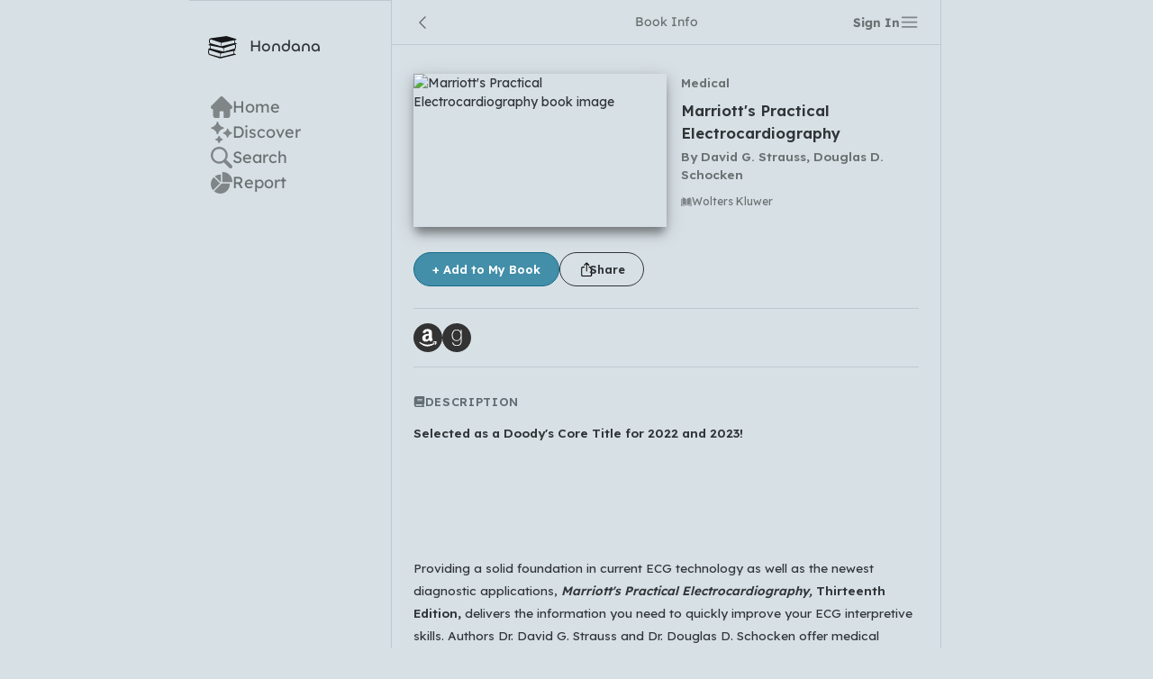

--- FILE ---
content_type: text/html; charset=utf-8
request_url: https://hondana.app/book/GjApugEACAAJ
body_size: 7069
content:
<!DOCTYPE html><html lang="en"><head><meta charSet="utf-8"/><title>Marriott&#x27;s Practical Electrocardiography / David G. Strauss, Douglas D. Schocken</title><meta name="viewport" content="width=device-width, initial-scale=1.0, maximum-scale=1"/><meta name="description" content="Selected as a Doody&#x27;s Core Title for 2022 and 2023!      Providing a solid foundation in current ECG...)}"/><meta property="og:url" content="/book/GjApugEACAAJ"/><meta property="og:title" content="Marriott&#x27;s Practical Electrocardiography / David G. Strauss, Douglas D. Schocken"/><meta property="og:site_name" content="Hondana"/><meta property="og:description" content="Selected as a Doody&#x27;s Core Title for 2022 and 2023!      Providing a solid foundation in current ECG...)}"/><meta property="og:type" content="website"/><meta property="og:image" content="https://hondana.app/api/book-ogp/GjApugEACAAJ"/><meta property="og:image:width" content="1280"/><meta property="og:image:height" content="640"/><link rel="canonical" href="/book/GjApugEACAAJ"/><meta name="twitter:card" content="summary_large_image"/><meta name="twitter:site" content="/book/GjApugEACAAJ"/><meta name="twitter:title" content="Marriott&#x27;s Practical Electrocardiography / David G. Strauss, Douglas D. Schocken"/><meta name="twitter:description" content="Selected as a Doody&#x27;s Core Title for 2022 and 2023!      Providing a solid foundation in current ECG...)}"/><meta name="twitter:image" content="https://hondana.app/api/book-ogp/GjApugEACAAJ"/><link rel="apple-touch-icon" sizes="180x180" href="/img/favicon/apple-icon-180x180.png"/><link rel="icon" type="image/png" sizes="96x96" href="/img/favicon/favicon-96x96.png"/><link rel="icon" type="image/png" sizes="32x32" href="/img/favicon/favicon-32x32.png"/><link rel="icon" type="image/png" sizes="16x16" href="/img/favicon/favicon-16x16.png"/><link rel="manifest" href="/manifest.json"/><script>
          (function(h,o,t,j,a,r){
            h.hj=h.hj||function(){(h.hj.q=h.hj.q||[]).push(arguments)};
            h._hjSettings={hjid:3682009,hjsv:6};
            a=o.getElementsByTagName('head')[0];
            r=o.createElement('script');r.async=1;
            r.src=t+h._hjSettings.hjid+j+h._hjSettings.hjsv;
            a.appendChild(r);
        })(window,document,'https://static.hotjar.com/c/hotjar-','.js?sv=');
        </script><meta name="next-head-count" content="24"/><link rel="preload" href="/_next/static/media/f963670c6017484a-s.p.woff2" as="font" type="font/woff2" crossorigin="anonymous" data-next-font="size-adjust"/><link rel="preload" href="/_next/static/css/d4341f1c47e66f51.css" as="style"/><link rel="stylesheet" href="/_next/static/css/d4341f1c47e66f51.css" data-n-g=""/><noscript data-n-css=""></noscript><script defer="" nomodule="" src="/_next/static/chunks/polyfills-78c92fac7aa8fdd8.js"></script><script src="/_next/static/chunks/webpack-ee7e63bc15b31913.js" defer=""></script><script src="/_next/static/chunks/framework-c3d692082d87967e.js" defer=""></script><script src="/_next/static/chunks/main-92011a1a7f336a6f.js" defer=""></script><script src="/_next/static/chunks/pages/_app-305804c7df138762.js" defer=""></script><script src="/_next/static/chunks/948-6bd78cac18f2510c.js" defer=""></script><script src="/_next/static/chunks/pages/book/%5BbookId%5D-c8157e1d095c868b.js" defer=""></script><script src="/_next/static/jFA8d-pQYUXcsGKbSc1K1/_buildManifest.js" defer=""></script><script src="/_next/static/jFA8d-pQYUXcsGKbSc1K1/_ssgManifest.js" defer=""></script></head><body><div id="__next"><main class="m-auto md:flex" style="max-width:860px"><div class="fixed md:relative md:w-[14rem] md:shrink-0 bottom-0 left-0 w-full border-t border-border bg-back shadow-sm md:shadow-none md:h-full md:pt-[2.4rem] z-10" style="height:50px"><a href="/"><div class="hidden md:flex ml-[1.3rem] items-center mb-10 clickable-opacity"><img class="w-[2rem] mr-[0.9rem] opacity-90" src="/img/brand/brandicon-skeleton.svg" alt="logo"/><h1 class="font-[Chillax] font-[400] text-[1.1rem]">Hondana</h1></div></a><div class="h-[90%] flex items-stretch my-container md:flex-col md:items-start md:justify-start md:gap-6"><div class="h-full grow flex justify-center items-center relative clickable md:h-auto md:grow-0"><div class="md:hidden absolute top-0 w-[100%] h-[3px] bg-none rounded-full opacity-75 max-w-[2.7rem] false"></div><div class="flex gap-4 items-center justify-start"><img src="/img/icons/home.svg" alt="icon" class="w-5 h-5 md:w-6 md:h-6 opacity-40 object-cover"/><div class="hidden text-lg md:block text-foreLight">Home</div></div></div><div class="h-full grow flex justify-center items-center relative clickable md:h-auto md:grow-0"><div class="md:hidden absolute top-0 w-[100%] h-[3px] bg-none rounded-full opacity-75 max-w-[2.7rem] false"></div><div class="flex gap-4 items-center justify-start"><img src="/img/icons/shines.svg" alt="icon" class="w-5 h-5 md:w-6 md:h-6 opacity-40 object-cover"/><div class="hidden text-lg md:block text-foreLight">Discover</div></div></div><div class="h-full grow flex justify-center items-center relative clickable md:h-auto md:grow-0"><div class="md:hidden absolute top-0 w-[100%] h-[3px] bg-none rounded-full opacity-75 max-w-[2.7rem] false"></div><div class="flex gap-4 items-center justify-start"><img src="/img/icons/search.svg" alt="icon" class="w-5 h-5 md:w-6 md:h-6 opacity-40 object-cover"/><div class="hidden text-lg md:block text-foreLight">Search</div></div></div><div class="h-full grow flex justify-center items-center relative clickable md:h-auto md:grow-0"><div class="md:hidden absolute top-0 w-[100%] h-[3px] bg-none rounded-full opacity-75 max-w-[2.7rem] false"></div><div class="flex gap-4 items-center justify-start"><img src="/img/icons/graph.svg" alt="icon" class="w-5 h-5 md:w-6 md:h-6 opacity-40 object-cover"/><div class="hidden text-lg md:block text-foreLight">Report</div></div></div></div><div></div></div><div class="w-full md:border-l md:border-r md:border-border md:max-w-[611px]"><div style="height:50px"><div class="w-full h-full border-b border-border"><div class="h-full my-container"><div class="h-full flex items-center justify-center relative"><div class="font-[400] text-foreLight">Book Info</div><div class="absolute left-0"><div class="clickable"><img src="/img/icons/left-chevron.svg" class="w-5 opacity-50" alt="left icon"/></div></div><div class="absolute right-0 flex items-center gap-4 h-full"><button class="clickable font-bold flex items-center text-sm text-foreLight">Sign In</button><div class="relative inline-block"><div><div class="clickable w-[1.3rem] h-[1.3rem] overflow-hidden"><img src="/img/icons/menu.svg" class="opacity-40" alt="setting icon"/></div></div></div></div></div></div></div></div><div class="__className_e9fbfa font-normal flex-grow" style="height:100%"><div class="overflow-scroll overflow-x-hidden h-full animate-slideleft"><div class="my-container"><div class="py-4 border-b border-border"><div><div class="relative"><div class="h-full w-full"><div class="absolute flex top-0 left-0 w-full h-full justify-center items-center z-10 transition-all duration-[0.3s] ease-out opacity-0 pointer-events-none"><div class="loader" style="font-size:6px"></div></div><div class="transition-all duration-[0.3s] ease-out opacity-100"><div class="flex items-start mt-4"><div class="min-w-[100px] max-w-[50%]"><img src="http://books.google.com/books/content?id=GjApugEACAAJ&amp;printsec=frontcover&amp;img=1&amp;zoom=1&amp;imgtk=AFLRE73hobOASgvUGONOXtvzUiYysRGYOVObUav8702pvmApW5nP7TT5gZsdA5wSxiVSPCn4kSPhD9q348bkCbik21ctTifrnpFIRfNNp1paKUFA9T6CvT4XzaKKZH4s6x2uMAhfPRN2&amp;source=gbs_api" alt="Marriott&#x27;s Practical Electrocardiography book image" class="object-cover book-shadow-one" style="height:170px;width:auto"/></div><div class="ml-[1rem]"><div class="text-sm text-foreLight font-bold mt-0">Medical</div><h1 class="font-bold text-[1.2em] mt-2">Marriott&#x27;s Practical Electrocardiography</h1><h2 class="text-foreLight mt-1 text-sm">By <!-- -->David G. Strauss, Douglas D. Schocken</h2><div></div><div class="text-xs text-foreLight flex items-center gap-1 mt-3"><img src="/img/icons/book.svg" alt="book icon" class="w-[0.8rem] opacity-40"/>Wolters Kluwer</div></div></div></div></div></div><div class="mt-7 mb-2 flex gap-2"><div class="relative inline-block"><div><button class="text-[13px] text-white font-bold h-[38px] min-w-[50px] px-5 flex items-center gap-2 justify-center clickable rounded-full  select-none     bg-[#438fa9] border border-[#156b88]  ">+ Add to My Book</button></div></div><button class="text-[13px] text-white font-bold h-[38px] min-w-[50px] px-5 flex items-center gap-2 justify-center clickable rounded-full  select-none     bg-inherit border border-fore !text-fore  "><img src="/img/icons/share.svg" alt="share icon" class="w-[1.1rem] -mr-1.5"/>Share</button></div></div></div><div class="py-4 border-b border-border"><div><div class="flex items-center gap-3"><a href="https://amazon.com/s?k=Marriott&#x27;s Practical Electrocardiography David G. Strauss Douglas D. Schocken&amp;tag=ys0520-22" target="_blank" rel="noreferrer"><img src="/img/icons/amazon.svg" alt="" class="w-8 h-8 clickable-opacity"/></a><a href="https://www.goodreads.com/search?q=1496397452" target="_blank" rel="noreferrer"><img src="/img/icons/goodreads.svg" alt="" class="w-8 h-8 clickable-opacity"/></a></div></div></div><div class="py-4 border-b border-border"><div class="flex items-center gap-2"><svg stroke="currentColor" fill="currentColor" stroke-width="0" viewBox="0 0 448 512" class="text-primary text-[0.8rem] text-[#616d73]" height="1em" width="1em" xmlns="http://www.w3.org/2000/svg"><path d="M96 0C43 0 0 43 0 96V416c0 53 43 96 96 96H384h32c17.7 0 32-14.3 32-32s-14.3-32-32-32V384c17.7 0 32-14.3 32-32V32c0-17.7-14.3-32-32-32H384 96zm0 384H352v64H96c-17.7 0-32-14.3-32-32s14.3-32 32-32zm32-240c0-8.8 7.2-16 16-16H336c8.8 0 16 7.2 16 16s-7.2 16-16 16H144c-8.8 0-16-7.2-16-16zm16 48H336c8.8 0 16 7.2 16 16s-7.2 16-16 16H144c-8.8 0-16-7.2-16-16s7.2-16 16-16z"></path></svg><h3 class="font-bold mb-3 text-[13px] text-[#616d73] uppercase tracking-wider">Description</h3></div><div><div class="relative min-h-[5rem]"><div class="h-full w-full"><div class="absolute flex top-0 left-0 w-full h-full justify-center items-center z-10 transition-all duration-[0.3s] ease-out opacity-0 pointer-events-none"><div class="loader" style="font-size:6px"></div></div><div class="transition-all duration-[0.3s] ease-out opacity-100"><div><div class="break-words overflow-hidden relative" style="height:auto"><div class=""><div class="leading-relaxed text-sm"><b>Selected as a Doody's Core Title for 2022 and 2023!</b><br> <br> <br> <br> <br> <br> Providing a solid foundation in current ECG technology as well as the newest diagnostic applications, <b><i>Marriott's Practical Electrocardiography, </i>Thirteenth Edition,</b> delivers the information you need to quickly improve your ECG interpretive skills. Authors Dr. David G. Strauss and Dr. Douglas D. Schocken offer medical students, residents and fellows a detailed explanation of the ECG, rhythm analysis, and how to rapidly and accurately interpret ECG results. Helpful diagrams, tables, animations, and videos, plus new ECG quizzes online, improve your understanding and skills. <br> <br> <ul> <li> <p>Includes new, interactive and topical ECG quizzes available online through the eBook bundled with this text. </p> </li> <li> <p>Offers extensive content updates throughout, including substantial updates to the abnormal rhythms section of the book along with chapters on chamber enlargement, drugs and electrolytes, a new chapter on adult congenital heart disease, and more. </p> </li> <li> <p>Contains summary illustrations with each chapter to that allow you to quickly grasp concepts in an easy-to-understand, telegraphic style. </p> </li> <li> <p>Numerous animations throughout to help illustrate cardiovascular disease processes, their effects on the heart muscle, and their clinical manifestations on ECG readings. </p> </li> <li> <p>Uses ECG recordings, anatomical drawings, glossary terms, and animations, and tables to provide comprehensive guidance on ECG interpretation, with convenience glossaries at the end of each chapter that reinforce key terminology. </p> </li> <li> <p>Pairs diagnostic images with corresponding ECGs to enhance understanding. </p> </li> </ul> <p><i>Enrich Your eBook Reading Experience </i></p> <ul> <li> <p><b>Read directly on your preferred device(s)</b>, such as computer, tablet, or smartphone. </p> </li> <li> <p><b>Easily convert to audiobook</b>, powering your content with natural language text-to-speech. </p> </li> </ul></div></div></div></div></div></div></div></div></div><div class="py-4 border-b border-border"><div class="flex items-center gap-2"><svg stroke="currentColor" fill="currentColor" stroke-width="0" viewBox="0 0 512 512" class="text-primary text-[0.8rem] text-[#616d73]" height="1em" width="1em" xmlns="http://www.w3.org/2000/svg"><path d="M40 48C26.7 48 16 58.7 16 72v48c0 13.3 10.7 24 24 24H88c13.3 0 24-10.7 24-24V72c0-13.3-10.7-24-24-24H40zM192 64c-17.7 0-32 14.3-32 32s14.3 32 32 32H480c17.7 0 32-14.3 32-32s-14.3-32-32-32H192zm0 160c-17.7 0-32 14.3-32 32s14.3 32 32 32H480c17.7 0 32-14.3 32-32s-14.3-32-32-32H192zm0 160c-17.7 0-32 14.3-32 32s14.3 32 32 32H480c17.7 0 32-14.3 32-32s-14.3-32-32-32H192zM16 232v48c0 13.3 10.7 24 24 24H88c13.3 0 24-10.7 24-24V232c0-13.3-10.7-24-24-24H40c-13.3 0-24 10.7-24 24zM40 368c-13.3 0-24 10.7-24 24v48c0 13.3 10.7 24 24 24H88c13.3 0 24-10.7 24-24V392c0-13.3-10.7-24-24-24H40z"></path></svg><h3 class="font-bold mb-3 text-[13px] text-[#616d73] uppercase tracking-wider">Summary by AI</h3></div><div><div class="relative min-h-[5rem]"><div class="h-full w-full"><div class="absolute flex top-0 left-0 w-full h-full justify-center items-center z-10 transition-all duration-[0.3s] ease-out opacity-0 pointer-events-none"><div class="loader" style="font-size:6px"></div></div><div class="transition-all duration-[0.3s] ease-out opacity-100"><div><div><p class="text-sm text-foreLight mb-3">The summary has not been generated yet.</p><button class="text-[13px] text-white font-bold h-[38px] min-w-[50px] px-5 flex items-center gap-2 justify-center clickable rounded-full  select-none    !h-[2rem] min-w-[30px] !px-[0.9rem] text-xs bg-fore gradient-button border border-[#4a484c] ">Generate Summary</button></div></div></div></div></div></div></div><div class="py-4 border-b border-border"><div class="flex items-center gap-2"><svg stroke="currentColor" fill="currentColor" stroke-width="0" viewBox="0 0 640 512" class="text-primary text-[0.8rem] text-[#616d73]" height="1em" width="1em" xmlns="http://www.w3.org/2000/svg"><path d="M72 88a56 56 0 1 1 112 0A56 56 0 1 1 72 88zM64 245.7C54 256.9 48 271.8 48 288s6 31.1 16 42.3V245.7zm144.4-49.3C178.7 222.7 160 261.2 160 304c0 34.3 12 65.8 32 90.5V416c0 17.7-14.3 32-32 32H96c-17.7 0-32-14.3-32-32V389.2C26.2 371.2 0 332.7 0 288c0-61.9 50.1-112 112-112h32c24 0 46.2 7.5 64.4 20.3zM448 416V394.5c20-24.7 32-56.2 32-90.5c0-42.8-18.7-81.3-48.4-107.7C449.8 183.5 472 176 496 176h32c61.9 0 112 50.1 112 112c0 44.7-26.2 83.2-64 101.2V416c0 17.7-14.3 32-32 32H480c-17.7 0-32-14.3-32-32zm8-328a56 56 0 1 1 112 0A56 56 0 1 1 456 88zM576 245.7v84.7c10-11.3 16-26.1 16-42.3s-6-31.1-16-42.3zM320 32a64 64 0 1 1 0 128 64 64 0 1 1 0-128zM240 304c0 16.2 6 31 16 42.3V261.7c-10 11.3-16 26.1-16 42.3zm144-42.3v84.7c10-11.3 16-26.1 16-42.3s-6-31.1-16-42.3zM448 304c0 44.7-26.2 83.2-64 101.2V448c0 17.7-14.3 32-32 32H288c-17.7 0-32-14.3-32-32V405.2c-37.8-18-64-56.5-64-101.2c0-61.9 50.1-112 112-112h32c61.9 0 112 50.1 112 112z"></path></svg><h3 class="font-bold mb-3 text-[13px] text-[#616d73] uppercase tracking-wider">Readers</h3></div><div><div class="bg-backLight rounded-full border border-foreLight px-[0.4rem] py-[0.22rem] items-center inline-flex"><div class="flex"><div class="w-[2.1rem] h-[2.1rem] relative clickable" style="margin-left:-0rem;z-index:1"><img src="https://lh3.googleusercontent.com/a/ACg8ocJooZEBw4BkvWeEz0v-4H7u19isHtbTmxJI-H3teu5lOqU=s96-c" alt="Enadeghe Olanike" class="rounded-full w-full h-full object-cover border-2 border-backLight"/></div></div><div class="font-bold text-sm ml-[0.46rem] mr-[0.37rem]">1</div></div></div></div><div class="py-4 border-b border-border"><div class="flex items-center gap-2"><svg stroke="currentColor" fill="currentColor" stroke-width="0" viewBox="0 0 512 512" class="text-primary text-[0.8rem] text-[#616d73]" height="1em" width="1em" xmlns="http://www.w3.org/2000/svg"><path d="M512 240c0 114.9-114.6 208-256 208c-37.1 0-72.3-6.4-104.1-17.9c-11.9 8.7-31.3 20.6-54.3 30.6C73.6 471.1 44.7 480 16 480c-6.5 0-12.3-3.9-14.8-9.9c-2.5-6-1.1-12.8 3.4-17.4l0 0 0 0 0 0 0 0 .3-.3c.3-.3 .7-.7 1.3-1.4c1.1-1.2 2.8-3.1 4.9-5.7c4.1-5 9.6-12.4 15.2-21.6c10-16.6 19.5-38.4 21.4-62.9C17.7 326.8 0 285.1 0 240C0 125.1 114.6 32 256 32s256 93.1 256 208z"></path></svg><h3 class="font-bold mb-3 text-[13px] text-[#616d73] uppercase tracking-wider">Reviews</h3></div><div><div class="flex flex-col gap-2"></div></div></div><div class="py-4 border-b border-border"><div class="flex items-center gap-2"><svg stroke="currentColor" fill="currentColor" stroke-width="0" viewBox="0 0 448 512" class="text-primary text-[0.8rem] text-[#616d73]" height="1em" width="1em" xmlns="http://www.w3.org/2000/svg"><path d="M64 32C28.7 32 0 60.7 0 96V416c0 35.3 28.7 64 64 64H288V368c0-26.5 21.5-48 48-48H448V96c0-35.3-28.7-64-64-64H64zM448 352H402.7 336c-8.8 0-16 7.2-16 16v66.7V480l32-32 64-64 32-32z"></path></svg><h3 class="font-bold mb-3 text-[13px] text-[#616d73] uppercase tracking-wider">Notes</h3></div><div><div class="flex flex-col gap-2"></div></div></div></div></div></div></div></main><div class="h-[100vh] w-[100vw] fixed left-0 top-0 bg-black/60 transition-all duration-200 ease-in-out z-20 overflow-y-scroll px-4 opacity-0 pointer-events-none"><div class="py-12 min-h-full flex flex-col items-center justify-start"><div class="bg-back rounded-lg transition-all duration-200 w-full opacity-0 translate-y-5" style="width:280px;max-width:100%"><div class="absolute top-2 right-2 flex items-center justify-center hover:bg-white/10 w-7 h-7 rounded-full clickable"><img alt="close icon" loading="lazy" width="11" height="11" decoding="async" data-nimg="1" class="opacity-80" style="color:transparent" src="/img/icons/close.svg"/></div><div class="flex items-center text-fore justify-center h-11 text-sm">Sign In</div><div class="py-4 my-container"><button class="text-[13px] text-white font-bold h-[38px] min-w-[50px] px-5 flex items-center gap-2 justify-center clickable rounded-full  select-none   w-full  bg-white !text-fore border border-[#7d878c]  "><img alt="google" loading="lazy" width="20" height="20" decoding="async" data-nimg="1" style="color:transparent" src="/img/icons/google.svg"/>Continue with Google</button></div></div></div></div><div class="h-[100vh] w-[100vw] fixed left-0 top-0 bg-black/60 transition-all duration-200 ease-in-out z-30 flex items-center justify-center  opacity-0 pointer-events-none"><div class="bg-back mx-3 rounded-lg transition-all duration-200 w-[130px] h-[120px] flex items-center justify-center flex-col scale-95 opacity-0"><div class="scale-[60%] -translate-y-[16px] opacity-[50%]"><div class="dots-loader"></div></div><div class="translate-y-[8px] opacity-[90%]"></div></div></div><div class="h-[100vh] w-[100vw] fixed left-0 top-0 bg-black/60 transition-all duration-200 ease-in-out z-20 overflow-y-scroll px-4 opacity-0 pointer-events-none"><div class="py-12 min-h-full flex flex-col items-center justify-center"><div class="bg-back rounded-lg transition-all duration-200 w-full opacity-0 translate-y-5" style="width:400px;max-width:100%"><div class="absolute top-2 right-2 flex items-center justify-center hover:bg-white/10 w-7 h-7 rounded-full clickable"><img alt="close icon" loading="lazy" width="11" height="11" decoding="async" data-nimg="1" class="opacity-80" style="color:transparent" src="/img/icons/close.svg"/></div><div class="flex items-center text-fore justify-center h-11 text-sm">Select Languages</div><div class="border-t border-b border-border"><div class="my-container py-4"><p class="mb-4 text-foreSecondary">Which languages of books would you like to see on the main feed?</p><div class="inline-flex rounded-md overflow-hidde gap-2 flex-wrap"><div class="clickable px-3 py-[0.3rem] text-fore rounded-[0.28rem] select-none opacity-80 bg-[#c5cfd4]">All Languages</div><div class="clickable px-3 py-[0.3rem] text-fore rounded-[0.28rem] select-none opacity-80 bg-[#c5cfd4]">English</div><div class="clickable px-3 py-[0.3rem] text-fore rounded-[0.28rem] select-none opacity-80 bg-[#c5cfd4]">Español</div><div class="clickable px-3 py-[0.3rem] text-fore rounded-[0.28rem] select-none opacity-80 bg-[#c5cfd4]">Français</div><div class="clickable px-3 py-[0.3rem] text-fore rounded-[0.28rem] select-none opacity-80 bg-[#c5cfd4]">Português</div><div class="clickable px-3 py-[0.3rem] text-fore rounded-[0.28rem] select-none opacity-80 bg-[#c5cfd4]">हिन्दी</div><div class="clickable px-3 py-[0.3rem] text-fore rounded-[0.28rem] select-none opacity-80 bg-[#c5cfd4]">العربية</div><div class="clickable px-3 py-[0.3rem] text-fore rounded-[0.28rem] select-none opacity-80 bg-[#c5cfd4]">中文</div><div class="clickable px-3 py-[0.3rem] text-fore rounded-[0.28rem] select-none opacity-80 bg-[#c5cfd4]">日本語</div><div class="clickable px-3 py-[0.3rem] text-fore rounded-[0.28rem] select-none opacity-80 bg-[#c5cfd4]">한국어</div></div></div></div><div class="flex items-center justify-end gap-6 py-4 my-container"><div class="flex items-center gap-8"><button class="clickable font-bold flex items-center undefined text-foreLight">Cancel</button><button class="text-[13px] text-white font-bold h-[38px] min-w-[50px] px-5 flex items-center gap-2 justify-center clickable rounded-[0.4rem]  select-none     bg-[#438fa9] border border-[#156b88]  ">OK</button></div></div></div></div></div><div class="h-[100vh] w-[100vw] fixed left-0 top-0 bg-black/60 transition-all duration-200 ease-in-out z-20 overflow-y-scroll px-4 opacity-0 pointer-events-none"><div class="py-12 min-h-full flex flex-col items-center justify-center"><div class="bg-back rounded-lg transition-all duration-200 w-full opacity-0 translate-y-5" style="width:18rem;max-width:100%"><div class="absolute top-2 right-2 flex items-center justify-center hover:bg-white/10 w-7 h-7 rounded-full clickable"><img alt="close icon" loading="lazy" width="11" height="11" decoding="async" data-nimg="1" class="opacity-80" style="color:transparent" src="/img/icons/close.svg"/></div><div class="flex items-center text-fore justify-center h-11 text-sm">Share Links</div><div class="my-container pt-3 pb-5 flex flex-col items-stretch gap-3"><button class="text-[13px] text-white font-bold h-[38px] min-w-[50px] px-5 flex items-center gap-2 justify-center clickable rounded-[0.4rem]  select-none   w-full  bg-[#128fdb] border-[#1580c2] text-white  ">Share on X (Twitter)</button></div></div></div></div><div class="h-[100vh] w-[100vw] fixed left-0 top-0 bg-black/60 transition-all duration-200 ease-in-out z-20 overflow-y-scroll px-4 opacity-0 pointer-events-none"><div class="py-12 min-h-full flex flex-col items-center justify-center"><div class="bg-back rounded-lg transition-all duration-200 w-full opacity-0 translate-y-5" style="width:18rem;max-width:100%"><div class="absolute top-2 right-2 flex items-center justify-center hover:bg-white/10 w-7 h-7 rounded-full clickable"><img alt="close icon" loading="lazy" width="11" height="11" decoding="async" data-nimg="1" class="opacity-80" style="color:transparent" src="/img/icons/close.svg"/></div><div class="flex items-center text-fore justify-center h-11 text-sm">Share Review</div><div class="my-container pt-3 pb-5 flex flex-col items-stretch gap-3"><button class="text-[13px] text-white font-bold h-[38px] min-w-[50px] px-5 flex items-center gap-2 justify-center clickable rounded-[0.4rem]  select-none   w-full  bg-[#128fdb] border-[#1580c2] text-white  ">Share on X (Twitter)</button></div></div></div></div><div class="h-[100vh] w-[100vw] fixed left-0 top-0 bg-black/60 transition-all duration-200 ease-in-out z-20 overflow-y-scroll px-4 opacity-0 pointer-events-none"><div class="py-12 min-h-full flex flex-col items-center justify-start"><div class="bg-back rounded-lg transition-all duration-200 w-full opacity-0 translate-y-5" style="width:28rem;max-width:100%"><div class="absolute top-2 right-2 flex items-center justify-center hover:bg-white/10 w-7 h-7 rounded-full clickable"><img alt="close icon" loading="lazy" width="11" height="11" decoding="async" data-nimg="1" class="opacity-80" style="color:transparent" src="/img/icons/close.svg"/></div><div class="border-t border-b border-border my-container py-3"></div><div class="border-b border-border"><div class="flex flex-col items-end justify-stretch gap-3 w-full py-4 my-container"><textarea class="form w-full" style="max-width:100%" placeholder="Write comment..."></textarea></div></div><div class="pb-3"><div class="my-container font-bold text-foreLight mt-3 mb-2">Comments</div><div class="my-container"><div class="text-foreLight pt-3 pb-4">No comments yet</div></div></div></div></div></div></div><script id="__NEXT_DATA__" type="application/json">{"props":{"pageProps":{"bookWithData":{"_id":"6532a29a54cdb0ea0ad94cad","id":"GjApugEACAAJ","isbn":[{"type":"ISBN_10","identifier":"1496397452"},{"type":"ISBN_13","identifier":"9781496397454"}],"lang":"en","title":"Marriott's Practical Electrocardiography","category":"Medical","imageS":"http://books.google.com/books/content?id=GjApugEACAAJ\u0026printsec=frontcover\u0026img=1\u0026zoom=5\u0026imgtk=AFLRE70OoEhoYnKulFiwMoceOWiF9AjmUkiHeMmvnNge9CfJctrze3QolZ0yLC6RDtv0TjTXH9MFdhewH98P9kor8JjWMM5fKI3gIhKrTpUBSQ6IlBtWiAEatBurNCRXl26ZfqK1pb5O\u0026source=gbs_api","imageL":"http://books.google.com/books/content?id=GjApugEACAAJ\u0026printsec=frontcover\u0026img=1\u0026zoom=1\u0026imgtk=AFLRE73hobOASgvUGONOXtvzUiYysRGYOVObUav8702pvmApW5nP7TT5gZsdA5wSxiVSPCn4kSPhD9q348bkCbik21ctTifrnpFIRfNNp1paKUFA9T6CvT4XzaKKZH4s6x2uMAhfPRN2\u0026source=gbs_api","authorNames":["David G. Strauss","Douglas D. Schocken"],"description":"\u003cb\u003eSelected as a Doody's Core Title for 2022 and 2023!\u003c/b\u003e\u003cbr\u003e \u003cbr\u003e \u003cbr\u003e \u003cbr\u003e \u003cbr\u003e \u003cbr\u003e Providing a solid foundation in current ECG technology as well as the newest diagnostic applications, \u003cb\u003e\u003ci\u003eMarriott's Practical Electrocardiography, \u003c/i\u003eThirteenth Edition,\u003c/b\u003e delivers the information you need to quickly improve your ECG interpretive skills. Authors Dr. David G. Strauss and Dr. Douglas D. Schocken offer medical students, residents and fellows a detailed explanation of the ECG, rhythm analysis, and how to rapidly and accurately interpret ECG results. Helpful diagrams, tables, animations, and videos, plus new ECG quizzes online, improve your understanding and skills. \u003cbr\u003e \u003cbr\u003e \u003cul\u003e \u003cli\u003e \u003cp\u003eIncludes new, interactive and topical ECG quizzes available online through the eBook bundled with this text. \u003c/p\u003e \u003c/li\u003e \u003cli\u003e \u003cp\u003eOffers extensive content updates throughout, including substantial updates to the abnormal rhythms section of the book along with chapters on chamber enlargement, drugs and electrolytes, a new chapter on adult congenital heart disease, and more. \u003c/p\u003e \u003c/li\u003e \u003cli\u003e \u003cp\u003eContains summary illustrations with each chapter to that allow you to quickly grasp concepts in an easy-to-understand, telegraphic style. \u003c/p\u003e \u003c/li\u003e \u003cli\u003e \u003cp\u003eNumerous animations throughout to help illustrate cardiovascular disease processes, their effects on the heart muscle, and their clinical manifestations on ECG readings. \u003c/p\u003e \u003c/li\u003e \u003cli\u003e \u003cp\u003eUses ECG recordings, anatomical drawings, glossary terms, and animations, and tables to provide comprehensive guidance on ECG interpretation, with convenience glossaries at the end of each chapter that reinforce key terminology. \u003c/p\u003e \u003c/li\u003e \u003cli\u003e \u003cp\u003ePairs diagnostic images with corresponding ECGs to enhance understanding. \u003c/p\u003e \u003c/li\u003e \u003c/ul\u003e \u003cp\u003e\u003ci\u003eEnrich Your eBook Reading Experience \u003c/i\u003e\u003c/p\u003e \u003cul\u003e \u003cli\u003e \u003cp\u003e\u003cb\u003eRead directly on your preferred device(s)\u003c/b\u003e, such as computer, tablet, or smartphone. \u003c/p\u003e \u003c/li\u003e \u003cli\u003e \u003cp\u003e\u003cb\u003eEasily convert to audiobook\u003c/b\u003e, powering your content with natural language text-to-speech. \u003c/p\u003e \u003c/li\u003e \u003c/ul\u003e","publisherName":"Wolters Kluwer","publishedDate":"","avgStars":null,"created":"2023-10-20T15:54:02.779Z","__v":0,"readers":[{"userParmId":"f0021f95-c219-4747-afcf-4c170289894a","userId":"enadeghe_olanike","name":"Enadeghe Olanike","picture":"https://lh3.googleusercontent.com/a/ACg8ocJooZEBw4BkvWeEz0v-4H7u19isHtbTmxJI-H3teu5lOqU=s96-c"}],"isAdded":false,"reviews":[],"notes":[],"reviewPostItems":[]}},"__N_SSG":true},"page":"/book/[bookId]","query":{"bookId":"GjApugEACAAJ"},"buildId":"jFA8d-pQYUXcsGKbSc1K1","isFallback":false,"gsp":true,"scriptLoader":[]}</script></body></html>

--- FILE ---
content_type: text/css; charset=UTF-8
request_url: https://hondana.app/_next/static/css/d4341f1c47e66f51.css
body_size: 8731
content:
/*
! tailwindcss v3.3.3 | MIT License | https://tailwindcss.com
*/*,:after,:before{box-sizing:border-box;border:0 solid #e5e7eb}:after,:before{--tw-content:""}html{line-height:1.5;-webkit-text-size-adjust:100%;-moz-tab-size:4;-o-tab-size:4;tab-size:4;font-family:ui-sans-serif,system-ui,-apple-system,BlinkMacSystemFont,Segoe UI,Roboto,Helvetica Neue,Arial,Noto Sans,sans-serif,Apple Color Emoji,Segoe UI Emoji,Segoe UI Symbol,Noto Color Emoji;font-feature-settings:normal;font-variation-settings:normal}body{margin:0;line-height:inherit}hr{height:0;color:inherit;border-top-width:1px}abbr:where([title]){-webkit-text-decoration:underline dotted;text-decoration:underline dotted}h1,h2,h3,h4,h5,h6{font-size:inherit;font-weight:inherit}a{color:inherit;text-decoration:inherit}b,strong{font-weight:bolder}code,kbd,pre,samp{font-family:ui-monospace,SFMono-Regular,Menlo,Monaco,Consolas,Liberation Mono,Courier New,monospace;font-size:1em}small{font-size:80%}sub,sup{font-size:75%;line-height:0;position:relative;vertical-align:baseline}sub{bottom:-.25em}sup{top:-.5em}table{text-indent:0;border-color:inherit;border-collapse:collapse}button,input,optgroup,select,textarea{font-family:inherit;font-feature-settings:inherit;font-variation-settings:inherit;font-size:100%;font-weight:inherit;line-height:inherit;color:inherit;margin:0;padding:0}button,select{text-transform:none}[type=button],[type=reset],[type=submit],button{-webkit-appearance:button;background-color:transparent;background-image:none}:-moz-focusring{outline:auto}:-moz-ui-invalid{box-shadow:none}progress{vertical-align:baseline}::-webkit-inner-spin-button,::-webkit-outer-spin-button{height:auto}[type=search]{-webkit-appearance:textfield;outline-offset:-2px}::-webkit-search-decoration{-webkit-appearance:none}::-webkit-file-upload-button{-webkit-appearance:button;font:inherit}summary{display:list-item}blockquote,dd,dl,figure,h1,h2,h3,h4,h5,h6,hr,p,pre{margin:0}fieldset{margin:0}fieldset,legend{padding:0}menu,ol,ul{list-style:none;margin:0;padding:0}dialog{padding:0}textarea{resize:vertical}input::-moz-placeholder,textarea::-moz-placeholder{opacity:1;color:#9ca3af}input::placeholder,textarea::placeholder{opacity:1;color:#9ca3af}[role=button],button{cursor:pointer}:disabled{cursor:default}audio,canvas,embed,iframe,img,object,svg,video{display:block;vertical-align:middle}img,video{max-width:100%;height:auto}[hidden]{display:none}*,:after,:before{--tw-border-spacing-x:0;--tw-border-spacing-y:0;--tw-translate-x:0;--tw-translate-y:0;--tw-rotate:0;--tw-skew-x:0;--tw-skew-y:0;--tw-scale-x:1;--tw-scale-y:1;--tw-pan-x: ;--tw-pan-y: ;--tw-pinch-zoom: ;--tw-scroll-snap-strictness:proximity;--tw-gradient-from-position: ;--tw-gradient-via-position: ;--tw-gradient-to-position: ;--tw-ordinal: ;--tw-slashed-zero: ;--tw-numeric-figure: ;--tw-numeric-spacing: ;--tw-numeric-fraction: ;--tw-ring-inset: ;--tw-ring-offset-width:0px;--tw-ring-offset-color:#fff;--tw-ring-color:rgba(59,130,246,.5);--tw-ring-offset-shadow:0 0 #0000;--tw-ring-shadow:0 0 #0000;--tw-shadow:0 0 #0000;--tw-shadow-colored:0 0 #0000;--tw-blur: ;--tw-brightness: ;--tw-contrast: ;--tw-grayscale: ;--tw-hue-rotate: ;--tw-invert: ;--tw-saturate: ;--tw-sepia: ;--tw-drop-shadow: ;--tw-backdrop-blur: ;--tw-backdrop-brightness: ;--tw-backdrop-contrast: ;--tw-backdrop-grayscale: ;--tw-backdrop-hue-rotate: ;--tw-backdrop-invert: ;--tw-backdrop-opacity: ;--tw-backdrop-saturate: ;--tw-backdrop-sepia: }::backdrop{--tw-border-spacing-x:0;--tw-border-spacing-y:0;--tw-translate-x:0;--tw-translate-y:0;--tw-rotate:0;--tw-skew-x:0;--tw-skew-y:0;--tw-scale-x:1;--tw-scale-y:1;--tw-pan-x: ;--tw-pan-y: ;--tw-pinch-zoom: ;--tw-scroll-snap-strictness:proximity;--tw-gradient-from-position: ;--tw-gradient-via-position: ;--tw-gradient-to-position: ;--tw-ordinal: ;--tw-slashed-zero: ;--tw-numeric-figure: ;--tw-numeric-spacing: ;--tw-numeric-fraction: ;--tw-ring-inset: ;--tw-ring-offset-width:0px;--tw-ring-offset-color:#fff;--tw-ring-color:rgba(59,130,246,.5);--tw-ring-offset-shadow:0 0 #0000;--tw-ring-shadow:0 0 #0000;--tw-shadow:0 0 #0000;--tw-shadow-colored:0 0 #0000;--tw-blur: ;--tw-brightness: ;--tw-contrast: ;--tw-grayscale: ;--tw-hue-rotate: ;--tw-invert: ;--tw-saturate: ;--tw-sepia: ;--tw-drop-shadow: ;--tw-backdrop-blur: ;--tw-backdrop-brightness: ;--tw-backdrop-contrast: ;--tw-backdrop-grayscale: ;--tw-backdrop-hue-rotate: ;--tw-backdrop-invert: ;--tw-backdrop-opacity: ;--tw-backdrop-saturate: ;--tw-backdrop-sepia: }.my-container{margin:auto;padding-left:1rem;padding-right:1rem}@media (min-width:768px){.my-container{padding-left:1.5rem;padding-right:1.5rem}}.clickable{cursor:pointer;transition-property:all;transition-timing-function:cubic-bezier(.4,0,.2,1);transition-duration:75ms;transition-timing-function:cubic-bezier(0,0,.2,1)}.clickable:hover{opacity:.8}.clickable:active{--tw-scale-x:.95;--tw-scale-y:.95;transform:translate(var(--tw-translate-x),var(--tw-translate-y)) rotate(var(--tw-rotate)) skewX(var(--tw-skew-x)) skewY(var(--tw-skew-y)) scaleX(var(--tw-scale-x)) scaleY(var(--tw-scale-y))}.clickable-opacity{cursor:pointer;transition-property:all;transition-timing-function:cubic-bezier(.4,0,.2,1);transition-duration:75ms;transition-timing-function:cubic-bezier(0,0,.2,1)}.clickable-opacity:hover{opacity:.8}.clickable-opacity:active{opacity:.6}.form{border-radius:.375rem;--tw-bg-opacity:1;background-color:rgb(255 255 255/var(--tw-bg-opacity));padding:8px 14px}.form::-moz-placeholder{color:foreLight}.form::placeholder{color:foreLight}.keep-height{display:flex;height:100%;flex-direction:column;justify-content:stretch}.card{border-radius:.375rem;background-color:hsla(0,0%,100%,.9);padding:.5rem}.sr-only{position:absolute;width:1px;height:1px;padding:0;margin:-1px;overflow:hidden;clip:rect(0,0,0,0);white-space:nowrap;border-width:0}.pointer-events-none{pointer-events:none}.\!pointer-events-auto{pointer-events:auto!important}.pointer-events-auto{pointer-events:auto}.visible{visibility:visible}.invisible{visibility:hidden}.static{position:static}.fixed{position:fixed}.absolute{position:absolute}.relative{position:relative}.\!left-0{left:0!important}.\!right-0{right:0!important}.-bottom-\[2px\]{bottom:-2px}.-left-\[5px\]{left:-5px}.-right-\[0\.4rem\]{right:-.4rem}.-top-1{top:-.25rem}.-top-\[0\.3rem\]{top:-.3rem}.bottom-0{bottom:0}.bottom-\[0\.3rem\]{bottom:.3rem}.left-0{left:0}.left-2{left:.5rem}.left-5{left:1.25rem}.left-\[0\.2rem\]{left:.2rem}.left-\[18\.3px\]{left:18.3px}.left-\[28px\]{left:28px}.left-\[29px\]{left:29px}.right-0{right:0}.right-2{right:.5rem}.right-3{right:.75rem}.top-0{top:0}.top-1\/2{top:50%}.top-2{top:.5rem}.top-3{top:.75rem}.top-4{top:1rem}.top-\[0\.2rem\]{top:.2rem}.top-\[52px\]{top:52px}.-z-10{z-index:-10}.z-10{z-index:10}.z-20{z-index:20}.z-30{z-index:30}.z-50{z-index:50}.m-auto{margin:auto}.mx-0{margin-left:0;margin-right:0}.mx-0\.5{margin-left:.125rem;margin-right:.125rem}.mx-3{margin-left:.75rem;margin-right:.75rem}.mx-auto{margin-left:auto;margin-right:auto}.my-5{margin-top:1.25rem;margin-bottom:1.25rem}.my-6{margin-top:1.5rem;margin-bottom:1.5rem}.-mb-5{margin-bottom:-1.25rem}.-mr-1{margin-right:-.25rem}.-mr-1\.5{margin-right:-.375rem}.-mr-\[0\.3rem\]{margin-right:-.3rem}.-mt-0{margin-top:0}.-mt-0\.5{margin-top:-.125rem}.-mt-1{margin-top:-.25rem}.-mt-2{margin-top:-.5rem}.mb-1{margin-bottom:.25rem}.mb-10{margin-bottom:2.5rem}.mb-2{margin-bottom:.5rem}.mb-3{margin-bottom:.75rem}.mb-4{margin-bottom:1rem}.mb-5{margin-bottom:1.25rem}.mb-7{margin-bottom:1.75rem}.mb-\[0\.8rem\]{margin-bottom:.8rem}.mb-\[2rem\]{margin-bottom:2rem}.mb-\[3rem\]{margin-bottom:3rem}.ml-1{margin-left:.25rem}.ml-1\.5{margin-left:.375rem}.ml-2{margin-left:.5rem}.ml-3{margin-left:.75rem}.ml-4{margin-left:1rem}.ml-5{margin-left:1.25rem}.ml-\[0\.46rem\]{margin-left:.46rem}.ml-\[1\.3rem\]{margin-left:1.3rem}.ml-\[1rem\]{margin-left:1rem}.mr-1{margin-right:.25rem}.mr-1\.5{margin-right:.375rem}.mr-2{margin-right:.5rem}.mr-\[0\.37rem\]{margin-right:.37rem}.mr-\[0\.9rem\]{margin-right:.9rem}.mt-0{margin-top:0}.mt-0\.5{margin-top:.125rem}.mt-1{margin-top:.25rem}.mt-1\.5{margin-top:.375rem}.mt-2{margin-top:.5rem}.mt-3{margin-top:.75rem}.mt-4{margin-top:1rem}.mt-5{margin-top:1.25rem}.mt-6{margin-top:1.5rem}.mt-7{margin-top:1.75rem}.mt-8{margin-top:2rem}.mt-\[0\.2rem\]{margin-top:.2rem}.mt-\[0\.5rem\]{margin-top:.5rem}.mt-\[0\.6rem\]{margin-top:.6rem}.mt-\[0\.9rem\]{margin-top:.9rem}.mt-\[1\.5rem\]{margin-top:1.5rem}.mt-\[1rem\]{margin-top:1rem}.mt-\[2rem\]{margin-top:2rem}.box-border{box-sizing:border-box}.block{display:block}.inline-block{display:inline-block}.inline{display:inline}.flex{display:flex}.inline-flex{display:inline-flex}.grid{display:grid}.hidden{display:none}.\!h-\[2rem\]{height:2rem!important}.h-10{height:2.5rem}.h-11{height:2.75rem}.h-16{height:4rem}.h-4{height:1rem}.h-5{height:1.25rem}.h-7{height:1.75rem}.h-8{height:2rem}.h-9{height:2.25rem}.h-\[0\.9rem\]{height:.9rem}.h-\[1\.1rem\]{height:1.1rem}.h-\[1\.3rem\]{height:1.3rem}.h-\[1\.5rem\]{height:1.5rem}.h-\[1\.7rem\]{height:1.7rem}.h-\[1\.9rem\]{height:1.9rem}.h-\[100vh\]{height:100vh}.h-\[10rem\]{height:10rem}.h-\[120px\]{height:120px}.h-\[13rem\]{height:13rem}.h-\[14px\]{height:14px}.h-\[16px\]{height:16px}.h-\[1px\]{height:1px}.h-\[1rem\]{height:1rem}.h-\[2\.1rem\]{height:2.1rem}.h-\[2\.4rem\]{height:2.4rem}.h-\[2\.8rem\]{height:2.8rem}.h-\[38px\]{height:38px}.h-\[3px\]{height:3px}.h-\[4\.5rem\]{height:4.5rem}.h-\[7rem\]{height:7rem}.h-\[90\%\]{height:90%}.h-auto{height:auto}.h-full{height:100%}.max-h-\[50vh\]{max-height:50vh}.max-h-\[8rem\]{max-height:8rem}.max-h-full{max-height:100%}.min-h-\[10rem\]{min-height:10rem}.min-h-\[180px\]{min-height:180px}.min-h-\[5rem\]{min-height:5rem}.min-h-full{min-height:100%}.w-10{width:2.5rem}.w-4{width:1rem}.w-5{width:1.25rem}.w-7{width:1.75rem}.w-8{width:2rem}.w-9{width:2.25rem}.w-\[0\.6rem\]{width:.6rem}.w-\[0\.8rem\]{width:.8rem}.w-\[0\.95rem\]{width:.95rem}.w-\[0\.9rem\]{width:.9rem}.w-\[1\.08rem\]{width:1.08rem}.w-\[1\.1rem\]{width:1.1rem}.w-\[1\.2rem\]{width:1.2rem}.w-\[1\.3rem\]{width:1.3rem}.w-\[1\.9rem\]{width:1.9rem}.w-\[100\%\]{width:100%}.w-\[100vw\]{width:100vw}.w-\[130px\]{width:130px}.w-\[13rem\]{width:13rem}.w-\[14px\]{width:14px}.w-\[150px\]{width:150px}.w-\[16px\]{width:16px}.w-\[1rem\]{width:1rem}.w-\[2\.1rem\]{width:2.1rem}.w-\[2\.4rem\]{width:2.4rem}.w-\[2\.5px\]{width:2.5px}.w-\[2\.6rem\]{width:2.6rem}.w-\[2\.8rem\]{width:2.8rem}.w-\[2rem\]{width:2rem}.w-\[32rem\]{width:32rem}.w-\[36rem\]{width:36rem}.w-\[4\.5rem\]{width:4.5rem}.w-auto{width:auto}.w-full{width:100%}.min-w-\[100px\]{min-width:100px}.min-w-\[30px\]{min-width:30px}.min-w-\[50px\]{min-width:50px}.max-w-\[2\.7rem\]{max-width:2.7rem}.max-w-\[28rem\]{max-width:28rem}.max-w-\[50\%\]{max-width:50%}.shrink-0{flex-shrink:0}.flex-grow,.grow{flex-grow:1}.-translate-y-1\/2{--tw-translate-y:-50%}.-translate-y-1\/2,.-translate-y-\[16px\]{transform:translate(var(--tw-translate-x),var(--tw-translate-y)) rotate(var(--tw-rotate)) skewX(var(--tw-skew-x)) skewY(var(--tw-skew-y)) scaleX(var(--tw-scale-x)) scaleY(var(--tw-scale-y))}.-translate-y-\[16px\]{--tw-translate-y:-16px}.translate-x-\[100\%\]{--tw-translate-x:100%}.translate-x-\[100\%\],.translate-y-0{transform:translate(var(--tw-translate-x),var(--tw-translate-y)) rotate(var(--tw-rotate)) skewX(var(--tw-skew-x)) skewY(var(--tw-skew-y)) scaleX(var(--tw-scale-x)) scaleY(var(--tw-scale-y))}.translate-y-0{--tw-translate-y:0px}.translate-y-2{--tw-translate-y:0.5rem}.translate-y-2,.translate-y-5{transform:translate(var(--tw-translate-x),var(--tw-translate-y)) rotate(var(--tw-rotate)) skewX(var(--tw-skew-x)) skewY(var(--tw-skew-y)) scaleX(var(--tw-scale-x)) scaleY(var(--tw-scale-y))}.translate-y-5{--tw-translate-y:1.25rem}.translate-y-\[4px\]{--tw-translate-y:4px}.translate-y-\[4px\],.translate-y-\[8px\]{transform:translate(var(--tw-translate-x),var(--tw-translate-y)) rotate(var(--tw-rotate)) skewX(var(--tw-skew-x)) skewY(var(--tw-skew-y)) scaleX(var(--tw-scale-x)) scaleY(var(--tw-scale-y))}.translate-y-\[8px\]{--tw-translate-y:8px}.scale-100{--tw-scale-x:1;--tw-scale-y:1}.scale-100,.scale-95{transform:translate(var(--tw-translate-x),var(--tw-translate-y)) rotate(var(--tw-rotate)) skewX(var(--tw-skew-x)) skewY(var(--tw-skew-y)) scaleX(var(--tw-scale-x)) scaleY(var(--tw-scale-y))}.scale-95{--tw-scale-x:.95;--tw-scale-y:.95}.scale-\[60\%\]{--tw-scale-x:60%;--tw-scale-y:60%}.scale-\[60\%\],.scale-\[65\%\]{transform:translate(var(--tw-translate-x),var(--tw-translate-y)) rotate(var(--tw-rotate)) skewX(var(--tw-skew-x)) skewY(var(--tw-skew-y)) scaleX(var(--tw-scale-x)) scaleY(var(--tw-scale-y))}.scale-\[65\%\]{--tw-scale-x:65%;--tw-scale-y:65%}.scale-\[78\%\]{--tw-scale-x:78%;--tw-scale-y:78%}.scale-\[78\%\],.transform{transform:translate(var(--tw-translate-x),var(--tw-translate-y)) rotate(var(--tw-rotate)) skewX(var(--tw-skew-x)) skewY(var(--tw-skew-y)) scaleX(var(--tw-scale-x)) scaleY(var(--tw-scale-y))}.cursor-not-allowed{cursor:not-allowed}.cursor-pointer{cursor:pointer}.select-none{-webkit-user-select:none;-moz-user-select:none;user-select:none}.resize{resize:both}.grid-cols-1{grid-template-columns:repeat(1,minmax(0,1fr))}.grid-cols-2{grid-template-columns:repeat(2,minmax(0,1fr))}.grid-cols-3{grid-template-columns:repeat(3,minmax(0,1fr))}.grid-cols-4{grid-template-columns:repeat(4,minmax(0,1fr))}.flex-row{flex-direction:row}.flex-col{flex-direction:column}.flex-wrap{flex-wrap:wrap}.items-start{align-items:flex-start}.items-end{align-items:flex-end}.items-center{align-items:center}.items-stretch{align-items:stretch}.justify-start{justify-content:flex-start}.justify-end{justify-content:flex-end}.justify-center{justify-content:center}.justify-between{justify-content:space-between}.justify-evenly{justify-content:space-evenly}.justify-stretch{justify-content:stretch}.gap-0{gap:0}.gap-0\.5{gap:.125rem}.gap-1{gap:.25rem}.gap-1\.5{gap:.375rem}.gap-2{gap:.5rem}.gap-3{gap:.75rem}.gap-4{gap:1rem}.gap-5{gap:1.25rem}.gap-6{gap:1.5rem}.gap-8{gap:2rem}.gap-\[0\.5rem\]{gap:.5rem}.gap-\[1\.4rem\]{gap:1.4rem}.gap-\[2rem\]{gap:2rem}.gap-\[3rem\]{gap:3rem}.gap-\[5rem\]{gap:5rem}.overflow-hidden{overflow:hidden}.overflow-scroll{overflow:scroll}.overflow-x-hidden{overflow-x:hidden}.overflow-y-hidden{overflow-y:hidden}.overflow-y-scroll{overflow-y:scroll}.whitespace-pre-wrap{white-space:pre-wrap}.break-words{overflow-wrap:break-word}.rounded{border-radius:.25rem}.rounded-\[0\.1rem\]{border-radius:.1rem}.rounded-\[0\.28rem\]{border-radius:.28rem}.rounded-\[0\.3rem\]{border-radius:.3rem}.rounded-\[0\.4rem\]{border-radius:.4rem}.rounded-full{border-radius:9999px}.rounded-lg{border-radius:.5rem}.rounded-md{border-radius:.375rem}.rounded-sm{border-radius:.125rem}.border{border-width:1px}.border-2{border-width:2px}.border-\[0\.2rem\]{border-width:.2rem}.border-b{border-bottom-width:1px}.border-t{border-top-width:1px}.border-dashed{border-style:dashed}.\!border-none{border-style:none!important}.border-none{border-style:none}.border-\[\#156b88\]{--tw-border-opacity:1;border-color:rgb(21 107 136/var(--tw-border-opacity))}.border-\[\#1580c2\]{--tw-border-opacity:1;border-color:rgb(21 128 194/var(--tw-border-opacity))}.border-\[\#1a7a4f\]{--tw-border-opacity:1;border-color:rgb(26 122 79/var(--tw-border-opacity))}.border-\[\#2f4c8b\]{--tw-border-opacity:1;border-color:rgb(47 76 139/var(--tw-border-opacity))}.border-\[\#4a484c\]{--tw-border-opacity:1;border-color:rgb(74 72 76/var(--tw-border-opacity))}.border-\[\#7d878c\]{--tw-border-opacity:1;border-color:rgb(125 135 140/var(--tw-border-opacity))}.border-\[\#abbac2\]{--tw-border-opacity:1;border-color:rgb(171 186 194/var(--tw-border-opacity))}.border-backLight{border-color:rgb(var(--background-light-rgb))}.border-border{border-color:rgb(var(--border-rgb))}.border-borderLight{border-color:rgb(var(--border-light-rgb))}.border-fore{border-color:rgb(var(--foreground-rgb))}.border-foreLight{border-color:rgb(var(--foreground-light-rgb))}.border-gray-400{--tw-border-opacity:1;border-color:rgb(156 163 175/var(--tw-border-opacity))}.border-white\/90{border-color:hsla(0,0%,100%,.9)}.\!bg-\[\#45b075\]{--tw-bg-opacity:1!important;background-color:rgb(69 176 117/var(--tw-bg-opacity))!important}.\!bg-\[\#bcc5c9\]{--tw-bg-opacity:1!important;background-color:rgb(188 197 201/var(--tw-bg-opacity))!important}.\!bg-fore{background-color:rgb(var(--foreground-rgb))!important}.\!bg-gray-500{--tw-bg-opacity:1!important;background-color:rgb(107 114 128/var(--tw-bg-opacity))!important}.bg-\[\#000\]{--tw-bg-opacity:1;background-color:rgb(0 0 0/var(--tw-bg-opacity))}.bg-\[\#128fdb\]{--tw-bg-opacity:1;background-color:rgb(18 143 219/var(--tw-bg-opacity))}.bg-\[\#333\]{--tw-bg-opacity:1;background-color:rgb(51 51 51/var(--tw-bg-opacity))}.bg-\[\#3b5998\]{--tw-bg-opacity:1;background-color:rgb(59 89 152/var(--tw-bg-opacity))}.bg-\[\#438fa9\]{--tw-bg-opacity:1;background-color:rgb(67 143 169/var(--tw-bg-opacity))}.bg-\[\#445057\]{--tw-bg-opacity:1;background-color:rgb(68 80 87/var(--tw-bg-opacity))}.bg-\[\#45b075\]{--tw-bg-opacity:1;background-color:rgb(69 176 117/var(--tw-bg-opacity))}.bg-\[\#59a978\]{--tw-bg-opacity:1;background-color:rgb(89 169 120/var(--tw-bg-opacity))}.bg-\[\#88949b\]{--tw-bg-opacity:1;background-color:rgb(136 148 155/var(--tw-bg-opacity))}.bg-\[\#c3cfd6\]{--tw-bg-opacity:1;background-color:rgb(195 207 214/var(--tw-bg-opacity))}.bg-\[\#c5cfd4\]{--tw-bg-opacity:1;background-color:rgb(197 207 212/var(--tw-bg-opacity))}.bg-\[\#d09435\]{--tw-bg-opacity:1;background-color:rgb(208 148 53/var(--tw-bg-opacity))}.bg-\[\#d16091\]{--tw-bg-opacity:1;background-color:rgb(209 96 145/var(--tw-bg-opacity))}.bg-back{background-color:rgb(var(--background-rgb))}.bg-backLight{background-color:rgb(var(--background-light-rgb))}.bg-black\/10{background-color:rgba(0,0,0,.1)}.bg-black\/60{background-color:rgba(0,0,0,.6)}.bg-black\/80{background-color:rgba(0,0,0,.8)}.bg-border{background-color:rgb(var(--border-rgb))}.bg-error{background-color:rgb(var(--error-rgb))}.bg-fore{background-color:rgb(var(--foreground-rgb))}.bg-gray-300{--tw-bg-opacity:1;background-color:rgb(209 213 219/var(--tw-bg-opacity))}.bg-gray-500{--tw-bg-opacity:1;background-color:rgb(107 114 128/var(--tw-bg-opacity))}.bg-gray-600{--tw-bg-opacity:1;background-color:rgb(75 85 99/var(--tw-bg-opacity))}.bg-gray-700{--tw-bg-opacity:1;background-color:rgb(55 65 81/var(--tw-bg-opacity))}.bg-inherit{background-color:inherit}.bg-slate-300{--tw-bg-opacity:1;background-color:rgb(203 213 225/var(--tw-bg-opacity))}.bg-transparent{background-color:transparent}.bg-white{--tw-bg-opacity:1;background-color:rgb(255 255 255/var(--tw-bg-opacity))}.bg-white\/10{background-color:hsla(0,0%,100%,.1)}.bg-white\/30{background-color:hsla(0,0%,100%,.3)}.bg-white\/60{background-color:hsla(0,0%,100%,.6)}.bg-white\/80{background-color:hsla(0,0%,100%,.8)}.bg-white\/90{background-color:hsla(0,0%,100%,.9)}.bg-white\/95{background-color:hsla(0,0%,100%,.95)}.bg-gradient-to-t{background-image:linear-gradient(to top,var(--tw-gradient-stops))}.bg-none{background-image:none}.from-\[\#d7e0e5\]{--tw-gradient-from:#d7e0e5 var(--tw-gradient-from-position);--tw-gradient-to:rgba(215,224,229,0) var(--tw-gradient-to-position);--tw-gradient-stops:var(--tw-gradient-from),var(--tw-gradient-to)}.object-cover{-o-object-fit:cover;object-fit:cover}.p-1{padding:.25rem}.p-2{padding:.5rem}.p-3{padding:.75rem}.\!px-\[0\.9rem\]{padding-left:.9rem!important;padding-right:.9rem!important}.px-1{padding-left:.25rem;padding-right:.25rem}.px-2{padding-left:.5rem;padding-right:.5rem}.px-3{padding-left:.75rem;padding-right:.75rem}.px-4{padding-left:1rem;padding-right:1rem}.px-5{padding-left:1.25rem;padding-right:1.25rem}.px-\[0\.4rem\]{padding-left:.4rem;padding-right:.4rem}.px-\[0\.9rem\]{padding-left:.9rem;padding-right:.9rem}.px-\[1\.3rem\]{padding-left:1.3rem;padding-right:1.3rem}.px-\[5rem\]{padding-left:5rem;padding-right:5rem}.py-0{padding-top:0;padding-bottom:0}.py-0\.5{padding-top:.125rem;padding-bottom:.125rem}.py-1{padding-top:.25rem;padding-bottom:.25rem}.py-12{padding-top:3rem;padding-bottom:3rem}.py-2{padding-top:.5rem;padding-bottom:.5rem}.py-2\.5{padding-top:.625rem;padding-bottom:.625rem}.py-3{padding-top:.75rem;padding-bottom:.75rem}.py-4{padding-top:1rem;padding-bottom:1rem}.py-5{padding-top:1.25rem;padding-bottom:1.25rem}.py-6{padding-top:1.5rem;padding-bottom:1.5rem}.py-\[0\.1rem\]{padding-top:.1rem;padding-bottom:.1rem}.py-\[0\.22rem\]{padding-top:.22rem;padding-bottom:.22rem}.py-\[0\.3rem\]{padding-top:.3rem;padding-bottom:.3rem}.py-\[0\.5rem\]{padding-top:.5rem;padding-bottom:.5rem}.py-\[0\.6rem\]{padding-top:.6rem;padding-bottom:.6rem}.py-\[2rem\]{padding-top:2rem;padding-bottom:2rem}.py-\[3px\]{padding-top:3px;padding-bottom:3px}.py-\[4rem\]{padding-top:4rem;padding-bottom:4rem}.py-\[5rem\]{padding-top:5rem;padding-bottom:5rem}.\!pb-0{padding-bottom:0!important}.pb-1{padding-bottom:.25rem}.pb-2{padding-bottom:.5rem}.pb-3{padding-bottom:.75rem}.pb-4{padding-bottom:1rem}.pb-5{padding-bottom:1.25rem}.pb-6{padding-bottom:1.5rem}.pb-7{padding-bottom:1.75rem}.pb-8{padding-bottom:2rem}.pb-\[0\.5rem\]{padding-bottom:.5rem}.pb-\[1\.1rem\]{padding-bottom:1.1rem}.pb-\[2rem\]{padding-bottom:2rem}.pl-3{padding-left:.75rem}.pl-4{padding-left:1rem}.pl-8{padding-left:2rem}.pl-\[39px\]{padding-left:39px}.pr-1{padding-right:.25rem}.pr-1\.5{padding-right:.375rem}.pr-4{padding-right:1rem}.pr-5{padding-right:1.25rem}.pt-0{padding-top:0}.pt-1{padding-top:.25rem}.pt-2{padding-top:.5rem}.pt-3{padding-top:.75rem}.pt-4{padding-top:1rem}.pt-5{padding-top:1.25rem}.pt-6{padding-top:1.5rem}.pt-\[0\.2rem\]{padding-top:.2rem}.pt-\[0\.8rem\]{padding-top:.8rem}.pt-\[0\.9rem\]{padding-top:.9rem}.pt-\[1\.15rem\]{padding-top:1.15rem}.text-center{text-align:center}.text-right{text-align:right}.align-bottom{vertical-align:bottom}.font-\[Chillax\]{font-family:Chillax}.\!text-base{font-size:1rem!important;line-height:1.5rem!important}.text-2xl{font-size:1.5rem;line-height:2rem}.text-3xl{font-size:1.875rem;line-height:2.25rem}.text-4xl{font-size:2.25rem;line-height:2.5rem}.text-\[0\.8rem\]{font-size:.8rem}.text-\[1\.1rem\]{font-size:1.1rem}.text-\[1\.2em\]{font-size:1.2em}.text-\[1\.8rem\]{font-size:1.8rem}.text-\[13\.8px\]{font-size:13.8px}.text-\[13px\]{font-size:13px}.text-\[16px\]{font-size:16px}.text-\[17px\]{font-size:17px}.text-\[2rem\]{font-size:2rem}.text-\[3\.8rem\]{font-size:3.8rem}.text-base{font-size:1rem;line-height:1.5rem}.text-lg{font-size:1.125rem;line-height:1.75rem}.text-sm{font-size:.85rem}.text-xs{font-size:.75rem;line-height:1rem}.font-\[400\]{font-weight:400}.font-bold{font-weight:700}.font-medium{font-weight:500}.font-normal{font-weight:400}.font-semibold{font-weight:600}.uppercase{text-transform:uppercase}.leading-\[1\.2em\]{line-height:1.2em}.leading-\[1\.3em\]{line-height:1.3em}.leading-\[1\.48em\]{line-height:1.48em}.leading-\[1\.7em\]{line-height:1.7em}.leading-normal{line-height:1.5}.leading-relaxed{line-height:1.9}.tracking-wider{letter-spacing:.05em}.\!text-\[\#666e72\]{--tw-text-opacity:1!important;color:rgb(102 110 114/var(--tw-text-opacity))!important}.\!text-\[\#da6c61\]{--tw-text-opacity:1!important;color:rgb(218 108 97/var(--tw-text-opacity))!important}.\!text-fore{color:rgb(var(--foreground-rgb))!important}.\!text-white{--tw-text-opacity:1!important;color:rgb(255 255 255/var(--tw-text-opacity))!important}.text-\[\#032c31\]{--tw-text-opacity:1;color:rgb(3 44 49/var(--tw-text-opacity))}.text-\[\#0ca673eb\]{color:#0ca673eb}.text-\[\#309c61\]{--tw-text-opacity:1;color:rgb(48 156 97/var(--tw-text-opacity))}.text-\[\#4289c2\]{--tw-text-opacity:1;color:rgb(66 137 194/var(--tw-text-opacity))}.text-\[\#5a5a5a\]{--tw-text-opacity:1;color:rgb(90 90 90/var(--tw-text-opacity))}.text-\[\#616d73\]{--tw-text-opacity:1;color:rgb(97 109 115/var(--tw-text-opacity))}.text-\[\#626f76\]{--tw-text-opacity:1;color:rgb(98 111 118/var(--tw-text-opacity))}.text-\[\#7b6f45\]{--tw-text-opacity:1;color:rgb(123 111 69/var(--tw-text-opacity))}.text-\[\#bec2c7\]{--tw-text-opacity:1;color:rgb(190 194 199/var(--tw-text-opacity))}.text-\[\#ce6861\]{--tw-text-opacity:1;color:rgb(206 104 97/var(--tw-text-opacity))}.text-\[\#e54b1c\]{--tw-text-opacity:1;color:rgb(229 75 28/var(--tw-text-opacity))}.text-black\/90{color:rgba(0,0,0,.9)}.text-error{color:rgb(var(--error-rgb))}.text-fore{color:rgb(var(--foreground-rgb))}.text-foreLight{color:rgb(var(--foreground-light-rgb))}.text-foreSecondary{color:rgb(var(--foreground-secondary-rgb))}.text-gray-300{--tw-text-opacity:1;color:rgb(209 213 219/var(--tw-text-opacity))}.text-gray-400{--tw-text-opacity:1;color:rgb(156 163 175/var(--tw-text-opacity))}.text-gray-500{--tw-text-opacity:1;color:rgb(107 114 128/var(--tw-text-opacity))}.text-gray-600{--tw-text-opacity:1;color:rgb(75 85 99/var(--tw-text-opacity))}.text-link{color:rgb(var(--link-rgb))}.text-white{--tw-text-opacity:1;color:rgb(255 255 255/var(--tw-text-opacity))}.text-yellow-500{--tw-text-opacity:1;color:rgb(234 179 8/var(--tw-text-opacity))}.antialiased{-webkit-font-smoothing:antialiased;-moz-osx-font-smoothing:grayscale}.\!opacity-0{opacity:0!important}.opacity-0{opacity:0}.opacity-100{opacity:1}.opacity-30{opacity:.3}.opacity-40{opacity:.4}.opacity-50{opacity:.5}.opacity-60{opacity:.6}.opacity-70{opacity:.7}.opacity-75{opacity:.75}.opacity-80{opacity:.8}.opacity-90{opacity:.9}.opacity-95{opacity:.95}.opacity-\[50\%\]{opacity:50%}.opacity-\[90\%\]{opacity:90%}.opacity-\[90\]{opacity:1}.shadow{--tw-shadow:0 1px 3px 0 rgba(0,0,0,.1),0 1px 2px -1px rgba(0,0,0,.1);--tw-shadow-colored:0 1px 3px 0 var(--tw-shadow-color),0 1px 2px -1px var(--tw-shadow-color)}.shadow,.shadow-lg{box-shadow:var(--tw-ring-offset-shadow,0 0 #0000),var(--tw-ring-shadow,0 0 #0000),var(--tw-shadow)}.shadow-lg{--tw-shadow:0 10px 15px -3px rgba(0,0,0,.1),0 4px 6px -4px rgba(0,0,0,.1);--tw-shadow-colored:0 10px 15px -3px var(--tw-shadow-color),0 4px 6px -4px var(--tw-shadow-color)}.shadow-md{--tw-shadow:0 4px 6px -1px rgba(0,0,0,.1),0 2px 4px -2px rgba(0,0,0,.1);--tw-shadow-colored:0 4px 6px -1px var(--tw-shadow-color),0 2px 4px -2px var(--tw-shadow-color)}.shadow-md,.shadow-none{box-shadow:var(--tw-ring-offset-shadow,0 0 #0000),var(--tw-ring-shadow,0 0 #0000),var(--tw-shadow)}.shadow-none{--tw-shadow:0 0 #0000;--tw-shadow-colored:0 0 #0000}.shadow-sm{--tw-shadow:0 1px 2px 0 rgba(0,0,0,.05);--tw-shadow-colored:0 1px 2px 0 var(--tw-shadow-color);box-shadow:var(--tw-ring-offset-shadow,0 0 #0000),var(--tw-ring-shadow,0 0 #0000),var(--tw-shadow)}.shadow-\[\#085b5c\]{--tw-shadow-color:#085b5c;--tw-shadow:var(--tw-shadow-colored)}.filter{filter:var(--tw-blur) var(--tw-brightness) var(--tw-contrast) var(--tw-grayscale) var(--tw-hue-rotate) var(--tw-invert) var(--tw-saturate) var(--tw-sepia) var(--tw-drop-shadow)}.transition{transition-property:color,background-color,border-color,text-decoration-color,fill,stroke,opacity,box-shadow,transform,filter,-webkit-backdrop-filter;transition-property:color,background-color,border-color,text-decoration-color,fill,stroke,opacity,box-shadow,transform,filter,backdrop-filter;transition-property:color,background-color,border-color,text-decoration-color,fill,stroke,opacity,box-shadow,transform,filter,backdrop-filter,-webkit-backdrop-filter;transition-timing-function:cubic-bezier(.4,0,.2,1);transition-duration:.15s}.transition-all{transition-property:all;transition-timing-function:cubic-bezier(.4,0,.2,1);transition-duration:.15s}.duration-200{transition-duration:.2s}.duration-300{transition-duration:.3s}.duration-75{transition-duration:75ms}.duration-\[0\.3s\]{transition-duration:.3s}.ease-in-out{transition-timing-function:cubic-bezier(.4,0,.2,1)}.ease-out{transition-timing-function:cubic-bezier(0,0,.2,1)}.\[overflow\:overlay\]{overflow:overlay}@font-face{font-family:Lexend;font-display:swap;font-weight:light;src:url(/fonts/Lexend/static/Lexend-Light.ttf) format("truetype")}@font-face{font-family:Lexend;font-display:swap;src:url(/fonts/Lexend/static/Lexend-Regular.ttf) format("truetype");font-weight:400}@font-face{font-family:Lexend;font-display:swap;src:url(/fonts/Lexend/static/Lexend-Bold.ttf) format("truetype");font-weight:700}@font-face{font-family:Chillax;font-display:swap;font-weight:300;src:url(/fonts/Chillax/Chillax-Regular.otf) format("opentype")}@font-face{font-family:Chillax;font-display:swap;src:url(/fonts/Chillax/Chillax-Medium.otf) format("opentype");font-weight:400}@font-face{font-family:Chillax;font-display:swap;src:url(/fonts/Chillax/Chillax-Bold.otf) format("opentype");font-weight:600}:root{--foreground-rgb:48,53,56;--foreground-secondary-rgb:62,68,72;--foreground-light-rgb:106,113,114;--background-rgb:215,224,229;--background-light-rgb:245,248,250;--border-rgb:189,201,208;--border-light-rgb:196,213,221;--button-bg-rgb:70,175,175;--link-rgb:22,146,112;--error-rgb:227,81,101;-webkit-tap-highlight-color:rgba(255,255,255,0)}body{-webkit-font-smoothing:antialiased;color:rgb(var(--foreground-rgb));background-color:rgb(var(--background-rgb));font-family:Lexend,sans-serif;font-weight:300;font-size:14px}*{scrollbar-color:transparent transparent;scrollbar-width:thin!important}::-webkit-scrollbar{width:8px;height:8px}::-webkit-scrollbar-thumb{background:#aaa;border-radius:10px}::-webkit-scrollbar-thumb:hover{background:#999}.book-scroll::-webkit-scrollbar{height:5px}.book-scroll::-webkit-scrollbar-thumb{background:rgba(0,0,0,.25)}input,select{font-size:100%}input,select,textarea{outline:none}.mirror{-webkit-transform:rotateY(180deg);-moz-transform:rotateY(180deg)}@keyframes blink{0%{opacity:1}20%{opacity:.3}to{opacity:1}}@keyframes slideup{0%{opacity:0;transform:translateY(1rem)}to{opacity:1;transform:translateY(0)}}@keyframes slideleft{0%{opacity:0;transform:translateX(1rem)}to{opacity:1;transform:translateX(0)}}@keyframes fadein{0%{opacity:0}to{opacity:1}}.animate-blink{animation:blink .8s infinite}.animate-slideup{animation:slideup .4s cubic-bezier(0,.93,.59,.87)}.animate-slideleft{animation:slideleft .4s cubic-bezier(0,.93,.59,.87)}.animate-fadein{animation:fadein .4s cubic-bezier(0,.93,.59,.87)}.loader{color:rgba(0,0,0,.4);font-size:10px;width:1em;height:1em;border-radius:50%;position:relative;text-indent:-9999em;animation:mulShdSpin 1.3s linear infinite;transform:translateZ(0)}@keyframes mulShdSpin{0%,to{box-shadow:0 -3em 0 .2em,2em -2em 0 0,3em 0 0 -1em,2em 2em 0 -1em,0 3em 0 -1em,-2em 2em 0 -1em,-3em 0 0 -1em,-2em -2em 0 0}12.5%{box-shadow:0 -3em 0 0,2em -2em 0 .2em,3em 0 0 0,2em 2em 0 -1em,0 3em 0 -1em,-2em 2em 0 -1em,-3em 0 0 -1em,-2em -2em 0 -1em}25%{box-shadow:0 -3em 0 -.5em,2em -2em 0 0,3em 0 0 .2em,2em 2em 0 0,0 3em 0 -1em,-2em 2em 0 -1em,-3em 0 0 -1em,-2em -2em 0 -1em}37.5%{box-shadow:0 -3em 0 -1em,2em -2em 0 -1em,3em 0 0 0,2em 2em 0 .2em,0 3em 0 0,-2em 2em 0 -1em,-3em 0 0 -1em,-2em -2em 0 -1em}50%{box-shadow:0 -3em 0 -1em,2em -2em 0 -1em,3em 0 0 -1em,2em 2em 0 0,0 3em 0 .2em,-2em 2em 0 0,-3em 0 0 -1em,-2em -2em 0 -1em}62.5%{box-shadow:0 -3em 0 -1em,2em -2em 0 -1em,3em 0 0 -1em,2em 2em 0 -1em,0 3em 0 0,-2em 2em 0 .2em,-3em 0 0 0,-2em -2em 0 -1em}75%{box-shadow:0 -3em 0 -1em,2em -2em 0 -1em,3em 0 0 -1em,2em 2em 0 -1em,0 3em 0 -1em,-2em 2em 0 0,-3em 0 0 .2em,-2em -2em 0 0}87.5%{box-shadow:0 -3em 0 0,2em -2em 0 -1em,3em 0 0 -1em,2em 2em 0 -1em,0 3em 0 -1em,-2em 2em 0 0,-3em 0 0 0,-2em -2em 0 .2em}}.circle-loader{width:48px;height:48px;border-radius:50%;position:relative;animation:rotate 1s linear infinite}.circle-loader:before{content:"";box-sizing:border-box;position:absolute;inset:0;border-radius:50%;border:5px solid #fff;animation:prixClipFix 2s linear infinite}@keyframes rotate{to{transform:rotate(1turn)}}@keyframes prixClipFix{0%{-webkit-clip-path:polygon(50% 50%,0 0,0 0,0 0,0 0,0 0);clip-path:polygon(50% 50%,0 0,0 0,0 0,0 0,0 0)}25%{-webkit-clip-path:polygon(50% 50%,0 0,100% 0,100% 0,100% 0,100% 0);clip-path:polygon(50% 50%,0 0,100% 0,100% 0,100% 0,100% 0)}50%{-webkit-clip-path:polygon(50% 50%,0 0,100% 0,100% 100%,100% 100%,100% 100%);clip-path:polygon(50% 50%,0 0,100% 0,100% 100%,100% 100%,100% 100%)}75%{-webkit-clip-path:polygon(50% 50%,0 0,100% 0,100% 100%,0 100%,0 100%);clip-path:polygon(50% 50%,0 0,100% 0,100% 100%,0 100%,0 100%)}to{-webkit-clip-path:polygon(50% 50%,0 0,100% 0,100% 100%,0 100%,0 0);clip-path:polygon(50% 50%,0 0,100% 0,100% 100%,0 100%,0 0)}}.line-loader{display:block;margin:20px auto;position:relative;color:#fff;animation:animloader .3s linear .3s infinite alternate}.line-loader,.line-loader:after,.line-loader:before{width:8px;height:40px;border-radius:4px;background:currentColor;box-sizing:border-box}.line-loader:after,.line-loader:before{content:"";position:absolute;top:50%;transform:translateY(-50%);left:20px;animation:animloader .3s linear .45s infinite alternate}.line-loader:before{left:-20px;animation-delay:0s}@keyframes animloader{0%{height:48px}to{height:4px}}.dot-typing{position:relative;left:-9999px;width:10px;height:10px;border-radius:5px;background-color:#fff;color:#fff;box-shadow:9984px 0 0 0 #fff,9999px 0 0 0 #fff,10014px 0 0 0 #fff;animation:dot-typing 1.5s linear infinite}@keyframes dot-typing{0%{box-shadow:9984px 0 0 0 #fff,9999px 0 0 0 #fff,10014px 0 0 0 #fff}16.667%{box-shadow:9984px -10px 0 0 #fff,9999px 0 0 0 #fff,10014px 0 0 0 #fff}33.333%{box-shadow:9984px 0 0 0 #fff,9999px 0 0 0 #fff,10014px 0 0 0 #fff}50%{box-shadow:9984px 0 0 0 #fff,9999px -10px 0 0 #fff,10014px 0 0 0 #fff}66.667%{box-shadow:9984px 0 0 0 #fff,9999px 0 0 0 #fff,10014px 0 0 0 #fff}83.333%{box-shadow:9984px 0 0 0 #fff,9999px 0 0 0 #fff,10014px -10px 0 0 #fff}to{box-shadow:9984px 0 0 0 #fff,9999px 0 0 0 #fff,10014px 0 0 0 #fff}}.dot-pulse{position:relative;left:-9999px;box-shadow:9999px 0 0 -5px;animation:dot-pulse 1.5s linear infinite;animation-delay:.25s}.dot-pulse,.dot-pulse:after,.dot-pulse:before{width:10px;height:10px;border-radius:5px;background-color:#fff;color:#fff}.dot-pulse:after,.dot-pulse:before{content:"";display:inline-block;position:absolute;top:0}.dot-pulse:before{box-shadow:9984px 0 0 -5px;animation:dot-pulse-before 1.5s linear infinite;animation-delay:0s}.dot-pulse:after{box-shadow:10014px 0 0 -5px;animation:dot-pulse-after 1.5s linear infinite;animation-delay:.5s}@keyframes dot-pulse-before{0%{box-shadow:9984px 0 0 -5px}30%{box-shadow:9984px 0 0 2px}60%,to{box-shadow:9984px 0 0 -5px}}@keyframes dot-pulse{0%{box-shadow:9999px 0 0 -5px}30%{box-shadow:9999px 0 0 2px}60%,to{box-shadow:9999px 0 0 -5px}}@keyframes dot-pulse-after{0%{box-shadow:10014px 0 0 -5px}30%{box-shadow:10014px 0 0 2px}60%,to{box-shadow:10014px 0 0 -5px}}.dots-loader,.dots-loader:after,.dots-loader:before{border-radius:50%;width:2.5em;height:2.5em;animation-fill-mode:both;animation:bblFadInOut 1.8s ease-in-out infinite}.dots-loader{color:#333;font-size:7px;position:relative;text-indent:-9999em;transform:translateZ(0);animation-delay:-.16s}.dots-loader:after,.dots-loader:before{content:"";position:absolute;top:0}.dots-loader:before{left:-3.5em;animation-delay:-.32s}.dots-loader:after{left:3.5em}@keyframes bblFadInOut{0%,80%,to{box-shadow:0 2.5em 0 -1.3em}40%{box-shadow:0 2.5em 0 0}}.book-shadow{box-shadow:0 5px 20px rgba(0,0,0,.19),0 4px 8px rgba(0,0,0,.15)}.book-shadow-one{box-shadow:0 5px 20px rgba(0,0,0,.19),0 4px 8px rgba(0,0,0,.15),-7px -7px 5px -5px transparent,7px 7px 10px -5px transparent,0 0 5px 0 hsla(0,0%,100%,0),0 12px 9px -4px rgba(0,0,0,.256)}.gradient-button{background-image:linear-gradient(90deg,#cd4ed7,#7648d7);color:#fff}.markdown h1,h2,h3,h4{font-weight:700;margin-bottom:.6rem;margin-top:.8rem}.markdown h1{margin-top:1.5rem;margin-bottom:.5rem;font-size:1.2rem;border-bottom:1px solid rgba(0,0,0,.06);padding-bottom:.5rem}.markdown h2{font-size:1rem}.markdown p{margin-bottom:.5rem;margin-top:.5rem;line-height:1.6em}.markdown ol,.markdown ul{margin-left:1.5rem;margin-bottom:.5rem}.markdown ol{list-style-type:decimal}.markdown ul{list-style-type:disc}.markdown li{margin:.2rem 0}.placeholder\:italic::-moz-placeholder{font-style:italic}.placeholder\:italic::placeholder{font-style:italic}.hover\:bg-black\/5:hover{background-color:rgba(0,0,0,.05)}.hover\:bg-white\/10:hover{background-color:hsla(0,0%,100%,.1)}.active\:translate-y-\[4px\]:active{--tw-translate-y:4px;transform:translate(var(--tw-translate-x),var(--tw-translate-y)) rotate(var(--tw-rotate)) skewX(var(--tw-skew-x)) skewY(var(--tw-skew-y)) scaleX(var(--tw-scale-x)) scaleY(var(--tw-scale-y))}.active\:shadow-none:active{--tw-shadow:0 0 #0000;--tw-shadow-colored:0 0 #0000;box-shadow:var(--tw-ring-offset-shadow,0 0 #0000),var(--tw-ring-shadow,0 0 #0000),var(--tw-shadow)}@media (min-width:640px){.sm\:px-6{padding-left:1.5rem;padding-right:1.5rem}}@media (min-width:768px){.md\:relative{position:relative}.md\:left-\[39px\]{left:39px}.md\:block{display:block}.md\:flex{display:flex}.md\:hidden{display:none}.md\:h-6{height:1.5rem}.md\:h-auto{height:auto}.md\:h-full{height:100%}.md\:min-h-\[136px\]{min-height:136px}.md\:w-6{width:1.5rem}.md\:w-\[0\.9rem\]{width:.9rem}.md\:w-\[14rem\]{width:14rem}.md\:max-w-\[611px\]{max-width:611px}.md\:shrink-0{flex-shrink:0}.md\:grow-0{flex-grow:0}.md\:grid-cols-1{grid-template-columns:repeat(1,minmax(0,1fr))}.md\:grid-cols-2{grid-template-columns:repeat(2,minmax(0,1fr))}.md\:grid-cols-6{grid-template-columns:repeat(6,minmax(0,1fr))}.md\:flex-col{flex-direction:column}.md\:items-start{align-items:flex-start}.md\:justify-start{justify-content:flex-start}.md\:gap-6{gap:1.5rem}.md\:gap-\[1\.3rem\]{gap:1.3rem}.md\:border-l{border-left-width:1px}.md\:border-r{border-right-width:1px}.md\:border-border{border-color:rgb(var(--border-rgb))}.md\:px-6{padding-left:1.5rem;padding-right:1.5rem}.md\:pb-4{padding-bottom:1rem}.md\:pt-5{padding-top:1.25rem}.md\:pt-\[2\.4rem\]{padding-top:2.4rem}.md\:text-sm{font-size:.85rem}.md\:shadow-none{--tw-shadow:0 0 #0000;--tw-shadow-colored:0 0 #0000;box-shadow:var(--tw-ring-offset-shadow,0 0 #0000),var(--tw-ring-shadow,0 0 #0000),var(--tw-shadow)}}@media (min-width:1024px){.lg\:block{display:block}.lg\:grid-cols-6{grid-template-columns:repeat(6,minmax(0,1fr))}}@font-face{font-family:__Lexend_e9fbfa;font-style:normal;font-weight:300;font-display:swap;src:url(/_next/static/media/0cf9d4d37ae83cc2-s.woff2) format("woff2");unicode-range:U+0102-0103,U+0110-0111,U+0128-0129,U+0168-0169,U+01a0-01a1,U+01af-01b0,U+0300-0301,U+0303-0304,U+0308-0309,U+0323,U+0329,U+1ea0-1ef9,U+20ab}@font-face{font-family:__Lexend_e9fbfa;font-style:normal;font-weight:300;font-display:swap;src:url(/_next/static/media/f52011d269d8d5ac-s.woff2) format("woff2");unicode-range:U+0100-02af,U+0304,U+0308,U+0329,U+1e00-1e9f,U+1ef2-1eff,U+2020,U+20a0-20ab,U+20ad-20cf,U+2113,U+2c60-2c7f,U+a720-a7ff}@font-face{font-family:__Lexend_e9fbfa;font-style:normal;font-weight:300;font-display:swap;src:url(/_next/static/media/f963670c6017484a-s.p.woff2) format("woff2");unicode-range:U+00??,U+0131,U+0152-0153,U+02bb-02bc,U+02c6,U+02da,U+02dc,U+0304,U+0308,U+0329,U+2000-206f,U+2074,U+20ac,U+2122,U+2191,U+2193,U+2212,U+2215,U+feff,U+fffd}@font-face{font-family:__Lexend_e9fbfa;font-style:normal;font-weight:400;font-display:swap;src:url(/_next/static/media/0cf9d4d37ae83cc2-s.woff2) format("woff2");unicode-range:U+0102-0103,U+0110-0111,U+0128-0129,U+0168-0169,U+01a0-01a1,U+01af-01b0,U+0300-0301,U+0303-0304,U+0308-0309,U+0323,U+0329,U+1ea0-1ef9,U+20ab}@font-face{font-family:__Lexend_e9fbfa;font-style:normal;font-weight:400;font-display:swap;src:url(/_next/static/media/f52011d269d8d5ac-s.woff2) format("woff2");unicode-range:U+0100-02af,U+0304,U+0308,U+0329,U+1e00-1e9f,U+1ef2-1eff,U+2020,U+20a0-20ab,U+20ad-20cf,U+2113,U+2c60-2c7f,U+a720-a7ff}@font-face{font-family:__Lexend_e9fbfa;font-style:normal;font-weight:400;font-display:swap;src:url(/_next/static/media/f963670c6017484a-s.p.woff2) format("woff2");unicode-range:U+00??,U+0131,U+0152-0153,U+02bb-02bc,U+02c6,U+02da,U+02dc,U+0304,U+0308,U+0329,U+2000-206f,U+2074,U+20ac,U+2122,U+2191,U+2193,U+2212,U+2215,U+feff,U+fffd}@font-face{font-family:__Lexend_e9fbfa;font-style:normal;font-weight:600;font-display:swap;src:url(/_next/static/media/0cf9d4d37ae83cc2-s.woff2) format("woff2");unicode-range:U+0102-0103,U+0110-0111,U+0128-0129,U+0168-0169,U+01a0-01a1,U+01af-01b0,U+0300-0301,U+0303-0304,U+0308-0309,U+0323,U+0329,U+1ea0-1ef9,U+20ab}@font-face{font-family:__Lexend_e9fbfa;font-style:normal;font-weight:600;font-display:swap;src:url(/_next/static/media/f52011d269d8d5ac-s.woff2) format("woff2");unicode-range:U+0100-02af,U+0304,U+0308,U+0329,U+1e00-1e9f,U+1ef2-1eff,U+2020,U+20a0-20ab,U+20ad-20cf,U+2113,U+2c60-2c7f,U+a720-a7ff}@font-face{font-family:__Lexend_e9fbfa;font-style:normal;font-weight:600;font-display:swap;src:url(/_next/static/media/f963670c6017484a-s.p.woff2) format("woff2");unicode-range:U+00??,U+0131,U+0152-0153,U+02bb-02bc,U+02c6,U+02da,U+02dc,U+0304,U+0308,U+0329,U+2000-206f,U+2074,U+20ac,U+2122,U+2191,U+2193,U+2212,U+2215,U+feff,U+fffd}@font-face{font-family:__Lexend_Fallback_e9fbfa;src:local("Arial");ascent-override:90.45%;descent-override:22.61%;line-gap-override:0.00%;size-adjust:110.56%}.__className_e9fbfa{font-family:__Lexend_e9fbfa,__Lexend_Fallback_e9fbfa;font-style:normal}

--- FILE ---
content_type: application/javascript; charset=UTF-8
request_url: https://hondana.app/_next/static/jFA8d-pQYUXcsGKbSc1K1/_ssgManifest.js
body_size: 212
content:
self.__SSG_MANIFEST=new Set(["\u002F","\u002F[userId]","\u002F[userId]\u002Fbooks","\u002Fbook\u002F[bookId]","\u002Fsearch\u002Fbooks","\u002Fsearch\u002Fusers"]);self.__SSG_MANIFEST_CB&&self.__SSG_MANIFEST_CB()

--- FILE ---
content_type: application/javascript; charset=UTF-8
request_url: https://hondana.app/_next/static/jFA8d-pQYUXcsGKbSc1K1/_buildManifest.js
body_size: 823
content:
self.__BUILD_MANIFEST=function(s){return{__rewrites:{beforeFiles:[],afterFiles:[],fallback:[]},"/":["static/chunks/pages/index-ccf6d220700d6a9e.js"],"/_error":["static/chunks/pages/_error-fb57ec51cee19545.js"],"/_offline":["static/chunks/pages/_offline-ca966393fd6a3c5f.js"],"/about":["static/chunks/pages/about-b690d85989572674.js"],"/account":["static/chunks/pages/account-65dc428d0db808c4.js"],"/book/[bookId]":[s,"static/chunks/pages/book/[bookId]-c8157e1d095c868b.js"],"/discover":["static/chunks/pages/discover-dda5bbca6ff5dff1.js"],"/following":["static/chunks/pages/following-effa47a1d20fe97f.js"],"/myhome":["static/chunks/pages/myhome-c9d728aeec0ec11b.js"],"/notification":["static/chunks/pages/notification-03cd2a83c9a0bffc.js"],"/ogp/[userId]":["static/chunks/pages/ogp/[userId]-7d6f932aa9091cfc.js"],"/ogp-book/[bookId]":["static/chunks/pages/ogp-book/[bookId]-ab8c054a15166095.js"],"/report/graph":["static/chunks/ee8b1517-5145ab9e010d0928.js","static/chunks/950-4c1506a41be07b27.js","static/chunks/pages/report/graph-d5d099ed3c0e74bd.js"],"/report/history":["static/chunks/pages/report/history-2e18420f8d3341ef.js"],"/search/book/[bookId]":[s,"static/chunks/pages/search/book/[bookId]-54c182320ae36185.js"],"/search/books":["static/chunks/pages/search/books-49f8d7f5b8f5be7a.js"],"/search/users":["static/chunks/pages/search/users-8b1a633e51ca7443.js"],"/setting":["static/chunks/pages/setting-eeee4d1c93841ee5.js"],"/[userId]":["static/chunks/pages/[userId]-b80e968a491bdfaf.js"],"/[userId]/books":["static/chunks/pages/[userId]/books-2eeb907e2eccd2f8.js"],"/[userId]/feed":["static/chunks/pages/[userId]/feed-fc2790638755cf02.js"],"/[userId]/followers":["static/chunks/pages/[userId]/followers-28007ea01cb3ec6c.js"],"/[userId]/following":["static/chunks/pages/[userId]/following-2bb0beeb42c73f0f.js"],"/[userId]/[bookId]":["static/chunks/pages/[userId]/[bookId]-ba037b64a139ba67.js"],sortedPages:["/","/_app","/_error","/_offline","/about","/account","/book/[bookId]","/discover","/following","/myhome","/notification","/ogp/[userId]","/ogp-book/[bookId]","/report/graph","/report/history","/search/book/[bookId]","/search/books","/search/users","/setting","/[userId]","/[userId]/books","/[userId]/feed","/[userId]/followers","/[userId]/following","/[userId]/[bookId]"]}}("static/chunks/948-6bd78cac18f2510c.js"),self.__BUILD_MANIFEST_CB&&self.__BUILD_MANIFEST_CB();

--- FILE ---
content_type: image/svg+xml
request_url: https://hondana.app/img/icons/shines.svg
body_size: 799
content:
<?xml version="1.0" encoding="iso-8859-1"?>
<!-- Generator: Adobe Illustrator 19.0.0, SVG Export Plug-In . SVG Version: 6.00 Build 0)  -->
<svg version="1.1" id="Capa_1" xmlns="http://www.w3.org/2000/svg" xmlns:xlink="http://www.w3.org/1999/xlink" x="0px" y="0px"
	 viewBox="0 0 512 512" style="enable-background:new 0 0 512 512;" xml:space="preserve">
<g>
	<g>
		<path d="M298.138,136.665c-62.065-13.011-110.576-61.522-123.585-123.588C172.955,5.458,166.235,0,158.448,0
			s-14.507,5.458-16.104,13.078c-13.01,62.065-61.521,110.575-123.586,123.584c-7.62,1.597-13.079,8.318-13.079,16.104
			s5.458,14.507,13.079,16.104c62.064,13.011,110.573,61.521,123.583,123.586c1.597,7.62,8.317,13.079,16.104,13.079
			c7.786,0,14.507-5.458,16.104-13.079c13.011-62.065,61.523-110.575,123.588-123.583c7.62-1.597,13.079-8.317,13.079-16.104
			C311.215,144.983,305.757,138.262,298.138,136.665z"/>
	</g>
</g>
<g>
	<g>
		<path d="M270.938,408.484c-29.242-6.129-52.098-28.985-58.229-58.229c-1.597-7.62-8.317-13.079-16.104-13.079
			c-7.786,0-14.507,5.457-16.104,13.078c-6.131,29.243-28.988,52.099-58.23,58.229c-7.62,1.597-13.079,8.318-13.079,16.104
			c0,7.786,5.458,14.507,13.079,16.104c29.241,6.13,52.098,28.987,58.228,58.23c1.597,7.62,8.317,13.079,16.104,13.079
			c7.786,0,14.507-5.457,16.104-13.079c6.131-29.243,28.988-52.099,58.231-58.229c7.62-1.597,13.079-8.318,13.079-16.104
			C284.017,416.802,278.559,410.082,270.938,408.484z"/>
	</g>
</g>
<g>
	<g>
		<path d="M493.243,256.135c-39.526-8.286-70.419-39.18-78.704-78.705c-1.597-7.62-8.317-13.079-16.104-13.079
			c-7.786,0-14.507,5.457-16.104,13.078c-8.286,39.526-39.179,70.419-78.705,78.704c-7.62,1.597-13.079,8.318-13.079,16.104
			c0,7.786,5.458,14.506,13.079,16.104c39.525,8.286,70.418,39.179,78.703,78.705c1.597,7.62,8.317,13.079,16.104,13.079
			c7.786,0,14.507-5.457,16.104-13.079c8.287-39.526,39.18-70.419,78.705-78.703c7.62-1.598,13.079-8.318,13.079-16.104
			S500.863,257.732,493.243,256.135z"/>
	</g>
</g>
<g>
</g>
<g>
</g>
<g>
</g>
<g>
</g>
<g>
</g>
<g>
</g>
<g>
</g>
<g>
</g>
<g>
</g>
<g>
</g>
<g>
</g>
<g>
</g>
<g>
</g>
<g>
</g>
<g>
</g>
</svg>


--- FILE ---
content_type: image/svg+xml
request_url: https://hondana.app/img/icons/graph.svg
body_size: 545
content:
<svg id="Capa_1" enable-background="new 0 0 512 512" height="512" viewBox="0 0 512 512" width="512" xmlns="http://www.w3.org/2000/svg"><g><path d="m286 0h-15v241h241v-15c0-124.072-101.928-226-226-226z"/><path d="m78.084 455.127c39.594 34.673 91.27 56.873 147.916 56.873 124.072 0 225-101.928 225-226v-15h-188.789z"/><path d="m241 61h-15c-48.984 0-94.222 15.908-131.204 42.585l146.204 146.204z"/><path d="m71.576 122.787c-43.352 41.038-71.576 98.943-71.576 163.213 0 56.646 22.2 108.321 56.873 147.916l162.916-162.916z"/></g></svg>

--- FILE ---
content_type: image/svg+xml
request_url: https://hondana.app/img/icons/amazon.svg
body_size: 1194
content:
<svg height="512" viewBox="0 0 32 32" width="512" xmlns="http://www.w3.org/2000/svg"><g id="Style_2_copy_3"><g><path d="m16 0c-8.837 0-16 7.163-16 16 0 8.836 7.163 16 16 16s16-7.164 16-16c0-8.837-7.163-16-16-16z" fill="#333"/></g><g id="Layer_x0020_1" fill="#fefefe"><path d="m6.532 21.561c2.452 2.129 5.138 4.108 8.75 4.109.07 0 .141-.001.214-.003 2.298-.053 4.897-.829 6.915-2.096l.012-.008c.264-.159.529-.338.777-.538.156-.115.262-.293.262-.48-.006-.333-.288-.557-.592-.557-.095-.001-.194.021-.287.066-.103.041-.21.088-.309.131l-.148.062-.19.077v.001c-2.075.841-4.255 1.335-6.272 1.38-.074.002-.148.002-.222.002-3.172.001-5.761-1.471-8.371-2.921-.092-.048-.185-.073-.276-.073-.119 0-.238.044-.326.126s-.14.202-.139.324c0 .16.084.305.202.398z"/><path d="m25.667 20.813c-.008-.202-.05-.355-.135-.482l-.008-.013-.01-.013c-.086-.094-.168-.128-.257-.168-.264-.102-.65-.156-1.113-.157-.334 0-.703.032-1.072.112l-.001-.024-.371.123-.006.004-.21.068v.009c-.247.102-.471.231-.679.38-.13.098-.238.226-.244.422-.003.107.052.231.142.304s.194.097.286.097c.023 0 .043-.001.062-.004l.016-.001.015-.003c.181-.039.447-.064.757-.108.266-.029.548-.052.792-.052.173 0 .329.012.436.035.054.012.093.025.116.037.008.003.014.005.016.008.005.015.011.053.01.107.004.204-.084.585-.202.955-.116.371-.258.743-.351.99-.023.057-.035.12-.035.188-.003.099.038.219.124.3.083.079.192.112.283.112h.004c.137-.002.253-.057.354-.135.944-.85 1.272-2.206 1.286-2.968l-.004-.123z"/><path d="m17.035 11.71c-.555.042-1.196.084-1.836.169-.982.13-1.963.3-2.774.685-1.579.64-2.647 2.006-2.647 4.013 0 2.52 1.622 3.801 3.672 3.801.683 0 1.238-.087 1.749-.213.812-.257 1.493-.726 2.306-1.581.469.64.597.94 1.408 1.623.213.084.427.084.597-.041.514-.428 1.409-1.197 1.877-1.624.215-.17.171-.427.042-.639-.468-.598-.938-1.111-.938-2.265v-3.843c0-1.623.128-3.118-1.066-4.227-.981-.896-2.518-1.239-3.713-1.239h-.512c-2.176.127-4.481 1.067-4.994 3.758-.086.342.172.469.342.511l2.389.299c.257-.043.386-.257.427-.469.214-.94.982-1.41 1.836-1.495h.172c.512 0 1.066.214 1.365.641.341.513.3 1.195.3 1.794zm-.469 5.08c-.299.596-.811.98-1.366 1.111-.086 0-.213.041-.342.041-.938 0-1.493-.727-1.493-1.793 0-1.368.812-2.008 1.836-2.307.555-.127 1.195-.172 1.836-.172v.513c-.002.985.04 1.753-.471 2.607z"/></g></g></svg>

--- FILE ---
content_type: application/javascript; charset=UTF-8
request_url: https://hondana.app/_next/static/chunks/948-6bd78cac18f2510c.js
body_size: 4256
content:
(self.webpackChunk_N_E=self.webpackChunk_N_E||[]).push([[948],{7948:function(e,t,i){"use strict";i.d(t,{Z:function(){return H}});var n=i(5893),s=i(7441),a=i(7238),o=i(5419),r=i(7976),c=i(18),l=i(5181),d=i(9930),m=i(241),h=i(8805),u=i(2671),x=i(7545),g=i(6951),j=i(9563),p=i(7062),f=i(1163),k=i(7294),v=i(6758),b=i(5611),y=i(1507),N=i(2572),w=i(4369),I=i(9428),C=i(6707);function D(e){let t=e.isbn.find(e=>[u.$o].includes(e.type)),i="ja"===e.lang?"co.jp":"com",s="?k=".concat(e.title," ").concat(e.authorNames.join(" ")),a=t?t.identifier:e.title+" "+e.authorNames.join(" ");return(0,n.jsxs)("div",{className:"flex items-center gap-3",children:[(0,n.jsx)(S,{image:u.fC,url:"https://amazon.".concat(i,"/s").concat(s,"&tag=").concat(u.NR)}),(0,n.jsx)(S,{image:u.p_,url:"https://www.goodreads.com/search?q=".concat(a)})]})}function S(e){return(0,n.jsx)("a",{href:e.url,target:"_blank",rel:"noreferrer",children:(0,n.jsx)("img",{src:e.image,alt:"",className:"w-8 h-8 clickable-opacity"})})}function W(e){let t=(0,f.useRouter)();return 0===e.readers.length?null:(0,n.jsxs)("div",{className:"bg-backLight rounded-full border border-foreLight px-[0.4rem] py-[0.22rem] items-center inline-flex",children:[(0,n.jsx)("div",{className:"flex",children:e.readers.slice(0,5).map((i,s)=>(0,n.jsx)("div",{onClick:()=>{var e;e=i.userId,t.push("/".concat(e))},className:"w-[2.1rem] h-[2.1rem] relative clickable",style:{marginLeft:"-".concat(0===s?0:.6,"rem"),zIndex:e.readers.length-s},children:(0,n.jsx)("img",{src:i.picture,alt:i.name,className:"rounded-full w-full h-full object-cover border-2 border-backLight"})},i.userId))}),(0,n.jsx)("div",{className:"font-bold text-sm ml-[0.46rem] mr-[0.37rem]",children:e.readers.length})]})}function Z(e){let t=(0,r.Z)();if(!e.notes)return null;function i(e){t.goToUserPage({userId:e.userId,name:e.name,picture:e.picture})}return e.notes.map(e=>(0,n.jsx)("div",{children:(0,n.jsx)(T,{note:e,onClickUser:i})},e.user.userId))}function T(e){return(0,n.jsxs)("div",{className:"flex items-start justify-stretch pt-[0.2rem] pb-[0.5rem]",children:[(0,n.jsx)("img",{src:e.note.user.picture,className:"w-8 h-8 rounded-full clickable-opacity",alt:"user picture",onClick:()=>e.onClickUser(e.note.user)}),(0,n.jsxs)("div",{className:"ml-3",children:[(0,n.jsx)("div",{className:"flex items-center gap-1.5",children:(0,n.jsxs)("div",{className:"flex items-center gap-1.5 clickable-opacity",onClick:()=>e.onClickUser(e.note.user),children:[(0,n.jsx)("div",{className:"text-md font-bold",children:e.note.user.name}),(0,n.jsxs)("div",{className:"text-xs text-foreLight -mt-0.5 font-semibold",children:["@",e.note.user.userId]})]})}),(0,n.jsx)("div",{className:"mt-1",children:(0,n.jsx)(I.Z,{maxHeight:80,children:(0,n.jsx)("div",{dangerouslySetInnerHTML:{__html:s.TU.parse(e.note.note)},className:"markdown"})})})]})]})}i(8583);var _=i(7494);function B(e){return((0,r.Z)(),e.reviewPostItems)?e.reviewPostItems.map(e=>(0,n.jsx)("div",{children:(0,n.jsx)(_.Z,{postWithData:e,withoutBookInfo:!0})},e.id)):null}var L=i(2354);function H(e){let t=(0,f.useRouter)(),i=(0,c.T)(),s=(0,c.C)(d.xH),v=(0,c.C)(d.G5),b=(0,c.C)(l.Vf),y=(0,c.C)(d.ae),C=(0,c.C)(h.vN),S=(0,c.C)(h.dy),T=(0,k.useRef)(!1),_=(0,r.Z)(),H=""!==s.id&&s.id===t.query.bookId?s:e.bookWithData||d.tr;function R(e){i((0,l.wi)({myBookWithData:{...j.EV,title:s.title,imageS:s.imageS,imageL:s.imageL}})),e.status===u.HN?t.push("/".concat(S.userId,"/").concat(s.id,"?open=shelf")):t.push("/".concat(S.userId))}function E(){i((0,m.YH)({id:u.Lk,data:{bookId:s.id,title:s.title,authors:s.authorNames}}))}return(0,k.useEffect)(()=>{if(t.query.bookId&&"string"==typeof t.query.bookId){var e;e=t.query.bookId,i((0,d.Y5)({bookId:e}))}},[t.query.bookId]),(0,n.jsxs)("div",{className:"overflow-scroll overflow-x-hidden h-full animate-slideleft",children:[(0,n.jsx)(N.Z,{pageTitle:"".concat(H.title).concat(H.authorNames.length>0?" / "+H.authorNames.join(", "):""),pageDescription:"".concat((0,g.j)(H.description).slice(0,100),"...)}"),pagePath:u.nb+"/"+H.id,pageImg:"".concat(u.FX).concat(u.c0,"/").concat(H.id)}),(0,n.jsxs)("div",{className:"my-container",children:[(0,n.jsxs)(z,{children:[(0,n.jsx)(M,{bookWithData:H}),(0,n.jsx)(P,{bookWithData:H,apiStatusAddMyBook:b,onClickAdd:function(){C||i((0,m.YH)({id:u._w}))},onClickDetail:function(){_.goToMyBookPage({userId:S.userId,bookId:s.id,title:s.title,image:s.imageS})},openShareModal:E,addMyBook:function(e){let t=p.w,n=p.w;e===u.Dp&&(t=(0,x.E)(new Date)),T.current=!0,i((0,l.zC)({bookId:s.id,status:e,dateStart:t,dateFinish:n,callback:R})),e===u.Dp&&setTimeout(()=>{E()},1e3),o.Z.addBook()}})]}),(0,n.jsx)(z,{children:(0,n.jsx)(D,{isbn:H.isbn,title:H.title,authorNames:H.authorNames,lang:H.lang})}),(0,n.jsx)(z,{title:"Description",Icon:a.Mp$,children:(0,n.jsx)("div",{className:"relative min-h-[5rem]",children:(0,n.jsx)(w.Z,{visible:v.status===u.dF,size:6,children:(0,n.jsx)(I.Z,{maxHeight:120,children:(0,n.jsx)("div",{className:"leading-relaxed text-sm",dangerouslySetInnerHTML:{__html:H.description}})})})})}),(0,n.jsx)(z,{title:"Summary by AI",Icon:a.AeW,children:(0,n.jsx)("div",{className:"relative min-h-[5rem]",children:(0,n.jsx)(w.Z,{visible:y.status===u.dF,size:6,children:(0,n.jsx)(A,{admin:S.admin,summary:H.summary,onClickGenerateSummary:function(){if(!C){i((0,m.YH)({id:u._w}));return}i((0,d.vR)({bookId:s.id,title:s.title,author:s.authorNames[0],langId:s.lang}))},onClickDeleteSummary:function(){(0,L.i1)({bookId:s.id})}})})})}),(0,n.jsx)(z,{title:"Readers",Icon:a.ByD,children:(0,n.jsx)(W,{readers:H.readers})}),(0,n.jsx)(z,{title:"Reviews",Icon:a.DCG,children:(0,n.jsx)("div",{className:"flex flex-col gap-2",children:(0,n.jsx)(B,{reviewPostItems:H.reviewPostItems})})}),(0,n.jsx)(z,{title:"Notes",Icon:a.xNp,children:(0,n.jsx)("div",{className:"flex flex-col gap-2",children:(0,n.jsx)(Z,{notes:H.notes})})})]})]})}function M(e){return(0,n.jsx)("div",{className:"relative",children:(0,n.jsx)(w.Z,{visible:!e.bookWithData.title,size:6,children:(0,n.jsxs)("div",{className:"flex items-start mt-4",children:[(0,n.jsx)("div",{className:"min-w-[100px] max-w-[50%]",children:(0,n.jsx)(v.Z,{image:e.bookWithData.imageL,title:e.bookWithData.title,authorName:e.bookWithData.authorNames[0],highShadow:!0,height:170})}),(0,n.jsxs)("div",{className:"ml-[1rem]",children:[(0,n.jsx)("div",{className:"text-sm text-foreLight font-bold mt-0",children:e.bookWithData.category}),(0,n.jsx)("h1",{className:"font-bold text-[1.2em] mt-2",children:e.bookWithData.title}),(0,n.jsxs)("h2",{className:"text-foreLight mt-1 text-sm",children:["By ",e.bookWithData.authorNames.join(", ")]}),(0,n.jsx)("div",{children:e.bookWithData.avgStars&&(0,n.jsx)("div",{className:"mt-2",children:(0,n.jsx)(C.Z,{stars:e.bookWithData.avgStars,withNumber:!0})})}),e.bookWithData.publisherName&&(0,n.jsxs)("div",{className:"text-xs text-foreLight flex items-center gap-1 mt-3",children:[(0,n.jsx)("img",{src:u.F8,alt:"book icon",className:"w-[0.8rem] opacity-40"}),e.bookWithData.publisherName]})]})]})})})}function P(e){let{bookWithData:t,apiStatusAddMyBook:i,onClickAdd:s,onClickDetail:o,openShareModal:r,addMyBook:c}=e;return(0,n.jsxs)("div",{className:"mt-7 mb-2 flex gap-2",children:[t.isAdded?(0,n.jsxs)(b.Z,{onClick:o,colorWhite:!0,children:[(0,n.jsx)(a.Xws,{className:"text-[0.8rem]"}),"My Book Page"]}):(0,n.jsx)(y.Z,{items:[{text:"\uD83D\uDCDA To Read",onClick:()=>{c(u.uD)}},{text:"\uD83D\uDCD6 Reading",onClick:()=>{c(u.Dp)}},{text:"✅ Have Read",onClick:()=>{c(u.HN)}}],width:"8.5rem",alignLeft:!0,top:48,children:(0,n.jsx)(b.Z,{onClick:s,colorPrimary:!0,loading:i.status===u.dF,loadingText:"Adding...",children:"+ Add to My Book"})}),(0,n.jsxs)(b.Z,{onClick:r,colorSkeleton:!0,children:[(0,n.jsx)("img",{src:u.Z,alt:"share icon",className:"w-[1.1rem] -mr-1.5"}),"Share"]})]})}function z(e){return(0,n.jsxs)("div",{className:"py-4 border-b border-border",children:[e.title&&(0,n.jsxs)("div",{className:"flex items-center gap-2",children:[(0,n.jsx)(e.Icon,{className:"text-primary text-[0.8rem] text-[#616d73]"}),(0,n.jsx)("h3",{className:"font-bold mb-3 text-[13px] text-[#616d73] uppercase tracking-wider",children:e.title})]}),(0,n.jsx)("div",{children:e.children})]})}function A(e){return(0,n.jsx)("div",{children:e.summary?(0,n.jsxs)(k.Fragment,{children:[(0,n.jsx)(I.Z,{maxHeight:120,children:(0,n.jsx)("div",{className:"markdown",dangerouslySetInnerHTML:{__html:s.TU.parse(e.summary)}})}),e.admin&&(0,n.jsx)(b.Z,{onClick:e.onClickDeleteSummary,colorDanger:!0,small:!0,children:"Delete Summary"}),(0,n.jsx)("div",{})]}):(0,n.jsxs)("div",{children:[(0,n.jsx)("p",{className:"text-sm text-foreLight mb-3",children:"The summary has not been generated yet."}),(0,n.jsx)(b.Z,{onClick:e.onClickGenerateSummary,colorGradient:!0,small:!0,children:"Generate Summary"})]})})}},2572:function(e,t,i){"use strict";i.d(t,{Z:function(){return r}});var n=i(5893),s=i(2671),a=i(9008),o=i.n(a);function r(e){let{pageTitle:t,pageDescription:i,pagePath:a,pageImg:r,siteName:c,pageImgWidth:l,pageImgHeight:d}=e,m=c||s.iC;return(0,n.jsxs)(o(),{children:[(0,n.jsx)("title",{children:t}),(0,n.jsx)("meta",{name:"viewport",content:"width=device-width, initial-scale=1.0, maximum-scale=1"}),(0,n.jsx)("meta",{name:"description",content:i}),(0,n.jsx)("meta",{property:"og:url",content:a}),(0,n.jsx)("meta",{property:"og:title",content:t}),(0,n.jsx)("meta",{property:"og:site_name",content:m}),(0,n.jsx)("meta",{property:"og:description",content:i}),(0,n.jsx)("meta",{property:"og:type",content:"website"}),(0,n.jsx)("meta",{property:"og:image",content:r}),(0,n.jsx)("meta",{property:"og:image:width",content:String(l||1280)}),(0,n.jsx)("meta",{property:"og:image:height",content:String(d||640)}),(0,n.jsx)("link",{rel:"canonical",href:a}),(0,n.jsx)("meta",{name:"twitter:card",content:"summary_large_image"}),(0,n.jsx)("meta",{name:"twitter:site",content:a}),(0,n.jsx)("meta",{name:"twitter:title",content:t}),(0,n.jsx)("meta",{name:"twitter:description",content:i}),(0,n.jsx)("meta",{name:"twitter:image",content:r}),(0,n.jsx)("link",{rel:"apple-touch-icon",sizes:"180x180",href:"/img/favicon/apple-icon-180x180.png"}),(0,n.jsx)("link",{rel:"icon",type:"image/png",sizes:"96x96",href:"/img/favicon/favicon-96x96.png"}),(0,n.jsx)("link",{rel:"icon",type:"image/png",sizes:"32x32",href:"/img/favicon/favicon-32x32.png"}),(0,n.jsx)("link",{rel:"icon",type:"image/png",sizes:"16x16",href:"/img/favicon/favicon-16x16.png"}),(0,n.jsx)("link",{rel:"manifest",href:"/manifest.json"}),(0,n.jsx)("script",{dangerouslySetInnerHTML:{__html:"\n          (function(h,o,t,j,a,r){\n            h.hj=h.hj||function(){(h.hj.q=h.hj.q||[]).push(arguments)};\n            h._hjSettings={hjid:3682009,hjsv:6};\n            a=o.getElementsByTagName('head')[0];\n            r=o.createElement('script');r.async=1;\n            r.src=t+h._hjSettings.hjid+j+h._hjSettings.hjsv;\n            a.appendChild(r);\n        })(window,document,'https://static.hotjar.com/c/hotjar-','.js?sv=');\n        "}})]})}},7494:function(e,t,i){"use strict";i.d(t,{Z:function(){return m}});var n=i(5893),s=i(2671),a=i(7209),o=i(18),r=i(9681),c=i(241),l=i(8805),d=i(2190);function m(e){let t=(0,o.T)(),i=(0,o.C)(l.vN);return(0,n.jsx)(a.Z,{postWithData:e.postWithData,withoutBookInfo:e.withoutBookInfo,withoutCommentButton:e.withoutCommentButton,onClickLike:function(){if(!i){t((0,c.YH)({id:s._w}));return}t((0,r.J4)({postId:e.postWithData.id,liking:!e.postWithData.likedByMe,postedBy:e.postWithData.userParmId}))},onClickComment:function(){if(!i){t((0,c.YH)({id:s._w}));return}t((0,d.l4)({parentPostId:e.postWithData.id,parentCommentId:"",bookTitle:e.postWithData.bookTitle}))}})}},7976:function(e,t,i){"use strict";i.d(t,{Z:function(){return m}});var n=i(18),s=i(5181),a=i(9930),o=i(8783),r=i(2671),c=i(9563),l=i(8152),d=i(1163);function m(){let e=(0,d.useRouter)(),t=(0,n.T)();return{goToMyBookPage:function(i){t((0,s.wi)({myBookWithData:{...c.EV,bookId:i.bookId,title:i.title||"",imageS:i.image||"",imageL:i.image||"",status:i.status||"",stars:i.stars||0}})),e.push("/".concat(i.userId,"/").concat(i.bookId))},goToBookPage:function(i){let n={...c.AY,id:i.bookId,title:i.title||"",imageS:i.image||"",imageL:i.image||"",description:i.description||"",authorNames:i.authorNames||[],isAdded:i.isAdded||!1,category:i.category||""};t((0,a.sp)(n)),i.noStatic?e.push("".concat(r.Iv,"/").concat(i.bookId)):e.push("".concat(r.nb,"/").concat(i.bookId))},goToUserPage:function(i){t((0,o.lz)({...l.E,name:i.name,picture:i.picture,userId:i.userId,followedByMe:i.followedByMe||!1,followersCnt:i.followersCnt||void 0,followingCnt:i.followingCnt||void 0})),e.push("/".concat(i.userId).concat(i.scrollToTop?"?scroll=0":""))}}}},6951:function(e,t,i){"use strict";i.d(t,{j:function(){return n}});let n=e=>e.replace(/<[^>]+>/g,"")},9008:function(e,t,i){e.exports=i(2636)}}]);

--- FILE ---
content_type: image/svg+xml
request_url: https://hondana.app/img/brand/brandicon-skeleton.svg
body_size: 1419
content:
<svg width="350" height="274" viewBox="0 0 350 274" fill="none" xmlns="http://www.w3.org/2000/svg">
<path d="M325.031 82.9304C323.615 72.2909 323.416 53.9656 333.298 47.8123C333.475 47.6995 333.606 47.5365 333.761 47.3966C341.84 44.8124 347.432 41.1858 343.042 36.3058L223.86 0.394836L30.8762 27.2257C30.8762 27.2257 8.77715 30.3843 10.7513 64.718C11.823 83.4046 17.6838 92.5819 22.8093 97.0984L6.97325 101.871C2.57788 106.751 8.16819 110.379 16.2487 112.959C16.4022 113.103 16.5317 113.265 16.7114 113.377C26.5874 119.536 26.3973 137.859 24.9767 148.501C-10.5027 158.575 2.23319 161.858 2.23319 161.858L10.016 163.742C4.54159 168.688 -0.895169 178.069 0.123245 195.861C2.09845 230.188 20.2502 232.557 20.2502 232.557L146.538 273.605L337.153 227.435C337.153 227.435 349.894 224.147 314.405 214.071C312.978 203.446 312.779 185.125 322.678 178.951C322.86 178.841 322.993 178.675 323.14 178.537C331.22 175.953 336.807 172.33 332.416 167.45L324.131 164.948C329.657 161.616 337.957 152.908 339.257 130.287C340.154 114.728 336.095 105.616 331.397 100.251L347.773 96.2879C347.774 96.2942 360.514 93.006 325.031 82.9304ZM165.592 82.4907L197.646 75.9028L305.972 53.6418L322.111 50.3223C316.954 59.7607 317.171 72.6773 318.024 80.9793C318.211 82.8573 318.426 84.5724 318.635 85.876L300.97 90.2683L164.245 124.281L165.592 82.4907ZM27.8993 115.898L44.0362 119.217L148.068 140.603L157.156 142.464L184.411 148.066L185.756 189.858L45.2311 154.896L31.3776 151.454C31.5813 150.148 31.7964 148.435 31.9918 146.552C32.8399 138.256 33.0603 125.336 27.8993 115.898ZM21.6301 63.0656C21.4347 53.9333 23.0621 47.3287 26.3513 43.9716C28.4445 41.8282 30.9149 41.3822 32.6091 41.3822C33.5042 41.3822 34.1487 41.5065 34.1926 41.5065L117.344 68.6152L158.83 82.1408L157.469 124.224L41.0854 91.5948L34.9436 89.8745C34.718 89.8107 34.4119 89.7669 34.1759 89.7564C33.6964 89.722 22.1899 88.6628 21.6301 63.0656ZM146.839 255.373L24.3166 221.022C24.0899 220.957 23.787 220.913 23.5509 220.901C23.0631 220.869 11.5514 219.811 10.9947 194.22C10.7962 185.076 12.432 178.478 15.7149 175.118C17.8134 172.974 20.2847 172.528 21.9758 172.528C22.873 172.528 23.5154 172.648 23.5624 172.648L148.191 213.289L146.839 255.373ZM307.388 212.122C307.581 214.006 307.796 215.718 308.005 217.024L153.611 255.432L154.961 213.641L187.969 206.854L192.844 208.034L211.115 202.096L295.336 184.789L311.481 181.467C306.319 190.905 306.533 203.826 307.388 212.122ZM315.892 155.326C315.611 155.332 315.33 155.37 315.066 155.453L303.421 158.713L192.547 189.803L191.191 147.719L227.568 135.855L315.65 107.129C315.661 107.124 320.283 106.097 323.676 109.547C326.96 112.904 328.589 119.509 328.397 128.641C327.823 154.23 316.311 155.293 315.892 155.326Z" fill="black"/>
</svg>


--- FILE ---
content_type: image/svg+xml
request_url: https://hondana.app/img/icons/book.svg
body_size: 925
content:
<?xml version="1.0" encoding="iso-8859-1"?>
<!-- Generator: Adobe Illustrator 19.0.0, SVG Export Plug-In . SVG Version: 6.00 Build 0)  -->
<svg version="1.1" id="Layer_1" xmlns="http://www.w3.org/2000/svg" xmlns:xlink="http://www.w3.org/1999/xlink" x="0px" y="0px"
	 viewBox="0 0 296.999 296.999" style="enable-background:new 0 0 296.999 296.999;" xml:space="preserve">
<g>
	<g>
		<g>
			<path d="M45.432,35.049c-0.008,0-0.017,0-0.025,0c-2.809,0-5.451,1.095-7.446,3.085c-2.017,2.012-3.128,4.691-3.128,7.543
				v159.365c0,5.844,4.773,10.61,10.641,10.625c24.738,0.059,66.184,5.215,94.776,35.136V84.023c0-1.981-0.506-3.842-1.461-5.382
				C115.322,40.849,70.226,35.107,45.432,35.049z"/>
			<path d="M262.167,205.042V45.676c0-2.852-1.111-5.531-3.128-7.543c-1.995-1.99-4.639-3.085-7.445-3.085c-0.009,0-0.018,0-0.026,0
				c-24.793,0.059-69.889,5.801-93.357,43.593c-0.955,1.54-1.46,3.401-1.46,5.382v166.779
				c28.592-29.921,70.038-35.077,94.776-35.136C257.394,215.651,262.167,210.885,262.167,205.042z"/>
			<path d="M286.373,71.801h-7.706v133.241c0,14.921-12.157,27.088-27.101,27.125c-20.983,0.05-55.581,4.153-80.084,27.344
				c42.378-10.376,87.052-3.631,112.512,2.171c3.179,0.724,6.464-0.024,9.011-2.054c2.538-2.025,3.994-5.052,3.994-8.301V82.427
				C297,76.568,292.232,71.801,286.373,71.801z"/>
			<path d="M18.332,205.042V71.801h-7.706C4.768,71.801,0,76.568,0,82.427v168.897c0,3.25,1.456,6.276,3.994,8.301
				c2.545,2.029,5.827,2.78,9.011,2.054c25.46-5.803,70.135-12.547,112.511-2.171c-24.502-23.19-59.1-27.292-80.083-27.342
				C30.49,232.13,18.332,219.963,18.332,205.042z"/>
		</g>
	</g>
</g>
<g>
</g>
<g>
</g>
<g>
</g>
<g>
</g>
<g>
</g>
<g>
</g>
<g>
</g>
<g>
</g>
<g>
</g>
<g>
</g>
<g>
</g>
<g>
</g>
<g>
</g>
<g>
</g>
<g>
</g>
</svg>


--- FILE ---
content_type: image/svg+xml
request_url: https://hondana.app/img/icons/google.svg
body_size: 976
content:
<?xml version="1.0" encoding="iso-8859-1"?>
<!-- Generator: Adobe Illustrator 19.0.0, SVG Export Plug-In . SVG Version: 6.00 Build 0)  -->
<svg version="1.1" id="Layer_1" xmlns="http://www.w3.org/2000/svg" xmlns:xlink="http://www.w3.org/1999/xlink" x="0px" y="0px"
	 viewBox="0 0 512 512" style="enable-background:new 0 0 512 512;" xml:space="preserve">
<path style="fill:#167EE6;" d="M492.668,211.489l-208.84-0.01c-9.222,0-16.697,7.474-16.697,16.696v66.715
	c0,9.22,7.475,16.696,16.696,16.696h117.606c-12.878,33.421-36.914,61.41-67.58,79.194L384,477.589
	c80.442-46.523,128-128.152,128-219.53c0-13.011-0.959-22.312-2.877-32.785C507.665,217.317,500.757,211.489,492.668,211.489z"/>
<path style="fill:#12B347;" d="M256,411.826c-57.554,0-107.798-31.446-134.783-77.979l-86.806,50.034
	C78.586,460.443,161.34,512,256,512c46.437,0,90.254-12.503,128-34.292v-0.119l-50.147-86.81
	C310.915,404.083,284.371,411.826,256,411.826z"/>
<path style="fill:#0F993E;" d="M384,477.708v-0.119l-50.147-86.81c-22.938,13.303-49.48,21.047-77.853,21.047V512
	C302.437,512,346.256,499.497,384,477.708z"/>
<path style="fill:#FFD500;" d="M100.174,256c0-28.369,7.742-54.91,21.043-77.847l-86.806-50.034C12.502,165.746,0,209.444,0,256
	s12.502,90.254,34.411,127.881l86.806-50.034C107.916,310.91,100.174,284.369,100.174,256z"/>
<path style="fill:#FF4B26;" d="M256,100.174c37.531,0,72.005,13.336,98.932,35.519c6.643,5.472,16.298,5.077,22.383-1.008
	l47.27-47.27c6.904-6.904,6.412-18.205-0.963-24.603C378.507,23.673,319.807,0,256,0C161.34,0,78.586,51.557,34.411,128.119
	l86.806,50.034C148.202,131.62,198.446,100.174,256,100.174z"/>
<path style="fill:#D93F21;" d="M354.932,135.693c6.643,5.472,16.299,5.077,22.383-1.008l47.27-47.27
	c6.903-6.904,6.411-18.205-0.963-24.603C378.507,23.672,319.807,0,256,0v100.174C293.53,100.174,328.005,113.51,354.932,135.693z"/>
<g>
</g>
<g>
</g>
<g>
</g>
<g>
</g>
<g>
</g>
<g>
</g>
<g>
</g>
<g>
</g>
<g>
</g>
<g>
</g>
<g>
</g>
<g>
</g>
<g>
</g>
<g>
</g>
<g>
</g>
</svg>


--- FILE ---
content_type: application/javascript; charset=UTF-8
request_url: https://hondana.app/_next/static/chunks/pages/book/%5BbookId%5D-c8157e1d095c868b.js
body_size: 438
content:
(self.webpackChunk_N_E=self.webpackChunk_N_E||[]).push([[85],{9714:function(n,u,t){(window.__NEXT_P=window.__NEXT_P||[]).push(["/book/[bookId]",function(){return t(4855)}])},4855:function(n,u,t){"use strict";t.r(u),t.d(u,{__N_SSG:function(){return r},default:function(){return c}});var _=t(5893),o=t(7948),r=!0;function c(n){return(0,_.jsx)(o.Z,{...n})}}},function(n){n.O(0,[948,774,888,179],function(){return n(n.s=9714)}),_N_E=n.O()}]);

--- FILE ---
content_type: image/svg+xml
request_url: https://hondana.app/img/icons/goodreads.svg
body_size: 698
content:
<svg height="512" viewBox="0 0 32 32" width="512" xmlns="http://www.w3.org/2000/svg"><g id="Style_2_copy_4"><g><g><path d="m16 0c-8.837 0-16 7.163-16 16 0 8.836 7.163 16 16 16s16-7.164 16-16c0-8.837-7.163-16-16-16z" fill="#333"/></g></g><g id="flat"><g id="goodreads"><path d="m15.947 19.682c2.127-.016 3.64-1.001 4.537-2.955h.047v2.98c0 .222-.016.566-.047 1.034-.064.484-.235 1.006-.512 1.564-.278.525-.727.973-1.345 1.342-.612.402-1.465.611-2.561.628-1.056 0-1.949-.255-2.679-.764-.747-.501-1.183-1.314-1.31-2.438h-.929c.095 1.461.599 2.504 1.512 3.127.889.599 2.016.899 3.382.899 1.349 0 2.402-.234 3.156-.702.746-.451 1.281-1.014 1.608-1.687.325-.673.52-1.314.583-1.921.048-.607.072-1.042.072-1.305v-12.288h-.929v2.709h-.047c-.357-.993-.949-1.744-1.775-2.253-.833-.501-1.755-.751-2.762-.751-1.755.033-3.089.661-4.001 1.884-.937 1.215-1.405 2.713-1.405 4.494 0 1.831.444 3.345 1.333 4.543.897 1.224 2.254 1.843 4.072 1.86zm-3.358-10.232c.73-1.108 1.849-1.683 3.358-1.724 1.548.041 2.695.599 3.441 1.675s1.119 2.368 1.119 3.879-.373 2.795-1.119 3.854c-.747 1.125-1.893 1.699-3.441 1.724-1.461-.025-2.573-.583-3.335-1.674-.77-1.059-1.155-2.36-1.155-3.903 0-1.447.378-2.723 1.132-3.831z" fill="#fff"/></g></g></g></svg>

--- FILE ---
content_type: application/javascript; charset=UTF-8
request_url: https://hondana.app/_next/static/chunks/pages/_app-305804c7df138762.js
body_size: 73705
content:
(self.webpackChunk_N_E=self.webpackChunk_N_E||[]).push([[888],{6741:function(t,e,r){"use strict";function n(t){for(var e=arguments.length,r=Array(e>1?e-1:0),n=1;n<e;n++)r[n-1]=arguments[n];throw Error("[Immer] minified error nr: "+t+(r.length?" "+r.map(function(t){return"'"+t+"'"}).join(","):"")+". Find the full error at: https://bit.ly/3cXEKWf")}function o(t){return!!t&&!!t[$]}function i(t){var e;return!!t&&(function(t){if(!t||"object"!=typeof t)return!1;var e=Object.getPrototypeOf(t);if(null===e)return!0;var r=Object.hasOwnProperty.call(e,"constructor")&&e.constructor;return r===Object||"function"==typeof r&&Function.toString.call(r)===H}(t)||Array.isArray(t)||!!t[z]||!!(null===(e=t.constructor)||void 0===e?void 0:e[z])||f(t)||d(t))}function a(t,e,r){void 0===r&&(r=!1),0===s(t)?(r?Object.keys:V)(t).forEach(function(n){r&&"symbol"==typeof n||e(n,t[n],t)}):t.forEach(function(r,n){return e(n,r,t)})}function s(t){var e=t[$];return e?e.i>3?e.i-4:e.i:Array.isArray(t)?1:f(t)?2:d(t)?3:0}function l(t,e){return 2===s(t)?t.has(e):Object.prototype.hasOwnProperty.call(t,e)}function c(t,e,r){var n=s(t);2===n?t.set(e,r):3===n?t.add(r):t[e]=r}function u(t,e){return t===e?0!==t||1/t==1/e:t!=t&&e!=e}function f(t){return M&&t instanceof Map}function d(t){return L&&t instanceof Set}function h(t){return t.o||t.t}function p(t){if(Array.isArray(t))return Array.prototype.slice.call(t);var e=Y(t);delete e[$];for(var r=V(e),n=0;n<r.length;n++){var o=r[n],i=e[o];!1===i.writable&&(i.writable=!0,i.configurable=!0),(i.get||i.set)&&(e[o]={configurable:!0,writable:!0,enumerable:i.enumerable,value:t[o]})}return Object.create(Object.getPrototypeOf(t),e)}function m(t,e){return void 0===e&&(e=!1),y(t)||o(t)||!i(t)||(s(t)>1&&(t.set=t.add=t.clear=t.delete=g),Object.freeze(t),e&&a(t,function(t,e){return m(e,!0)},!0)),t}function g(){n(2)}function y(t){return null==t||"object"!=typeof t||Object.isFrozen(t)}function b(t){var e=Z[t];return e||n(18,t),e}function w(t,e){e&&(b("Patches"),t.u=[],t.s=[],t.v=e)}function v(t){k(t),t.p.forEach(S),t.p=null}function k(t){t===I&&(I=t.l)}function x(t){return I={p:[],l:I,h:t,m:!0,_:0}}function S(t){var e=t[$];0===e.i||1===e.i?e.j():e.g=!0}function C(t,e){e._=e.p.length;var r=e.p[0],o=void 0!==t&&t!==r;return e.h.O||b("ES5").S(e,t,o),o?(r[$].P&&(v(e),n(4)),i(t)&&(t=j(e,t),e.l||P(e,t)),e.u&&b("Patches").M(r[$].t,t,e.u,e.s)):t=j(e,r,[]),v(e),e.u&&e.v(e.u,e.s),t!==W?t:void 0}function j(t,e,r){if(y(e))return e;var n=e[$];if(!n)return a(e,function(o,i){return E(t,n,e,o,i,r)},!0),e;if(n.A!==t)return e;if(!n.P)return P(t,n.t,!0),n.t;if(!n.I){n.I=!0,n.A._--;var o=4===n.i||5===n.i?n.o=p(n.k):n.o,i=o,s=!1;3===n.i&&(i=new Set(o),o.clear(),s=!0),a(i,function(e,i){return E(t,n,o,e,i,r,s)}),P(t,o,!1),r&&t.u&&b("Patches").N(n,r,t.u,t.s)}return n.o}function E(t,e,r,n,a,s,u){if(o(a)){var f=j(t,a,s&&e&&3!==e.i&&!l(e.R,n)?s.concat(n):void 0);if(c(r,n,f),!o(f))return;t.m=!1}else u&&r.add(a);if(i(a)&&!y(a)){if(!t.h.D&&t._<1)return;j(t,a),e&&e.A.l||P(t,a)}}function P(t,e,r){void 0===r&&(r=!1),!t.l&&t.h.D&&t.m&&m(e,r)}function A(t,e){var r=t[$];return(r?h(r):t)[e]}function _(t,e){if(e in t)for(var r=Object.getPrototypeOf(t);r;){var n=Object.getOwnPropertyDescriptor(r,e);if(n)return n;r=Object.getPrototypeOf(r)}}function O(t){t.P||(t.P=!0,t.l&&O(t.l))}function T(t){t.o||(t.o=p(t.t))}function R(t,e,r){var n,o,i,a,s,l,c,u=f(e)?b("MapSet").F(e,r):d(e)?b("MapSet").T(e,r):t.O?(i=o={i:(n=Array.isArray(e))?1:0,A:r?r.A:I,P:!1,I:!1,R:{},l:r,t:e,k:null,o:null,j:null,C:!1},a=q,n&&(i=[o],a=G),l=(s=Proxy.revocable(i,a)).revoke,c=s.proxy,o.k=c,o.j=l,c):b("ES5").J(e,r);return(r?r.A:I).p.push(u),u}function N(t,e){switch(e){case 2:return new Map(t);case 3:return Array.from(t)}return p(t)}r.d(e,{xC:function(){return tj},hg:function(){return tF},oM:function(){return tA}});var F,B,I,D="undefined"!=typeof Symbol&&"symbol"==typeof Symbol("x"),M="undefined"!=typeof Map,L="undefined"!=typeof Set,U="undefined"!=typeof Proxy&&void 0!==Proxy.revocable&&"undefined"!=typeof Reflect,W=D?Symbol.for("immer-nothing"):((B={})["immer-nothing"]=!0,B),z=D?Symbol.for("immer-draftable"):"__$immer_draftable",$=D?Symbol.for("immer-state"):"__$immer_state",H=""+Object.prototype.constructor,V="undefined"!=typeof Reflect&&Reflect.ownKeys?Reflect.ownKeys:void 0!==Object.getOwnPropertySymbols?function(t){return Object.getOwnPropertyNames(t).concat(Object.getOwnPropertySymbols(t))}:Object.getOwnPropertyNames,Y=Object.getOwnPropertyDescriptors||function(t){var e={};return V(t).forEach(function(r){e[r]=Object.getOwnPropertyDescriptor(t,r)}),e},Z={},q={get:function(t,e){if(e===$)return t;var r,n,o=h(t);if(!l(o,e))return(n=_(o,e))?"value"in n?n.value:null===(r=n.get)||void 0===r?void 0:r.call(t.k):void 0;var a=o[e];return t.I||!i(a)?a:a===A(t.t,e)?(T(t),t.o[e]=R(t.A.h,a,t)):a},has:function(t,e){return e in h(t)},ownKeys:function(t){return Reflect.ownKeys(h(t))},set:function(t,e,r){var n=_(h(t),e);if(null==n?void 0:n.set)return n.set.call(t.k,r),!0;if(!t.P){var o=A(h(t),e),i=null==o?void 0:o[$];if(i&&i.t===r)return t.o[e]=r,t.R[e]=!1,!0;if(u(r,o)&&(void 0!==r||l(t.t,e)))return!0;T(t),O(t)}return t.o[e]===r&&(void 0!==r||e in t.o)||Number.isNaN(r)&&Number.isNaN(t.o[e])||(t.o[e]=r,t.R[e]=!0),!0},deleteProperty:function(t,e){return void 0!==A(t.t,e)||e in t.t?(t.R[e]=!1,T(t),O(t)):delete t.R[e],t.o&&delete t.o[e],!0},getOwnPropertyDescriptor:function(t,e){var r=h(t),n=Reflect.getOwnPropertyDescriptor(r,e);return n?{writable:!0,configurable:1!==t.i||"length"!==e,enumerable:n.enumerable,value:r[e]}:n},defineProperty:function(){n(11)},getPrototypeOf:function(t){return Object.getPrototypeOf(t.t)},setPrototypeOf:function(){n(12)}},G={};a(q,function(t,e){G[t]=function(){return arguments[0]=arguments[0][0],e.apply(this,arguments)}}),G.deleteProperty=function(t,e){return G.set.call(this,t,e,void 0)},G.set=function(t,e,r){return q.set.call(this,t[0],e,r,t[0])};var X=new(function(){function t(t){var e=this;this.O=U,this.D=!0,this.produce=function(t,r,o){if("function"==typeof t&&"function"!=typeof r){var a,s=r;return r=t,function(t){var n=this;void 0===t&&(t=s);for(var o=arguments.length,i=Array(o>1?o-1:0),a=1;a<o;a++)i[a-1]=arguments[a];return e.produce(t,function(t){var e;return(e=r).call.apply(e,[n,t].concat(i))})}}if("function"!=typeof r&&n(6),void 0!==o&&"function"!=typeof o&&n(7),i(t)){var l=x(e),c=R(e,t,void 0),u=!0;try{a=r(c),u=!1}finally{u?v(l):k(l)}return"undefined"!=typeof Promise&&a instanceof Promise?a.then(function(t){return w(l,o),C(t,l)},function(t){throw v(l),t}):(w(l,o),C(a,l))}if(!t||"object"!=typeof t){if(void 0===(a=r(t))&&(a=t),a===W&&(a=void 0),e.D&&m(a,!0),o){var f=[],d=[];b("Patches").M(t,a,f,d),o(f,d)}return a}n(21,t)},this.produceWithPatches=function(t,r){if("function"==typeof t)return function(r){for(var n=arguments.length,o=Array(n>1?n-1:0),i=1;i<n;i++)o[i-1]=arguments[i];return e.produceWithPatches(r,function(e){return t.apply(void 0,[e].concat(o))})};var n,o,i=e.produce(t,r,function(t,e){n=t,o=e});return"undefined"!=typeof Promise&&i instanceof Promise?i.then(function(t){return[t,n,o]}):[i,n,o]},"boolean"==typeof(null==t?void 0:t.useProxies)&&this.setUseProxies(t.useProxies),"boolean"==typeof(null==t?void 0:t.autoFreeze)&&this.setAutoFreeze(t.autoFreeze)}var e=t.prototype;return e.createDraft=function(t){i(t)||n(8),o(t)&&(o(e=t)||n(22,e),t=function t(e){if(!i(e))return e;var r,n=e[$],o=s(e);if(n){if(!n.P&&(n.i<4||!b("ES5").K(n)))return n.t;n.I=!0,r=N(e,o),n.I=!1}else r=N(e,o);return a(r,function(e,o){var i;n&&(2===s(i=n.t)?i.get(e):i[e])===o||c(r,e,t(o))}),3===o?new Set(r):r}(e));var e,r=x(this),l=R(this,t,void 0);return l[$].C=!0,k(r),l},e.finishDraft=function(t,e){var r=(t&&t[$]).A;return w(r,e),C(void 0,r)},e.setAutoFreeze=function(t){this.D=t},e.setUseProxies=function(t){t&&!U&&n(20),this.O=t},e.applyPatches=function(t,e){for(r=e.length-1;r>=0;r--){var r,n=e[r];if(0===n.path.length&&"replace"===n.op){t=n.value;break}}r>-1&&(e=e.slice(r+1));var i=b("Patches").$;return o(t)?i(t,e):this.produce(t,function(t){return i(t,e)})},t}()),J=X.produce;function K(t){return(K="function"==typeof Symbol&&"symbol"==typeof Symbol.iterator?function(t){return typeof t}:function(t){return t&&"function"==typeof Symbol&&t.constructor===Symbol&&t!==Symbol.prototype?"symbol":typeof t})(t)}function Q(t,e){var r=Object.keys(t);if(Object.getOwnPropertySymbols){var n=Object.getOwnPropertySymbols(t);e&&(n=n.filter(function(e){return Object.getOwnPropertyDescriptor(t,e).enumerable})),r.push.apply(r,n)}return r}function tt(t){for(var e=1;e<arguments.length;e++){var r=null!=arguments[e]?arguments[e]:{};e%2?Q(Object(r),!0).forEach(function(e){!function(t,e,r){var n;n=function(t,e){if("object"!==K(t)||null===t)return t;var r=t[Symbol.toPrimitive];if(void 0!==r){var n=r.call(t,e||"default");if("object"!==K(n))return n;throw TypeError("@@toPrimitive must return a primitive value.")}return("string"===e?String:Number)(t)}(e,"string"),(e="symbol"===K(n)?n:String(n))in t?Object.defineProperty(t,e,{value:r,enumerable:!0,configurable:!0,writable:!0}):t[e]=r}(t,e,r[e])}):Object.getOwnPropertyDescriptors?Object.defineProperties(t,Object.getOwnPropertyDescriptors(r)):Q(Object(r)).forEach(function(e){Object.defineProperty(t,e,Object.getOwnPropertyDescriptor(r,e))})}return t}function te(t){return"Minified Redux error #"+t+"; visit https://redux.js.org/Errors?code="+t+" for the full message or use the non-minified dev environment for full errors. "}X.produceWithPatches.bind(X),X.setAutoFreeze.bind(X),X.setUseProxies.bind(X),X.applyPatches.bind(X),X.createDraft.bind(X),X.finishDraft.bind(X);var tr="function"==typeof Symbol&&Symbol.observable||"@@observable",tn=function(){return Math.random().toString(36).substring(7).split("").join(".")},to={INIT:"@@redux/INIT"+tn(),REPLACE:"@@redux/REPLACE"+tn(),PROBE_UNKNOWN_ACTION:function(){return"@@redux/PROBE_UNKNOWN_ACTION"+tn()}};function ti(){for(var t=arguments.length,e=Array(t),r=0;r<t;r++)e[r]=arguments[r];return 0===e.length?function(t){return t}:1===e.length?e[0]:e.reduce(function(t,e){return function(){return t(e.apply(void 0,arguments))}})}function ta(){for(var t=arguments.length,e=Array(t),r=0;r<t;r++)e[r]=arguments[r];return function(t){return function(){var r=t.apply(void 0,arguments),n=function(){throw Error(te(15))},o={getState:r.getState,dispatch:function(){return n.apply(void 0,arguments)}},i=e.map(function(t){return t(o)});return n=ti.apply(void 0,i)(r.dispatch),tt(tt({},r),{},{dispatch:n})}}}function ts(t){return function(e){var r=e.dispatch,n=e.getState;return function(e){return function(o){return"function"==typeof o?o(r,n,t):e(o)}}}}var tl=ts();tl.withExtraArgument=ts,r(3454);var tc=(F=function(t,e){return(F=Object.setPrototypeOf||({__proto__:[]})instanceof Array&&function(t,e){t.__proto__=e}||function(t,e){for(var r in e)Object.prototype.hasOwnProperty.call(e,r)&&(t[r]=e[r])})(t,e)},function(t,e){if("function"!=typeof e&&null!==e)throw TypeError("Class extends value "+String(e)+" is not a constructor or null");function r(){this.constructor=t}F(t,e),t.prototype=null===e?Object.create(e):(r.prototype=e.prototype,new r)}),tu=function(t,e){var r,n,o,i,a={label:0,sent:function(){if(1&o[0])throw o[1];return o[1]},trys:[],ops:[]};return i={next:s(0),throw:s(1),return:s(2)},"function"==typeof Symbol&&(i[Symbol.iterator]=function(){return this}),i;function s(i){return function(s){return function(i){if(r)throw TypeError("Generator is already executing.");for(;a;)try{if(r=1,n&&(o=2&i[0]?n.return:i[0]?n.throw||((o=n.return)&&o.call(n),0):n.next)&&!(o=o.call(n,i[1])).done)return o;switch(n=0,o&&(i=[2&i[0],o.value]),i[0]){case 0:case 1:o=i;break;case 4:return a.label++,{value:i[1],done:!1};case 5:a.label++,n=i[1],i=[0];continue;case 7:i=a.ops.pop(),a.trys.pop();continue;default:if(!(o=(o=a.trys).length>0&&o[o.length-1])&&(6===i[0]||2===i[0])){a=0;continue}if(3===i[0]&&(!o||i[1]>o[0]&&i[1]<o[3])){a.label=i[1];break}if(6===i[0]&&a.label<o[1]){a.label=o[1],o=i;break}if(o&&a.label<o[2]){a.label=o[2],a.ops.push(i);break}o[2]&&a.ops.pop(),a.trys.pop();continue}i=e.call(t,a)}catch(t){i=[6,t],n=0}finally{r=o=0}if(5&i[0])throw i[1];return{value:i[0]?i[1]:void 0,done:!0}}([i,s])}}},tf=function(t,e){for(var r=0,n=e.length,o=t.length;r<n;r++,o++)t[o]=e[r];return t},td=Object.defineProperty,th=Object.defineProperties,tp=Object.getOwnPropertyDescriptors,tm=Object.getOwnPropertySymbols,tg=Object.prototype.hasOwnProperty,ty=Object.prototype.propertyIsEnumerable,tb=function(t,e,r){return e in t?td(t,e,{enumerable:!0,configurable:!0,writable:!0,value:r}):t[e]=r},tw=function(t,e){for(var r in e||(e={}))tg.call(e,r)&&tb(t,r,e[r]);if(tm)for(var n=0,o=tm(e);n<o.length;n++){var r=o[n];ty.call(e,r)&&tb(t,r,e[r])}return t},tv=function(t,e){return th(t,tp(e))},tk="undefined"!=typeof window&&window.__REDUX_DEVTOOLS_EXTENSION_COMPOSE__?window.__REDUX_DEVTOOLS_EXTENSION_COMPOSE__:function(){if(0!=arguments.length)return"object"==typeof arguments[0]?ti:ti.apply(null,arguments)};"undefined"!=typeof window&&window.__REDUX_DEVTOOLS_EXTENSION__&&window.__REDUX_DEVTOOLS_EXTENSION__;var tx=function(t){function e(){for(var r=[],n=0;n<arguments.length;n++)r[n]=arguments[n];var o=t.apply(this,r)||this;return Object.setPrototypeOf(o,e.prototype),o}return tc(e,t),Object.defineProperty(e,Symbol.species,{get:function(){return e},enumerable:!1,configurable:!0}),e.prototype.concat=function(){for(var e=[],r=0;r<arguments.length;r++)e[r]=arguments[r];return t.prototype.concat.apply(this,e)},e.prototype.prepend=function(){for(var t=[],r=0;r<arguments.length;r++)t[r]=arguments[r];return 1===t.length&&Array.isArray(t[0])?new(e.bind.apply(e,tf([void 0],t[0].concat(this)))):new(e.bind.apply(e,tf([void 0],t.concat(this))))},e}(Array),tS=function(t){function e(){for(var r=[],n=0;n<arguments.length;n++)r[n]=arguments[n];var o=t.apply(this,r)||this;return Object.setPrototypeOf(o,e.prototype),o}return tc(e,t),Object.defineProperty(e,Symbol.species,{get:function(){return e},enumerable:!1,configurable:!0}),e.prototype.concat=function(){for(var e=[],r=0;r<arguments.length;r++)e[r]=arguments[r];return t.prototype.concat.apply(this,e)},e.prototype.prepend=function(){for(var t=[],r=0;r<arguments.length;r++)t[r]=arguments[r];return 1===t.length&&Array.isArray(t[0])?new(e.bind.apply(e,tf([void 0],t[0].concat(this)))):new(e.bind.apply(e,tf([void 0],t.concat(this))))},e}(Array);function tC(t){return i(t)?J(t,function(){}):t}function tj(t){var e,r=function(t){var e,r,n,o;return void 0===(e=t)&&(e={}),n=void 0===(r=e.thunk)||r,e.immutableCheck,e.serializableCheck,o=new tx,n&&("boolean"==typeof n?o.push(tl):o.push(tl.withExtraArgument(n.extraArgument))),o},n=t||{},o=n.reducer,i=void 0===o?void 0:o,a=n.middleware,s=void 0===a?r():a,l=n.devTools,c=void 0===l||l,u=n.preloadedState,f=void 0===u?void 0:u,d=n.enhancers,h=void 0===d?void 0:d;if("function"==typeof i)e=i;else if(function(t){if("object"!=typeof t||null===t)return!1;var e=Object.getPrototypeOf(t);if(null===e)return!0;for(var r=e;null!==Object.getPrototypeOf(r);)r=Object.getPrototypeOf(r);return e===r}(i))e=function(t){for(var e,r=Object.keys(t),n={},o=0;o<r.length;o++){var i=r[o];"function"==typeof t[i]&&(n[i]=t[i])}var a=Object.keys(n);try{!function(t){Object.keys(t).forEach(function(e){var r=t[e];if(void 0===r(void 0,{type:to.INIT}))throw Error(te(12));if(void 0===r(void 0,{type:to.PROBE_UNKNOWN_ACTION()}))throw Error(te(13))})}(n)}catch(t){e=t}return function(t,r){if(void 0===t&&(t={}),e)throw e;for(var o=!1,i={},s=0;s<a.length;s++){var l=a[s],c=n[l],u=t[l],f=c(u,r);if(void 0===f)throw r&&r.type,Error(te(14));i[l]=f,o=o||f!==u}return(o=o||a.length!==Object.keys(t).length)?i:t}}(i);else throw Error('"reducer" is a required argument, and must be a function or an object of functions that can be passed to combineReducers');var p=s;"function"==typeof p&&(p=p(r));var m=ta.apply(void 0,p),g=ti;c&&(g=tk(tw({trace:!1},"object"==typeof c&&c)));var y=new tS(m),b=y;return Array.isArray(h)?b=tf([m],h):"function"==typeof h&&(b=h(y)),function t(e,r,n){if("function"==typeof r&&"function"==typeof n||"function"==typeof n&&"function"==typeof arguments[3])throw Error(te(0));if("function"==typeof r&&void 0===n&&(n=r,r=void 0),void 0!==n){if("function"!=typeof n)throw Error(te(1));return n(t)(e,r)}if("function"!=typeof e)throw Error(te(2));var o,i=e,a=r,s=[],l=s,c=!1;function u(){l===s&&(l=s.slice())}function f(){if(c)throw Error(te(3));return a}function d(t){if("function"!=typeof t)throw Error(te(4));if(c)throw Error(te(5));var e=!0;return u(),l.push(t),function(){if(e){if(c)throw Error(te(6));e=!1,u();var r=l.indexOf(t);l.splice(r,1),s=null}}}function h(t){if(!function(t){if("object"!=typeof t||null===t)return!1;for(var e=t;null!==Object.getPrototypeOf(e);)e=Object.getPrototypeOf(e);return Object.getPrototypeOf(t)===e}(t))throw Error(te(7));if(void 0===t.type)throw Error(te(8));if(c)throw Error(te(9));try{c=!0,a=i(a,t)}finally{c=!1}for(var e=s=l,r=0;r<e.length;r++)(0,e[r])();return t}return h({type:to.INIT}),(o={dispatch:h,subscribe:d,getState:f,replaceReducer:function(t){if("function"!=typeof t)throw Error(te(10));i=t,h({type:to.REPLACE})}})[tr]=function(){var t;return(t={subscribe:function(t){if("object"!=typeof t||null===t)throw Error(te(11));function e(){t.next&&t.next(f())}return e(),{unsubscribe:d(e)}}})[tr]=function(){return this},t},o}(e,f,g.apply(void 0,b))}function tE(t,e){function r(){for(var r=[],n=0;n<arguments.length;n++)r[n]=arguments[n];if(e){var o=e.apply(void 0,r);if(!o)throw Error("prepareAction did not return an object");return tw(tw({type:t,payload:o.payload},"meta"in o&&{meta:o.meta}),"error"in o&&{error:o.error})}return{type:t,payload:r[0]}}return r.toString=function(){return""+t},r.type=t,r.match=function(e){return e.type===t},r}function tP(t){var e,r={},n=[],o={addCase:function(t,e){var n="string"==typeof t?t:t.type;if(n in r)throw Error("addCase cannot be called with two reducers for the same action type");return r[n]=e,o},addMatcher:function(t,e){return n.push({matcher:t,reducer:e}),o},addDefaultCase:function(t){return e=t,o}};return t(o),[r,n,e]}function tA(t){var e,r=t.name;if(!r)throw Error("`name` is a required option for createSlice");var n="function"==typeof t.initialState?t.initialState:tC(t.initialState),a=t.reducers||{},s=Object.keys(a),l={},c={},u={};function f(){var e="function"==typeof t.extraReducers?tP(t.extraReducers):[t.extraReducers],r=e[0],a=e[1],s=void 0===a?[]:a,l=e[2],u=void 0===l?void 0:l,f=tw(tw({},void 0===r?{}:r),c);return function(t,e,r,n){void 0===r&&(r=[]);var a,s="function"==typeof e?tP(e):[e,r,void 0],l=s[0],c=s[1],u=s[2];if("function"==typeof t)a=function(){return tC(t())};else{var f=tC(t);a=function(){return f}}function d(t,e){void 0===t&&(t=a());var r=tf([l[e.type]],c.filter(function(t){return(0,t.matcher)(e)}).map(function(t){return t.reducer}));return 0===r.filter(function(t){return!!t}).length&&(r=[u]),r.reduce(function(t,r){if(r){if(o(t)){var n=r(t,e);return void 0===n?t:n}if(i(t))return J(t,function(t){return r(t,e)});var n=r(t,e);if(void 0===n){if(null===t)return t;throw Error("A case reducer on a non-draftable value must not return undefined")}return n}return t},t)}return d.getInitialState=a,d}(n,function(t){for(var e in f)t.addCase(e,f[e]);for(var r=0;r<s.length;r++){var n=s[r];t.addMatcher(n.matcher,n.reducer)}u&&t.addDefaultCase(u)})}return s.forEach(function(t){var e,n,o=a[t],i=r+"/"+t;"reducer"in o?(e=o.reducer,n=o.prepare):e=o,l[t]=e,c[i]=e,u[t]=n?tE(i,n):tE(i)}),{name:r,reducer:function(t,r){return e||(e=f()),e(t,r)},actions:u,caseReducers:l,getInitialState:function(){return e||(e=f()),e.getInitialState()}}}var t_=function(t){void 0===t&&(t=21);for(var e="",r=t;r--;)e+="ModuleSymbhasOwnPr-0123456789ABCDEFGHNRVfgctiUvz_KqYTJkLxpZXIjQW"[64*Math.random()|0];return e},tO=["name","message","stack","code"],tT=function(t,e){this.payload=t,this.meta=e},tR=function(t,e){this.payload=t,this.meta=e},tN=function(t){if("object"==typeof t&&null!==t){for(var e={},r=0;r<tO.length;r++){var n=tO[r];"string"==typeof t[n]&&(e[n]=t[n])}return e}return{message:String(t)}},tF=function(){function t(t,e,r){var n=tE(t+"/fulfilled",function(t,e,r,n){return{payload:t,meta:tv(tw({},n||{}),{arg:r,requestId:e,requestStatus:"fulfilled"})}}),o=tE(t+"/pending",function(t,e,r){return{payload:void 0,meta:tv(tw({},r||{}),{arg:e,requestId:t,requestStatus:"pending"})}}),i=tE(t+"/rejected",function(t,e,n,o,i){return{payload:o,error:(r&&r.serializeError||tN)(t||"Rejected"),meta:tv(tw({},i||{}),{arg:n,requestId:e,rejectedWithValue:!!o,requestStatus:"rejected",aborted:(null==t?void 0:t.name)==="AbortError",condition:(null==t?void 0:t.name)==="ConditionError"})}}),a="undefined"!=typeof AbortController?AbortController:function(){function t(){this.signal={aborted:!1,addEventListener:function(){},dispatchEvent:function(){return!1},onabort:function(){},removeEventListener:function(){},reason:void 0,throwIfAborted:function(){}}}return t.prototype.abort=function(){},t}();return Object.assign(function(t){return function(s,l,c){var u,f=(null==r?void 0:r.idGenerator)?r.idGenerator(t):t_(),d=new a;function h(t){u=t,d.abort()}var p=function(){var a,p;return a=this,p=function(){var a,p,m,g,y,b;return tu(this,function(w){switch(w.label){case 0:var v;if(w.trys.push([0,4,,5]),!(null!==(v=g=null==(a=null==r?void 0:r.condition)?void 0:a.call(r,t,{getState:l,extra:c}))&&"object"==typeof v&&"function"==typeof v.then))return[3,2];return[4,g];case 1:g=w.sent(),w.label=2;case 2:if(!1===g||d.signal.aborted)throw{name:"ConditionError",message:"Aborted due to condition callback returning false."};return y=new Promise(function(t,e){return d.signal.addEventListener("abort",function(){return e({name:"AbortError",message:u||"Aborted"})})}),s(o(f,t,null==(p=null==r?void 0:r.getPendingMeta)?void 0:p.call(r,{requestId:f,arg:t},{getState:l,extra:c}))),[4,Promise.race([y,Promise.resolve(e(t,{dispatch:s,getState:l,extra:c,requestId:f,signal:d.signal,abort:h,rejectWithValue:function(t,e){return new tT(t,e)},fulfillWithValue:function(t,e){return new tR(t,e)}})).then(function(e){if(e instanceof tT)throw e;return e instanceof tR?n(e.payload,f,t,e.meta):n(e,f,t)})])];case 3:return m=w.sent(),[3,5];case 4:return m=(b=w.sent())instanceof tT?i(null,f,t,b.payload,b.meta):i(b,f,t),[3,5];case 5:return r&&!r.dispatchConditionRejection&&i.match(m)&&m.meta.condition||s(m),[2,m]}})},new Promise(function(t,e){var r=function(t){try{o(p.next(t))}catch(t){e(t)}},n=function(t){try{o(p.throw(t))}catch(t){e(t)}},o=function(e){return e.done?t(e.value):Promise.resolve(e.value).then(r,n)};o((p=p.apply(a,null)).next())})}();return Object.assign(p,{abort:h,requestId:f,arg:t,unwrap:function(){return p.then(tB)}})}},{pending:o,rejected:i,fulfilled:n,typePrefix:t})}return t.withTypes=function(){return t},t}();function tB(t){if(t.meta&&t.meta.rejectedWithValue)throw t.payload;if(t.error)throw t.error;return t.payload}var tI="listenerMiddleware";tE(tI+"/add"),tE(tI+"/removeAll"),tE(tI+"/remove"),"function"==typeof queueMicrotask&&queueMicrotask.bind("undefined"!=typeof window?window:void 0!==r.g?r.g:globalThis),"undefined"!=typeof window&&window.requestAnimationFrame&&window.requestAnimationFrame,function(){function t(t,e){var r=i[t];return r?r.enumerable=e:i[t]=r={configurable:!0,enumerable:e,get:function(){var e=this[$];return q.get(e,t)},set:function(e){var r=this[$];q.set(r,t,e)}},r}function e(t){for(var e=t.length-1;e>=0;e--){var o=t[e][$];if(!o.P)switch(o.i){case 5:n(o)&&O(o);break;case 4:r(o)&&O(o)}}}function r(t){for(var e=t.t,r=t.k,n=V(r),o=n.length-1;o>=0;o--){var i=n[o];if(i!==$){var a=e[i];if(void 0===a&&!l(e,i))return!0;var s=r[i],c=s&&s[$];if(c?c.t!==a:!u(s,a))return!0}}var f=!!e[$];return n.length!==V(e).length+(f?0:1)}function n(t){var e=t.k;if(e.length!==t.t.length)return!0;var r=Object.getOwnPropertyDescriptor(e,e.length-1);if(r&&!r.get)return!0;for(var n=0;n<e.length;n++)if(!e.hasOwnProperty(n))return!0;return!1}var i={};Z.ES5||(Z.ES5={J:function(e,r){var n=Array.isArray(e),o=function(e,r){if(e){for(var n=Array(r.length),o=0;o<r.length;o++)Object.defineProperty(n,""+o,t(o,!0));return n}var i=Y(r);delete i[$];for(var a=V(i),s=0;s<a.length;s++){var l=a[s];i[l]=t(l,e||!!i[l].enumerable)}return Object.create(Object.getPrototypeOf(r),i)}(n,e),i={i:n?5:4,A:r?r.A:I,P:!1,I:!1,R:{},l:r,t:e,k:o,o:null,g:!1,C:!1};return Object.defineProperty(o,$,{value:i,writable:!0}),o},S:function(t,r,i){i?o(r)&&r[$].A===t&&e(t.p):(t.u&&function t(e){if(e&&"object"==typeof e){var r=e[$];if(r){var o=r.t,i=r.k,s=r.R,c=r.i;if(4===c)a(i,function(e){e!==$&&(void 0!==o[e]||l(o,e)?s[e]||t(i[e]):(s[e]=!0,O(r)))}),a(o,function(t){void 0!==i[t]||l(i,t)||(s[t]=!1,O(r))});else if(5===c){if(n(r)&&(O(r),s.length=!0),i.length<o.length)for(var u=i.length;u<o.length;u++)s[u]=!1;else for(var f=o.length;f<i.length;f++)s[f]=!0;for(var d=Math.min(i.length,o.length),h=0;h<d;h++)i.hasOwnProperty(h)||(s[h]=!0),void 0===s[h]&&t(i[h])}}}}(t.p[0]),e(t.p))},K:function(t){return 4===t.i?r(t):n(t)}})}()},9742:function(t,e){"use strict";e.byteLength=function(t){var e=l(t),r=e[0],n=e[1];return(r+n)*3/4-n},e.toByteArray=function(t){var e,r,i=l(t),a=i[0],s=i[1],c=new o((a+s)*3/4-s),u=0,f=s>0?a-4:a;for(r=0;r<f;r+=4)e=n[t.charCodeAt(r)]<<18|n[t.charCodeAt(r+1)]<<12|n[t.charCodeAt(r+2)]<<6|n[t.charCodeAt(r+3)],c[u++]=e>>16&255,c[u++]=e>>8&255,c[u++]=255&e;return 2===s&&(e=n[t.charCodeAt(r)]<<2|n[t.charCodeAt(r+1)]>>4,c[u++]=255&e),1===s&&(e=n[t.charCodeAt(r)]<<10|n[t.charCodeAt(r+1)]<<4|n[t.charCodeAt(r+2)]>>2,c[u++]=e>>8&255,c[u++]=255&e),c},e.fromByteArray=function(t){for(var e,n=t.length,o=n%3,i=[],a=0,s=n-o;a<s;a+=16383)i.push(function(t,e,n){for(var o,i=[],a=e;a<n;a+=3)i.push(r[(o=(t[a]<<16&16711680)+(t[a+1]<<8&65280)+(255&t[a+2]))>>18&63]+r[o>>12&63]+r[o>>6&63]+r[63&o]);return i.join("")}(t,a,a+16383>s?s:a+16383));return 1===o?i.push(r[(e=t[n-1])>>2]+r[e<<4&63]+"=="):2===o&&i.push(r[(e=(t[n-2]<<8)+t[n-1])>>10]+r[e>>4&63]+r[e<<2&63]+"="),i.join("")};for(var r=[],n=[],o="undefined"!=typeof Uint8Array?Uint8Array:Array,i="ABCDEFGHIJKLMNOPQRSTUVWXYZabcdefghijklmnopqrstuvwxyz0123456789+/",a=0,s=i.length;a<s;++a)r[a]=i[a],n[i.charCodeAt(a)]=a;function l(t){var e=t.length;if(e%4>0)throw Error("Invalid string. Length must be a multiple of 4");var r=t.indexOf("=");-1===r&&(r=e);var n=r===e?0:4-r%4;return[r,n]}n["-".charCodeAt(0)]=62,n["_".charCodeAt(0)]=63},8764:function(t,e,r){"use strict";/*!
 * The buffer module from node.js, for the browser.
 *
 * @author   Feross Aboukhadijeh <http://feross.org>
 * @license  MIT
 */var n=r(9742),o=r(645),i=r(7300);function a(){return l.TYPED_ARRAY_SUPPORT?2147483647:1073741823}function s(t,e){if(a()<e)throw RangeError("Invalid typed array length");return l.TYPED_ARRAY_SUPPORT?(t=new Uint8Array(e)).__proto__=l.prototype:(null===t&&(t=new l(e)),t.length=e),t}function l(t,e,r){if(!l.TYPED_ARRAY_SUPPORT&&!(this instanceof l))return new l(t,e,r);if("number"==typeof t){if("string"==typeof e)throw Error("If encoding is specified then the first argument must be a string");return f(this,t)}return c(this,t,e,r)}function c(t,e,r,n){if("number"==typeof e)throw TypeError('"value" argument must not be a number');return"undefined"!=typeof ArrayBuffer&&e instanceof ArrayBuffer?function(t,e,r,n){if(e.byteLength,r<0||e.byteLength<r)throw RangeError("'offset' is out of bounds");if(e.byteLength<r+(n||0))throw RangeError("'length' is out of bounds");return e=void 0===r&&void 0===n?new Uint8Array(e):void 0===n?new Uint8Array(e,r):new Uint8Array(e,r,n),l.TYPED_ARRAY_SUPPORT?(t=e).__proto__=l.prototype:t=d(t,e),t}(t,e,r,n):"string"==typeof e?function(t,e,r){if(("string"!=typeof r||""===r)&&(r="utf8"),!l.isEncoding(r))throw TypeError('"encoding" must be a valid string encoding');var n=0|p(e,r),o=(t=s(t,n)).write(e,r);return o!==n&&(t=t.slice(0,o)),t}(t,e,r):function(t,e){if(l.isBuffer(e)){var r,n=0|h(e.length);return 0===(t=s(t,n)).length||e.copy(t,0,0,n),t}if(e){if("undefined"!=typeof ArrayBuffer&&e.buffer instanceof ArrayBuffer||"length"in e)return"number"!=typeof e.length||(r=e.length)!=r?s(t,0):d(t,e);if("Buffer"===e.type&&i(e.data))return d(t,e.data)}throw TypeError("First argument must be a string, Buffer, ArrayBuffer, Array, or array-like object.")}(t,e)}function u(t){if("number"!=typeof t)throw TypeError('"size" argument must be a number');if(t<0)throw RangeError('"size" argument must not be negative')}function f(t,e){if(u(e),t=s(t,e<0?0:0|h(e)),!l.TYPED_ARRAY_SUPPORT)for(var r=0;r<e;++r)t[r]=0;return t}function d(t,e){var r=e.length<0?0:0|h(e.length);t=s(t,r);for(var n=0;n<r;n+=1)t[n]=255&e[n];return t}function h(t){if(t>=a())throw RangeError("Attempt to allocate Buffer larger than maximum size: 0x"+a().toString(16)+" bytes");return 0|t}function p(t,e){if(l.isBuffer(t))return t.length;if("undefined"!=typeof ArrayBuffer&&"function"==typeof ArrayBuffer.isView&&(ArrayBuffer.isView(t)||t instanceof ArrayBuffer))return t.byteLength;"string"!=typeof t&&(t=""+t);var r=t.length;if(0===r)return 0;for(var n=!1;;)switch(e){case"ascii":case"latin1":case"binary":return r;case"utf8":case"utf-8":case void 0:return A(t).length;case"ucs2":case"ucs-2":case"utf16le":case"utf-16le":return 2*r;case"hex":return r>>>1;case"base64":return O(t).length;default:if(n)return A(t).length;e=(""+e).toLowerCase(),n=!0}}function m(t,e,r){var o,i,a=!1;if((void 0===e||e<0)&&(e=0),e>this.length||((void 0===r||r>this.length)&&(r=this.length),r<=0||(r>>>=0)<=(e>>>=0)))return"";for(t||(t="utf8");;)switch(t){case"hex":return function(t,e,r){var n,o=t.length;(!e||e<0)&&(e=0),(!r||r<0||r>o)&&(r=o);for(var i="",a=e;a<r;++a)i+=(n=t[a])<16?"0"+n.toString(16):n.toString(16);return i}(this,e,r);case"utf8":case"utf-8":return w(this,e,r);case"ascii":return function(t,e,r){var n="";r=Math.min(t.length,r);for(var o=e;o<r;++o)n+=String.fromCharCode(127&t[o]);return n}(this,e,r);case"latin1":case"binary":return function(t,e,r){var n="";r=Math.min(t.length,r);for(var o=e;o<r;++o)n+=String.fromCharCode(t[o]);return n}(this,e,r);case"base64":return o=e,i=r,0===o&&i===this.length?n.fromByteArray(this):n.fromByteArray(this.slice(o,i));case"ucs2":case"ucs-2":case"utf16le":case"utf-16le":return function(t,e,r){for(var n=t.slice(e,r),o="",i=0;i<n.length;i+=2)o+=String.fromCharCode(n[i]+256*n[i+1]);return o}(this,e,r);default:if(a)throw TypeError("Unknown encoding: "+t);t=(t+"").toLowerCase(),a=!0}}function g(t,e,r){var n=t[e];t[e]=t[r],t[r]=n}function y(t,e,r,n,o){if(0===t.length)return -1;if("string"==typeof r?(n=r,r=0):r>2147483647?r=2147483647:r<-2147483648&&(r=-2147483648),isNaN(r=+r)&&(r=o?0:t.length-1),r<0&&(r=t.length+r),r>=t.length){if(o)return -1;r=t.length-1}else if(r<0){if(!o)return -1;r=0}if("string"==typeof e&&(e=l.from(e,n)),l.isBuffer(e))return 0===e.length?-1:b(t,e,r,n,o);if("number"==typeof e)return(e&=255,l.TYPED_ARRAY_SUPPORT&&"function"==typeof Uint8Array.prototype.indexOf)?o?Uint8Array.prototype.indexOf.call(t,e,r):Uint8Array.prototype.lastIndexOf.call(t,e,r):b(t,[e],r,n,o);throw TypeError("val must be string, number or Buffer")}function b(t,e,r,n,o){var i,a=1,s=t.length,l=e.length;if(void 0!==n&&("ucs2"===(n=String(n).toLowerCase())||"ucs-2"===n||"utf16le"===n||"utf-16le"===n)){if(t.length<2||e.length<2)return -1;a=2,s/=2,l/=2,r/=2}function c(t,e){return 1===a?t[e]:t.readUInt16BE(e*a)}if(o){var u=-1;for(i=r;i<s;i++)if(c(t,i)===c(e,-1===u?0:i-u)){if(-1===u&&(u=i),i-u+1===l)return u*a}else -1!==u&&(i-=i-u),u=-1}else for(r+l>s&&(r=s-l),i=r;i>=0;i--){for(var f=!0,d=0;d<l;d++)if(c(t,i+d)!==c(e,d)){f=!1;break}if(f)return i}return -1}function w(t,e,r){r=Math.min(t.length,r);for(var n=[],o=e;o<r;){var i,a,s,l,c=t[o],u=null,f=c>239?4:c>223?3:c>191?2:1;if(o+f<=r)switch(f){case 1:c<128&&(u=c);break;case 2:(192&(i=t[o+1]))==128&&(l=(31&c)<<6|63&i)>127&&(u=l);break;case 3:i=t[o+1],a=t[o+2],(192&i)==128&&(192&a)==128&&(l=(15&c)<<12|(63&i)<<6|63&a)>2047&&(l<55296||l>57343)&&(u=l);break;case 4:i=t[o+1],a=t[o+2],s=t[o+3],(192&i)==128&&(192&a)==128&&(192&s)==128&&(l=(15&c)<<18|(63&i)<<12|(63&a)<<6|63&s)>65535&&l<1114112&&(u=l)}null===u?(u=65533,f=1):u>65535&&(u-=65536,n.push(u>>>10&1023|55296),u=56320|1023&u),n.push(u),o+=f}return function(t){var e=t.length;if(e<=4096)return String.fromCharCode.apply(String,t);for(var r="",n=0;n<e;)r+=String.fromCharCode.apply(String,t.slice(n,n+=4096));return r}(n)}function v(t,e,r){if(t%1!=0||t<0)throw RangeError("offset is not uint");if(t+e>r)throw RangeError("Trying to access beyond buffer length")}function k(t,e,r,n,o,i){if(!l.isBuffer(t))throw TypeError('"buffer" argument must be a Buffer instance');if(e>o||e<i)throw RangeError('"value" argument is out of bounds');if(r+n>t.length)throw RangeError("Index out of range")}function x(t,e,r,n){e<0&&(e=65535+e+1);for(var o=0,i=Math.min(t.length-r,2);o<i;++o)t[r+o]=(e&255<<8*(n?o:1-o))>>>(n?o:1-o)*8}function S(t,e,r,n){e<0&&(e=4294967295+e+1);for(var o=0,i=Math.min(t.length-r,4);o<i;++o)t[r+o]=e>>>(n?o:3-o)*8&255}function C(t,e,r,n,o,i){if(r+n>t.length||r<0)throw RangeError("Index out of range")}function j(t,e,r,n,i){return i||C(t,e,r,4,34028234663852886e22,-34028234663852886e22),o.write(t,e,r,n,23,4),r+4}function E(t,e,r,n,i){return i||C(t,e,r,8,17976931348623157e292,-17976931348623157e292),o.write(t,e,r,n,52,8),r+8}e.lW=l,e.h2=50,l.TYPED_ARRAY_SUPPORT=void 0!==r.g.TYPED_ARRAY_SUPPORT?r.g.TYPED_ARRAY_SUPPORT:function(){try{var t=new Uint8Array(1);return t.__proto__={__proto__:Uint8Array.prototype,foo:function(){return 42}},42===t.foo()&&"function"==typeof t.subarray&&0===t.subarray(1,1).byteLength}catch(t){return!1}}(),a(),l.poolSize=8192,l._augment=function(t){return t.__proto__=l.prototype,t},l.from=function(t,e,r){return c(null,t,e,r)},l.TYPED_ARRAY_SUPPORT&&(l.prototype.__proto__=Uint8Array.prototype,l.__proto__=Uint8Array,"undefined"!=typeof Symbol&&Symbol.species&&l[Symbol.species]===l&&Object.defineProperty(l,Symbol.species,{value:null,configurable:!0})),l.alloc=function(t,e,r){return(u(t),t<=0)?s(null,t):void 0!==e?"string"==typeof r?s(null,t).fill(e,r):s(null,t).fill(e):s(null,t)},l.allocUnsafe=function(t){return f(null,t)},l.allocUnsafeSlow=function(t){return f(null,t)},l.isBuffer=function(t){return!!(null!=t&&t._isBuffer)},l.compare=function(t,e){if(!l.isBuffer(t)||!l.isBuffer(e))throw TypeError("Arguments must be Buffers");if(t===e)return 0;for(var r=t.length,n=e.length,o=0,i=Math.min(r,n);o<i;++o)if(t[o]!==e[o]){r=t[o],n=e[o];break}return r<n?-1:n<r?1:0},l.isEncoding=function(t){switch(String(t).toLowerCase()){case"hex":case"utf8":case"utf-8":case"ascii":case"latin1":case"binary":case"base64":case"ucs2":case"ucs-2":case"utf16le":case"utf-16le":return!0;default:return!1}},l.concat=function(t,e){if(!i(t))throw TypeError('"list" argument must be an Array of Buffers');if(0===t.length)return l.alloc(0);if(void 0===e)for(r=0,e=0;r<t.length;++r)e+=t[r].length;var r,n=l.allocUnsafe(e),o=0;for(r=0;r<t.length;++r){var a=t[r];if(!l.isBuffer(a))throw TypeError('"list" argument must be an Array of Buffers');a.copy(n,o),o+=a.length}return n},l.byteLength=p,l.prototype._isBuffer=!0,l.prototype.swap16=function(){var t=this.length;if(t%2!=0)throw RangeError("Buffer size must be a multiple of 16-bits");for(var e=0;e<t;e+=2)g(this,e,e+1);return this},l.prototype.swap32=function(){var t=this.length;if(t%4!=0)throw RangeError("Buffer size must be a multiple of 32-bits");for(var e=0;e<t;e+=4)g(this,e,e+3),g(this,e+1,e+2);return this},l.prototype.swap64=function(){var t=this.length;if(t%8!=0)throw RangeError("Buffer size must be a multiple of 64-bits");for(var e=0;e<t;e+=8)g(this,e,e+7),g(this,e+1,e+6),g(this,e+2,e+5),g(this,e+3,e+4);return this},l.prototype.toString=function(){var t=0|this.length;return 0===t?"":0==arguments.length?w(this,0,t):m.apply(this,arguments)},l.prototype.equals=function(t){if(!l.isBuffer(t))throw TypeError("Argument must be a Buffer");return this===t||0===l.compare(this,t)},l.prototype.inspect=function(){var t="",r=e.h2;return this.length>0&&(t=this.toString("hex",0,r).match(/.{2}/g).join(" "),this.length>r&&(t+=" ... ")),"<Buffer "+t+">"},l.prototype.compare=function(t,e,r,n,o){if(!l.isBuffer(t))throw TypeError("Argument must be a Buffer");if(void 0===e&&(e=0),void 0===r&&(r=t?t.length:0),void 0===n&&(n=0),void 0===o&&(o=this.length),e<0||r>t.length||n<0||o>this.length)throw RangeError("out of range index");if(n>=o&&e>=r)return 0;if(n>=o)return -1;if(e>=r)return 1;if(e>>>=0,r>>>=0,n>>>=0,o>>>=0,this===t)return 0;for(var i=o-n,a=r-e,s=Math.min(i,a),c=this.slice(n,o),u=t.slice(e,r),f=0;f<s;++f)if(c[f]!==u[f]){i=c[f],a=u[f];break}return i<a?-1:a<i?1:0},l.prototype.includes=function(t,e,r){return -1!==this.indexOf(t,e,r)},l.prototype.indexOf=function(t,e,r){return y(this,t,e,r,!0)},l.prototype.lastIndexOf=function(t,e,r){return y(this,t,e,r,!1)},l.prototype.write=function(t,e,r,n){if(void 0===e)n="utf8",r=this.length,e=0;else if(void 0===r&&"string"==typeof e)n=e,r=this.length,e=0;else if(isFinite(e))e|=0,isFinite(r)?(r|=0,void 0===n&&(n="utf8")):(n=r,r=void 0);else throw Error("Buffer.write(string, encoding, offset[, length]) is no longer supported");var o,i,a,s,l,c,u,f,d,h,p,m,g=this.length-e;if((void 0===r||r>g)&&(r=g),t.length>0&&(r<0||e<0)||e>this.length)throw RangeError("Attempt to write outside buffer bounds");n||(n="utf8");for(var y=!1;;)switch(n){case"hex":return function(t,e,r,n){r=Number(r)||0;var o=t.length-r;n?(n=Number(n))>o&&(n=o):n=o;var i=e.length;if(i%2!=0)throw TypeError("Invalid hex string");n>i/2&&(n=i/2);for(var a=0;a<n;++a){var s=parseInt(e.substr(2*a,2),16);if(isNaN(s))break;t[r+a]=s}return a}(this,t,e,r);case"utf8":case"utf-8":return l=e,c=r,T(A(t,this.length-l),this,l,c);case"ascii":return u=e,f=r,T(_(t),this,u,f);case"latin1":case"binary":return o=this,i=t,a=e,s=r,T(_(i),o,a,s);case"base64":return d=e,h=r,T(O(t),this,d,h);case"ucs2":case"ucs-2":case"utf16le":case"utf-16le":return p=e,m=r,T(function(t,e){for(var r,n,o=[],i=0;i<t.length&&!((e-=2)<0);++i)n=(r=t.charCodeAt(i))>>8,o.push(r%256),o.push(n);return o}(t,this.length-p),this,p,m);default:if(y)throw TypeError("Unknown encoding: "+n);n=(""+n).toLowerCase(),y=!0}},l.prototype.toJSON=function(){return{type:"Buffer",data:Array.prototype.slice.call(this._arr||this,0)}},l.prototype.slice=function(t,e){var r,n=this.length;if(t=~~t,e=void 0===e?n:~~e,t<0?(t+=n)<0&&(t=0):t>n&&(t=n),e<0?(e+=n)<0&&(e=0):e>n&&(e=n),e<t&&(e=t),l.TYPED_ARRAY_SUPPORT)(r=this.subarray(t,e)).__proto__=l.prototype;else{var o=e-t;r=new l(o,void 0);for(var i=0;i<o;++i)r[i]=this[i+t]}return r},l.prototype.readUIntLE=function(t,e,r){t|=0,e|=0,r||v(t,e,this.length);for(var n=this[t],o=1,i=0;++i<e&&(o*=256);)n+=this[t+i]*o;return n},l.prototype.readUIntBE=function(t,e,r){t|=0,e|=0,r||v(t,e,this.length);for(var n=this[t+--e],o=1;e>0&&(o*=256);)n+=this[t+--e]*o;return n},l.prototype.readUInt8=function(t,e){return e||v(t,1,this.length),this[t]},l.prototype.readUInt16LE=function(t,e){return e||v(t,2,this.length),this[t]|this[t+1]<<8},l.prototype.readUInt16BE=function(t,e){return e||v(t,2,this.length),this[t]<<8|this[t+1]},l.prototype.readUInt32LE=function(t,e){return e||v(t,4,this.length),(this[t]|this[t+1]<<8|this[t+2]<<16)+16777216*this[t+3]},l.prototype.readUInt32BE=function(t,e){return e||v(t,4,this.length),16777216*this[t]+(this[t+1]<<16|this[t+2]<<8|this[t+3])},l.prototype.readIntLE=function(t,e,r){t|=0,e|=0,r||v(t,e,this.length);for(var n=this[t],o=1,i=0;++i<e&&(o*=256);)n+=this[t+i]*o;return n>=(o*=128)&&(n-=Math.pow(2,8*e)),n},l.prototype.readIntBE=function(t,e,r){t|=0,e|=0,r||v(t,e,this.length);for(var n=e,o=1,i=this[t+--n];n>0&&(o*=256);)i+=this[t+--n]*o;return i>=(o*=128)&&(i-=Math.pow(2,8*e)),i},l.prototype.readInt8=function(t,e){return(e||v(t,1,this.length),128&this[t])?-((255-this[t]+1)*1):this[t]},l.prototype.readInt16LE=function(t,e){e||v(t,2,this.length);var r=this[t]|this[t+1]<<8;return 32768&r?4294901760|r:r},l.prototype.readInt16BE=function(t,e){e||v(t,2,this.length);var r=this[t+1]|this[t]<<8;return 32768&r?4294901760|r:r},l.prototype.readInt32LE=function(t,e){return e||v(t,4,this.length),this[t]|this[t+1]<<8|this[t+2]<<16|this[t+3]<<24},l.prototype.readInt32BE=function(t,e){return e||v(t,4,this.length),this[t]<<24|this[t+1]<<16|this[t+2]<<8|this[t+3]},l.prototype.readFloatLE=function(t,e){return e||v(t,4,this.length),o.read(this,t,!0,23,4)},l.prototype.readFloatBE=function(t,e){return e||v(t,4,this.length),o.read(this,t,!1,23,4)},l.prototype.readDoubleLE=function(t,e){return e||v(t,8,this.length),o.read(this,t,!0,52,8)},l.prototype.readDoubleBE=function(t,e){return e||v(t,8,this.length),o.read(this,t,!1,52,8)},l.prototype.writeUIntLE=function(t,e,r,n){if(t=+t,e|=0,r|=0,!n){var o=Math.pow(2,8*r)-1;k(this,t,e,r,o,0)}var i=1,a=0;for(this[e]=255&t;++a<r&&(i*=256);)this[e+a]=t/i&255;return e+r},l.prototype.writeUIntBE=function(t,e,r,n){if(t=+t,e|=0,r|=0,!n){var o=Math.pow(2,8*r)-1;k(this,t,e,r,o,0)}var i=r-1,a=1;for(this[e+i]=255&t;--i>=0&&(a*=256);)this[e+i]=t/a&255;return e+r},l.prototype.writeUInt8=function(t,e,r){return t=+t,e|=0,r||k(this,t,e,1,255,0),l.TYPED_ARRAY_SUPPORT||(t=Math.floor(t)),this[e]=255&t,e+1},l.prototype.writeUInt16LE=function(t,e,r){return t=+t,e|=0,r||k(this,t,e,2,65535,0),l.TYPED_ARRAY_SUPPORT?(this[e]=255&t,this[e+1]=t>>>8):x(this,t,e,!0),e+2},l.prototype.writeUInt16BE=function(t,e,r){return t=+t,e|=0,r||k(this,t,e,2,65535,0),l.TYPED_ARRAY_SUPPORT?(this[e]=t>>>8,this[e+1]=255&t):x(this,t,e,!1),e+2},l.prototype.writeUInt32LE=function(t,e,r){return t=+t,e|=0,r||k(this,t,e,4,4294967295,0),l.TYPED_ARRAY_SUPPORT?(this[e+3]=t>>>24,this[e+2]=t>>>16,this[e+1]=t>>>8,this[e]=255&t):S(this,t,e,!0),e+4},l.prototype.writeUInt32BE=function(t,e,r){return t=+t,e|=0,r||k(this,t,e,4,4294967295,0),l.TYPED_ARRAY_SUPPORT?(this[e]=t>>>24,this[e+1]=t>>>16,this[e+2]=t>>>8,this[e+3]=255&t):S(this,t,e,!1),e+4},l.prototype.writeIntLE=function(t,e,r,n){if(t=+t,e|=0,!n){var o=Math.pow(2,8*r-1);k(this,t,e,r,o-1,-o)}var i=0,a=1,s=0;for(this[e]=255&t;++i<r&&(a*=256);)t<0&&0===s&&0!==this[e+i-1]&&(s=1),this[e+i]=(t/a>>0)-s&255;return e+r},l.prototype.writeIntBE=function(t,e,r,n){if(t=+t,e|=0,!n){var o=Math.pow(2,8*r-1);k(this,t,e,r,o-1,-o)}var i=r-1,a=1,s=0;for(this[e+i]=255&t;--i>=0&&(a*=256);)t<0&&0===s&&0!==this[e+i+1]&&(s=1),this[e+i]=(t/a>>0)-s&255;return e+r},l.prototype.writeInt8=function(t,e,r){return t=+t,e|=0,r||k(this,t,e,1,127,-128),l.TYPED_ARRAY_SUPPORT||(t=Math.floor(t)),t<0&&(t=255+t+1),this[e]=255&t,e+1},l.prototype.writeInt16LE=function(t,e,r){return t=+t,e|=0,r||k(this,t,e,2,32767,-32768),l.TYPED_ARRAY_SUPPORT?(this[e]=255&t,this[e+1]=t>>>8):x(this,t,e,!0),e+2},l.prototype.writeInt16BE=function(t,e,r){return t=+t,e|=0,r||k(this,t,e,2,32767,-32768),l.TYPED_ARRAY_SUPPORT?(this[e]=t>>>8,this[e+1]=255&t):x(this,t,e,!1),e+2},l.prototype.writeInt32LE=function(t,e,r){return t=+t,e|=0,r||k(this,t,e,4,2147483647,-2147483648),l.TYPED_ARRAY_SUPPORT?(this[e]=255&t,this[e+1]=t>>>8,this[e+2]=t>>>16,this[e+3]=t>>>24):S(this,t,e,!0),e+4},l.prototype.writeInt32BE=function(t,e,r){return t=+t,e|=0,r||k(this,t,e,4,2147483647,-2147483648),t<0&&(t=4294967295+t+1),l.TYPED_ARRAY_SUPPORT?(this[e]=t>>>24,this[e+1]=t>>>16,this[e+2]=t>>>8,this[e+3]=255&t):S(this,t,e,!1),e+4},l.prototype.writeFloatLE=function(t,e,r){return j(this,t,e,!0,r)},l.prototype.writeFloatBE=function(t,e,r){return j(this,t,e,!1,r)},l.prototype.writeDoubleLE=function(t,e,r){return E(this,t,e,!0,r)},l.prototype.writeDoubleBE=function(t,e,r){return E(this,t,e,!1,r)},l.prototype.copy=function(t,e,r,n){if(r||(r=0),n||0===n||(n=this.length),e>=t.length&&(e=t.length),e||(e=0),n>0&&n<r&&(n=r),n===r||0===t.length||0===this.length)return 0;if(e<0)throw RangeError("targetStart out of bounds");if(r<0||r>=this.length)throw RangeError("sourceStart out of bounds");if(n<0)throw RangeError("sourceEnd out of bounds");n>this.length&&(n=this.length),t.length-e<n-r&&(n=t.length-e+r);var o,i=n-r;if(this===t&&r<e&&e<n)for(o=i-1;o>=0;--o)t[o+e]=this[o+r];else if(i<1e3||!l.TYPED_ARRAY_SUPPORT)for(o=0;o<i;++o)t[o+e]=this[o+r];else Uint8Array.prototype.set.call(t,this.subarray(r,r+i),e);return i},l.prototype.fill=function(t,e,r,n){if("string"==typeof t){if("string"==typeof e?(n=e,e=0,r=this.length):"string"==typeof r&&(n=r,r=this.length),1===t.length){var o,i=t.charCodeAt(0);i<256&&(t=i)}if(void 0!==n&&"string"!=typeof n)throw TypeError("encoding must be a string");if("string"==typeof n&&!l.isEncoding(n))throw TypeError("Unknown encoding: "+n)}else"number"==typeof t&&(t&=255);if(e<0||this.length<e||this.length<r)throw RangeError("Out of range index");if(r<=e)return this;if(e>>>=0,r=void 0===r?this.length:r>>>0,t||(t=0),"number"==typeof t)for(o=e;o<r;++o)this[o]=t;else{var a=l.isBuffer(t)?t:A(new l(t,n).toString()),s=a.length;for(o=0;o<r-e;++o)this[o+e]=a[o%s]}return this};var P=/[^+\/0-9A-Za-z-_]/g;function A(t,e){e=e||1/0;for(var r,n=t.length,o=null,i=[],a=0;a<n;++a){if((r=t.charCodeAt(a))>55295&&r<57344){if(!o){if(r>56319||a+1===n){(e-=3)>-1&&i.push(239,191,189);continue}o=r;continue}if(r<56320){(e-=3)>-1&&i.push(239,191,189),o=r;continue}r=(o-55296<<10|r-56320)+65536}else o&&(e-=3)>-1&&i.push(239,191,189);if(o=null,r<128){if((e-=1)<0)break;i.push(r)}else if(r<2048){if((e-=2)<0)break;i.push(r>>6|192,63&r|128)}else if(r<65536){if((e-=3)<0)break;i.push(r>>12|224,r>>6&63|128,63&r|128)}else if(r<1114112){if((e-=4)<0)break;i.push(r>>18|240,r>>12&63|128,r>>6&63|128,63&r|128)}else throw Error("Invalid code point")}return i}function _(t){for(var e=[],r=0;r<t.length;++r)e.push(255&t.charCodeAt(r));return e}function O(t){return n.toByteArray(function(t){var e;if((t=((e=t).trim?e.trim():e.replace(/^\s+|\s+$/g,"")).replace(P,"")).length<2)return"";for(;t.length%4!=0;)t+="=";return t}(t))}function T(t,e,r,n){for(var o=0;o<n&&!(o+r>=e.length)&&!(o>=t.length);++o)e[o+r]=t[o];return o}},7300:function(t){var e={}.toString;t.exports=Array.isArray||function(t){return"[object Array]"==e.call(t)}},8679:function(t,e,r){"use strict";var n=r(9864),o={childContextTypes:!0,contextType:!0,contextTypes:!0,defaultProps:!0,displayName:!0,getDefaultProps:!0,getDerivedStateFromError:!0,getDerivedStateFromProps:!0,mixins:!0,propTypes:!0,type:!0},i={name:!0,length:!0,prototype:!0,caller:!0,callee:!0,arguments:!0,arity:!0},a={$$typeof:!0,compare:!0,defaultProps:!0,displayName:!0,propTypes:!0,type:!0},s={};function l(t){return n.isMemo(t)?a:s[t.$$typeof]||o}s[n.ForwardRef]={$$typeof:!0,render:!0,defaultProps:!0,displayName:!0,propTypes:!0},s[n.Memo]=a;var c=Object.defineProperty,u=Object.getOwnPropertyNames,f=Object.getOwnPropertySymbols,d=Object.getOwnPropertyDescriptor,h=Object.getPrototypeOf,p=Object.prototype;t.exports=function t(e,r,n){if("string"!=typeof r){if(p){var o=h(r);o&&o!==p&&t(e,o,n)}var a=u(r);f&&(a=a.concat(f(r)));for(var s=l(e),m=l(r),g=0;g<a.length;++g){var y=a[g];if(!i[y]&&!(n&&n[y])&&!(m&&m[y])&&!(s&&s[y])){var b=d(r,y);try{c(e,y,b)}catch(t){}}}}return e}},645:function(t,e){e.read=function(t,e,r,n,o){var i,a,s=8*o-n-1,l=(1<<s)-1,c=l>>1,u=-7,f=r?o-1:0,d=r?-1:1,h=t[e+f];for(f+=d,i=h&(1<<-u)-1,h>>=-u,u+=s;u>0;i=256*i+t[e+f],f+=d,u-=8);for(a=i&(1<<-u)-1,i>>=-u,u+=n;u>0;a=256*a+t[e+f],f+=d,u-=8);if(0===i)i=1-c;else{if(i===l)return a?NaN:(h?-1:1)*(1/0);a+=Math.pow(2,n),i-=c}return(h?-1:1)*a*Math.pow(2,i-n)},e.write=function(t,e,r,n,o,i){var a,s,l,c=8*i-o-1,u=(1<<c)-1,f=u>>1,d=23===o?5960464477539062e-23:0,h=n?0:i-1,p=n?1:-1,m=e<0||0===e&&1/e<0?1:0;for(isNaN(e=Math.abs(e))||e===1/0?(s=isNaN(e)?1:0,a=u):(a=Math.floor(Math.log(e)/Math.LN2),e*(l=Math.pow(2,-a))<1&&(a--,l*=2),a+f>=1?e+=d/l:e+=d*Math.pow(2,1-f),e*l>=2&&(a++,l/=2),a+f>=u?(s=0,a=u):a+f>=1?(s=(e*l-1)*Math.pow(2,o),a+=f):(s=e*Math.pow(2,f-1)*Math.pow(2,o),a=0));o>=8;t[r+h]=255&s,h+=p,s/=256,o-=8);for(a=a<<o|s,c+=o;c>0;t[r+h]=255&a,h+=p,a/=256,c-=8);t[r+h-p]|=128*m}},3454:function(t,e,r){"use strict";var n,o;t.exports=(null==(n=r.g.process)?void 0:n.env)&&"object"==typeof(null==(o=r.g.process)?void 0:o.env)?r.g.process:r(7663)},6840:function(t,e,r){(window.__NEXT_P=window.__NEXT_P||[]).push(["/_app",function(){return r(188)}])},3991:function(t,e){"use strict";var r,n;Object.defineProperty(e,"__esModule",{value:!0}),function(t,e){for(var r in e)Object.defineProperty(t,r,{enumerable:!0,get:e[r]})}(e,{PrefetchKind:function(){return r},ACTION_REFRESH:function(){return o},ACTION_NAVIGATE:function(){return i},ACTION_RESTORE:function(){return a},ACTION_SERVER_PATCH:function(){return s},ACTION_PREFETCH:function(){return l},ACTION_FAST_REFRESH:function(){return c},ACTION_SERVER_ACTION:function(){return u}});let o="refresh",i="navigate",a="restore",s="server-patch",l="prefetch",c="fast-refresh",u="server-action";(n=r||(r={})).AUTO="auto",n.FULL="full",n.TEMPORARY="temporary",("function"==typeof e.default||"object"==typeof e.default&&null!==e.default)&&void 0===e.default.__esModule&&(Object.defineProperty(e.default,"__esModule",{value:!0}),Object.assign(e.default,e),t.exports=e.default)},1516:function(t,e,r){"use strict";function n(t,e,r,n){return!1}Object.defineProperty(e,"__esModule",{value:!0}),Object.defineProperty(e,"getDomainLocale",{enumerable:!0,get:function(){return n}}),r(2387),("function"==typeof e.default||"object"==typeof e.default&&null!==e.default)&&void 0===e.default.__esModule&&(Object.defineProperty(e.default,"__esModule",{value:!0}),Object.assign(e.default,e),t.exports=e.default)},8872:function(t,e,r){"use strict";Object.defineProperty(e,"__esModule",{value:!0}),Object.defineProperty(e,"Image",{enumerable:!0,get:function(){return b}});let n=r(8754),o=r(1757),i=o._(r(7294)),a=r(3935),s=n._(r(2636)),l=r(5471),c=r(3735),u=r(3341);r(4210);let f=r(9955),d=n._(r(7746)),h={deviceSizes:[640,750,828,1080,1200,1920,2048,3840],imageSizes:[16,32,48,64,96,128,256,384],path:"/_next/image",loader:"default",dangerouslyAllowSVG:!1,unoptimized:!1};function p(t,e,r,n,o,i){let a=null==t?void 0:t.src;if(!t||t["data-loaded-src"]===a)return;t["data-loaded-src"]=a;let s="decode"in t?t.decode():Promise.resolve();s.catch(()=>{}).then(()=>{if(t.parentElement&&t.isConnected){if("blur"===e&&o(!0),null==r?void 0:r.current){let e=new Event("load");Object.defineProperty(e,"target",{writable:!1,value:t});let n=!1,o=!1;r.current({...e,nativeEvent:e,currentTarget:t,target:t,isDefaultPrevented:()=>n,isPropagationStopped:()=>o,persist:()=>{},preventDefault:()=>{n=!0,e.preventDefault()},stopPropagation:()=>{o=!0,e.stopPropagation()}})}(null==n?void 0:n.current)&&n.current(t)}})}function m(t){let[e,r]=i.version.split("."),n=parseInt(e,10),o=parseInt(r,10);return n>18||18===n&&o>=3?{fetchPriority:t}:{fetchpriority:t}}let g=(0,i.forwardRef)((t,e)=>{let{src:r,srcSet:n,sizes:o,height:a,width:s,decoding:l,className:c,style:u,fetchPriority:f,placeholder:d,loading:h,unoptimized:g,fill:y,onLoadRef:b,onLoadingCompleteRef:w,setBlurComplete:v,setShowAltText:k,onLoad:x,onError:S,...C}=t;return i.default.createElement("img",{...C,...m(f),loading:h,width:s,height:a,decoding:l,"data-nimg":y?"fill":"1",className:c,style:u,sizes:o,srcSet:n,src:r,ref:(0,i.useCallback)(t=>{e&&("function"==typeof e?e(t):"object"==typeof e&&(e.current=t)),t&&(S&&(t.src=t.src),t.complete&&p(t,d,b,w,v,g))},[r,d,b,w,v,S,g,e]),onLoad:t=>{let e=t.currentTarget;p(e,d,b,w,v,g)},onError:t=>{k(!0),"blur"===d&&v(!0),S&&S(t)}})});function y(t){let{isAppRouter:e,imgAttributes:r}=t,n={as:"image",imageSrcSet:r.srcSet,imageSizes:r.sizes,crossOrigin:r.crossOrigin,referrerPolicy:r.referrerPolicy,...m(r.fetchPriority)};return e?((0,a.preload)(r.src,n),null):i.default.createElement(s.default,null,i.default.createElement("link",{key:"__nimg-"+r.src+r.srcSet+r.sizes,rel:"preload",href:r.srcSet?void 0:r.src,...n}))}let b=(0,i.forwardRef)((t,e)=>{let r=(0,i.useContext)(f.RouterContext),n=(0,i.useContext)(u.ImageConfigContext),o=(0,i.useMemo)(()=>{let t=h||n||c.imageConfigDefault,e=[...t.deviceSizes,...t.imageSizes].sort((t,e)=>t-e),r=t.deviceSizes.sort((t,e)=>t-e);return{...t,allSizes:e,deviceSizes:r}},[n]),{onLoad:a,onLoadingComplete:s}=t,p=(0,i.useRef)(a);(0,i.useEffect)(()=>{p.current=a},[a]);let m=(0,i.useRef)(s);(0,i.useEffect)(()=>{m.current=s},[s]);let[b,w]=(0,i.useState)(!1),[v,k]=(0,i.useState)(!1),{props:x,meta:S}=(0,l.getImgProps)(t,{defaultLoader:d.default,imgConf:o,blurComplete:b,showAltText:v});return i.default.createElement(i.default.Fragment,null,i.default.createElement(g,{...x,unoptimized:S.unoptimized,placeholder:S.placeholder,fill:S.fill,onLoadRef:p,onLoadingCompleteRef:m,setBlurComplete:w,setShowAltText:k,ref:e}),S.priority?i.default.createElement(y,{isAppRouter:!r,imgAttributes:x}):null)});("function"==typeof e.default||"object"==typeof e.default&&null!==e.default)&&void 0===e.default.__esModule&&(Object.defineProperty(e.default,"__esModule",{value:!0}),Object.assign(e.default,e),t.exports=e.default)},5569:function(t,e,r){"use strict";Object.defineProperty(e,"__esModule",{value:!0}),Object.defineProperty(e,"default",{enumerable:!0,get:function(){return v}});let n=r(8754),o=n._(r(7294)),i=r(4532),a=r(3353),s=r(1410),l=r(9064),c=r(370),u=r(9955),f=r(4224),d=r(508),h=r(1516),p=r(4266),m=r(3991),g=new Set;function y(t,e,r,n,o,i){if(!i&&!(0,a.isLocalURL)(e))return;if(!n.bypassPrefetchedCheck){let o=void 0!==n.locale?n.locale:"locale"in t?t.locale:void 0,i=e+"%"+r+"%"+o;if(g.has(i))return;g.add(i)}let s=i?t.prefetch(e,o):t.prefetch(e,r,n);Promise.resolve(s).catch(t=>{})}function b(t){return"string"==typeof t?t:(0,s.formatUrl)(t)}let w=o.default.forwardRef(function(t,e){let r,n;let{href:s,as:g,children:w,prefetch:v=null,passHref:k,replace:x,shallow:S,scroll:C,locale:j,onClick:E,onMouseEnter:P,onTouchStart:A,legacyBehavior:_=!1,...O}=t;r=w,_&&("string"==typeof r||"number"==typeof r)&&(r=o.default.createElement("a",null,r));let T=o.default.useContext(u.RouterContext),R=o.default.useContext(f.AppRouterContext),N=null!=T?T:R,F=!T,B=!1!==v,I=null===v?m.PrefetchKind.AUTO:m.PrefetchKind.FULL,{href:D,as:M}=o.default.useMemo(()=>{if(!T){let t=b(s);return{href:t,as:g?b(g):t}}let[t,e]=(0,i.resolveHref)(T,s,!0);return{href:t,as:g?(0,i.resolveHref)(T,g):e||t}},[T,s,g]),L=o.default.useRef(D),U=o.default.useRef(M);_&&(n=o.default.Children.only(r));let W=_?n&&"object"==typeof n&&n.ref:e,[z,$,H]=(0,d.useIntersection)({rootMargin:"200px"}),V=o.default.useCallback(t=>{(U.current!==M||L.current!==D)&&(H(),U.current=M,L.current=D),z(t),W&&("function"==typeof W?W(t):"object"==typeof W&&(W.current=t))},[M,W,D,H,z]);o.default.useEffect(()=>{N&&$&&B&&y(N,D,M,{locale:j},{kind:I},F)},[M,D,$,j,B,null==T?void 0:T.locale,N,F,I]);let Y={ref:V,onClick(t){_||"function"!=typeof E||E(t),_&&n.props&&"function"==typeof n.props.onClick&&n.props.onClick(t),N&&!t.defaultPrevented&&function(t,e,r,n,i,s,l,c,u,f){let{nodeName:d}=t.currentTarget,h="A"===d.toUpperCase();if(h&&(function(t){let e=t.currentTarget,r=e.getAttribute("target");return r&&"_self"!==r||t.metaKey||t.ctrlKey||t.shiftKey||t.altKey||t.nativeEvent&&2===t.nativeEvent.which}(t)||!u&&!(0,a.isLocalURL)(r)))return;t.preventDefault();let p=()=>{let t=null==l||l;"beforePopState"in e?e[i?"replace":"push"](r,n,{shallow:s,locale:c,scroll:t}):e[i?"replace":"push"](n||r,{forceOptimisticNavigation:!f,scroll:t})};u?o.default.startTransition(p):p()}(t,N,D,M,x,S,C,j,F,B)},onMouseEnter(t){_||"function"!=typeof P||P(t),_&&n.props&&"function"==typeof n.props.onMouseEnter&&n.props.onMouseEnter(t),N&&(B||!F)&&y(N,D,M,{locale:j,priority:!0,bypassPrefetchedCheck:!0},{kind:I},F)},onTouchStart(t){_||"function"!=typeof A||A(t),_&&n.props&&"function"==typeof n.props.onTouchStart&&n.props.onTouchStart(t),N&&(B||!F)&&y(N,D,M,{locale:j,priority:!0,bypassPrefetchedCheck:!0},{kind:I},F)}};if((0,l.isAbsoluteUrl)(M))Y.href=M;else if(!_||k||"a"===n.type&&!("href"in n.props)){let t=void 0!==j?j:null==T?void 0:T.locale,e=(null==T?void 0:T.isLocaleDomain)&&(0,h.getDomainLocale)(M,t,null==T?void 0:T.locales,null==T?void 0:T.domainLocales);Y.href=e||(0,p.addBasePath)((0,c.addLocale)(M,t,null==T?void 0:T.defaultLocale))}return _?o.default.cloneElement(n,Y):o.default.createElement("a",{...O,...Y},r)}),v=w;("function"==typeof e.default||"object"==typeof e.default&&null!==e.default)&&void 0===e.default.__esModule&&(Object.defineProperty(e.default,"__esModule",{value:!0}),Object.assign(e.default,e),t.exports=e.default)},508:function(t,e,r){"use strict";Object.defineProperty(e,"__esModule",{value:!0}),Object.defineProperty(e,"useIntersection",{enumerable:!0,get:function(){return l}});let n=r(7294),o=r(29),i="function"==typeof IntersectionObserver,a=new Map,s=[];function l(t){let{rootRef:e,rootMargin:r,disabled:l}=t,c=l||!i,[u,f]=(0,n.useState)(!1),d=(0,n.useRef)(null),h=(0,n.useCallback)(t=>{d.current=t},[]);(0,n.useEffect)(()=>{if(i){if(c||u)return;let t=d.current;if(t&&t.tagName){let n=function(t,e,r){let{id:n,observer:o,elements:i}=function(t){let e;let r={root:t.root||null,margin:t.rootMargin||""},n=s.find(t=>t.root===r.root&&t.margin===r.margin);if(n&&(e=a.get(n)))return e;let o=new Map,i=new IntersectionObserver(t=>{t.forEach(t=>{let e=o.get(t.target),r=t.isIntersecting||t.intersectionRatio>0;e&&r&&e(r)})},t);return e={id:r,observer:i,elements:o},s.push(r),a.set(r,e),e}(r);return i.set(t,e),o.observe(t),function(){if(i.delete(t),o.unobserve(t),0===i.size){o.disconnect(),a.delete(n);let t=s.findIndex(t=>t.root===n.root&&t.margin===n.margin);t>-1&&s.splice(t,1)}}}(t,t=>t&&f(t),{root:null==e?void 0:e.current,rootMargin:r});return n}}else if(!u){let t=(0,o.requestIdleCallback)(()=>f(!0));return()=>(0,o.cancelIdleCallback)(t)}},[c,r,e,u,d.current]);let p=(0,n.useCallback)(()=>{f(!1)},[]);return[h,u,p]}("function"==typeof e.default||"object"==typeof e.default&&null!==e.default)&&void 0===e.default.__esModule&&(Object.defineProperty(e.default,"__esModule",{value:!0}),Object.assign(e.default,e),t.exports=e.default)},5471:function(t,e,r){"use strict";Object.defineProperty(e,"__esModule",{value:!0}),Object.defineProperty(e,"getImgProps",{enumerable:!0,get:function(){return s}}),r(4210);let n=r(7757),o=r(3735);function i(t){return void 0!==t.default}function a(t){return void 0===t?t:"number"==typeof t?Number.isFinite(t)?t:NaN:"string"==typeof t&&/^[0-9]+$/.test(t)?parseInt(t,10):NaN}function s(t,e){var r;let s,l,c,{src:u,sizes:f,unoptimized:d=!1,priority:h=!1,loading:p,className:m,quality:g,width:y,height:b,fill:w=!1,style:v,onLoad:k,onLoadingComplete:x,placeholder:S="empty",blurDataURL:C,fetchPriority:j,layout:E,objectFit:P,objectPosition:A,lazyBoundary:_,lazyRoot:O,...T}=t,{imgConf:R,showAltText:N,blurComplete:F,defaultLoader:B}=e,I=R||o.imageConfigDefault;if("allSizes"in I)s=I;else{let t=[...I.deviceSizes,...I.imageSizes].sort((t,e)=>t-e),e=I.deviceSizes.sort((t,e)=>t-e);s={...I,allSizes:t,deviceSizes:e}}let D=T.loader||B;delete T.loader,delete T.srcSet;let M="__next_img_default"in D;if(M){if("custom"===s.loader)throw Error('Image with src "'+u+'" is missing "loader" prop.\nRead more: https://nextjs.org/docs/messages/next-image-missing-loader')}else{let t=D;D=e=>{let{config:r,...n}=e;return t(n)}}if(E){"fill"===E&&(w=!0);let t={intrinsic:{maxWidth:"100%",height:"auto"},responsive:{width:"100%",height:"auto"}}[E];t&&(v={...v,...t});let e={responsive:"100vw",fill:"100vw"}[E];e&&!f&&(f=e)}let L="",U=a(y),W=a(b);if("object"==typeof(r=u)&&(i(r)||void 0!==r.src)){let t=i(u)?u.default:u;if(!t.src)throw Error("An object should only be passed to the image component src parameter if it comes from a static image import. It must include src. Received "+JSON.stringify(t));if(!t.height||!t.width)throw Error("An object should only be passed to the image component src parameter if it comes from a static image import. It must include height and width. Received "+JSON.stringify(t));if(l=t.blurWidth,c=t.blurHeight,C=C||t.blurDataURL,L=t.src,!w){if(U||W){if(U&&!W){let e=U/t.width;W=Math.round(t.height*e)}else if(!U&&W){let e=W/t.height;U=Math.round(t.width*e)}}else U=t.width,W=t.height}}let z=!h&&("lazy"===p||void 0===p);(!(u="string"==typeof u?u:L)||u.startsWith("data:")||u.startsWith("blob:"))&&(d=!0,z=!1),s.unoptimized&&(d=!0),M&&u.endsWith(".svg")&&!s.dangerouslyAllowSVG&&(d=!0),h&&(j="high");let $=a(g),H=Object.assign(w?{position:"absolute",height:"100%",width:"100%",left:0,top:0,right:0,bottom:0,objectFit:P,objectPosition:A}:{},N?{}:{color:"transparent"},v),V="blur"===S&&C&&!F?{backgroundSize:H.objectFit||"cover",backgroundPosition:H.objectPosition||"50% 50%",backgroundRepeat:"no-repeat",backgroundImage:'url("data:image/svg+xml;charset=utf-8,'+(0,n.getImageBlurSvg)({widthInt:U,heightInt:W,blurWidth:l,blurHeight:c,blurDataURL:C,objectFit:H.objectFit})+'")'}:{},Y=function(t){let{config:e,src:r,unoptimized:n,width:o,quality:i,sizes:a,loader:s}=t;if(n)return{src:r,srcSet:void 0,sizes:void 0};let{widths:l,kind:c}=function(t,e,r){let{deviceSizes:n,allSizes:o}=t;if(r){let t=/(^|\s)(1?\d?\d)vw/g,e=[];for(let n;n=t.exec(r);n)e.push(parseInt(n[2]));if(e.length){let t=.01*Math.min(...e);return{widths:o.filter(e=>e>=n[0]*t),kind:"w"}}return{widths:o,kind:"w"}}if("number"!=typeof e)return{widths:n,kind:"w"};let i=[...new Set([e,2*e].map(t=>o.find(e=>e>=t)||o[o.length-1]))];return{widths:i,kind:"x"}}(e,o,a),u=l.length-1;return{sizes:a||"w"!==c?a:"100vw",srcSet:l.map((t,n)=>s({config:e,src:r,quality:i,width:t})+" "+("w"===c?t:n+1)+c).join(", "),src:s({config:e,src:r,quality:i,width:l[u]})}}({config:s,src:u,unoptimized:d,width:U,quality:$,sizes:f,loader:D}),Z={...T,loading:z?"lazy":p,fetchPriority:j,width:U,height:W,decoding:"async",className:m,style:{...H,...V},sizes:Y.sizes,srcSet:Y.srcSet,src:Y.src},q={unoptimized:d,priority:h,placeholder:S,fill:w};return{props:Z,meta:q}}},7757:function(t,e){"use strict";function r(t){let{widthInt:e,heightInt:r,blurWidth:n,blurHeight:o,blurDataURL:i,objectFit:a}=t,s=n||e,l=o||r,c=i.startsWith("data:image/jpeg")?"%3CfeComponentTransfer%3E%3CfeFuncA type='discrete' tableValues='1 1'/%3E%3C/feComponentTransfer%3E%":"";return s&&l?"%3Csvg xmlns='http%3A//www.w3.org/2000/svg' viewBox='0 0 "+s+" "+l+"'%3E%3Cfilter id='b' color-interpolation-filters='sRGB'%3E%3CfeGaussianBlur stdDeviation='"+(n&&o?"1":"20")+"'/%3E"+c+"%3C/filter%3E%3Cimage preserveAspectRatio='none' filter='url(%23b)' x='0' y='0' height='100%25' width='100%25' href='"+i+"'/%3E%3C/svg%3E":"%3Csvg xmlns='http%3A//www.w3.org/2000/svg'%3E%3Cimage style='filter:blur(20px)' preserveAspectRatio='"+("contain"===a?"xMidYMid":"cover"===a?"xMidYMid slice":"none")+"' x='0' y='0' height='100%25' width='100%25' href='"+i+"'/%3E%3C/svg%3E"}Object.defineProperty(e,"__esModule",{value:!0}),Object.defineProperty(e,"getImageBlurSvg",{enumerable:!0,get:function(){return r}})},2555:function(t,e,r){"use strict";Object.defineProperty(e,"__esModule",{value:!0}),function(t,e){for(var r in e)Object.defineProperty(t,r,{enumerable:!0,get:e[r]})}(e,{default:function(){return c},unstable_getImgProps:function(){return l}});let n=r(8754),o=r(5471),i=r(4210),a=r(8872),s=n._(r(7746)),l=t=>{(0,i.warnOnce)("Warning: unstable_getImgProps() is experimental and may change or be removed at any time. Use at your own risk.");let{props:e}=(0,o.getImgProps)(t,{defaultLoader:s.default,imgConf:{deviceSizes:[640,750,828,1080,1200,1920,2048,3840],imageSizes:[16,32,48,64,96,128,256,384],path:"/_next/image",loader:"default",dangerouslyAllowSVG:!1,unoptimized:!1}});for(let[t,r]of Object.entries(e))void 0===r&&delete e[t];return{props:e}},c=a.Image},7746:function(t,e){"use strict";function r(t){let{config:e,src:r,width:n,quality:o}=t;return e.path+"?url="+encodeURIComponent(r)+"&w="+n+"&q="+(o||75)}Object.defineProperty(e,"__esModule",{value:!0}),Object.defineProperty(e,"default",{enumerable:!0,get:function(){return n}}),r.__next_img_default=!0;let n=r},2354:function(t,e,r){"use strict";r.d(e,{A4:function(){return u},Jf:function(){return a},Px:function(){return l},dD:function(){return s},i1:function(){return f},mD:function(){return c}});var n=r(2045),o=r(2671);let i="".concat(o.FX,"/api/book"),a=async t=>{try{let e=await (0,n.t)({url:"".concat(i,"/search-books"),data:{searchText:t},method:"post"});return e.data}catch(t){throw t}},s=async t=>{try{let e=await (0,n.t)({url:"".concat(i,"/book-with-data"),method:"get",data:{bookId:t},withAccessToken:!0});return e.data}catch(t){throw t}},l=async()=>{try{let t=await (0,n.t)({url:"".concat(i,"/books-following"),method:"get",withAccessToken:!0});return t.data}catch(t){throw t}},c=async t=>{try{let e=await (0,n.t)({url:"".concat(i,"/fetch-popular-books"),method:"post",data:t});return e.data}catch(t){return{popularBooks:[]}}},u=async t=>{try{let e=await (0,n.t)({url:"".concat(i,"/generate-book-summary"),method:"post",data:t,withAccessToken:!0});return e.data}catch(t){return{bookId:"",summary:""}}},f=async t=>{try{let e=await (0,n.t)({url:"".concat(i,"/delete-book-summary"),method:"post",data:t,withAccessToken:!0});return e.data}catch(t){return{bookId:""}}}},723:function(t,e,r){"use strict";r.d(e,{$E:function(){return l},L0:function(){return a},OK:function(){return u},Yx:function(){return c},cg:function(){return s},kQ:function(){return d},s:function(){return f}});var n=r(2671),o=r(2045);let i="".concat(n.FX,"/api/comment"),a=async t=>{try{let e=await (0,o.t)({method:"post",url:"".concat(i,"/fetch-comments-of-post"),data:t,withAccessToken:!0});return e.data}catch(t){throw t}},s=async t=>{try{let e=await (0,o.t)({method:"post",url:"".concat(i,"/create"),data:t,withAccessToken:!0});return e.data}catch(t){throw t}},l=async t=>{try{let e=await (0,o.t)({method:"post",url:"".concat(i,"/delete"),data:t,withAccessToken:!0});return e.data}catch(t){throw t}},c=async t=>{try{let e=await (0,o.t)({method:"post",url:"".concat(i,"/like"),data:t,withAccessToken:!0});return e.data}catch(t){throw t}},u=async t=>{try{let e=await (0,o.t)({method:"post",url:"".concat(i,"/fetch-post-for-comment-modal"),data:t,withAccessToken:!0});return e.data}catch(t){throw t}},f=async t=>{try{let e=await (0,o.t)({method:"get",url:"".concat(i,"/comment"),data:t,withAccessToken:!0});return e.data}catch(t){throw t}},d=async t=>{try{let e=await (0,o.t)({method:"get",url:"".concat(i,"/child-comments"),data:t,withAccessToken:!0});return e.data}catch(t){throw t}}},5463:function(t,e,r){"use strict";r.d(e,{Fm:function(){return h},P6:function(){return s},Q5:function(){return l},_l:function(){return d},fW:function(){return a},fo:function(){return c},hG:function(){return p},kw:function(){return u},vC:function(){return f}});var n=r(2671),o=r(2045);let i="".concat(n.FX,"/api/mybook"),a=async(t,e,r,n)=>{try{let a=await (0,o.t)({method:"post",url:"".concat(i,"/add-mybook"),data:{bookId:t,status:e,dateStart:r,dateFinish:n},withAccessToken:!0});return a.data}catch(t){throw t}},s=async t=>{try{let e=await (0,o.t)({method:"get",url:"".concat(i,"/my-books-with-data"),data:t,withAccessToken:!0});return e.data}catch(t){throw t}},l=async t=>{try{let e=await (0,o.t)({method:"get",url:"".concat(i,"/book-of-user"),data:t,withAccessToken:!0});return e.data}catch(t){throw t}},c=async t=>{try{let e=await (0,o.t)({method:"post",url:"".concat(i,"/update-my-book-status"),data:t,withAccessToken:!0});return e.data}catch(t){throw t}},u=async t=>{try{let e=await (0,o.t)({method:"post",url:"".concat(i,"/update-my-book-shelf"),data:t,withAccessToken:!0});return e.data}catch(t){throw t}},f=async t=>{try{let e=await (0,o.t)({method:"post",url:"".concat(i,"/update-my-book-review"),data:t,withAccessToken:!0});return e.data}catch(t){throw t}},d=async t=>{try{let e=await (0,o.t)({method:"post",url:"".concat(i,"/update-my-book-note"),data:t,withAccessToken:!0});return e.data}catch(t){throw t}},h=async t=>{try{let e=await (0,o.t)({method:"post",url:"".concat(i,"/delete-mybook"),data:{id:t},withAccessToken:!0});return e.data}catch(t){throw t}},p=async(t,e)=>{try{let r=await (0,o.t)({method:"post",url:"".concat(i,"/user-shelf-data"),data:{userId:t,shelfFilter:e},withAccessToken:!0});return r.data}catch(t){return{shelvesAndBooks:[],appliedShelfFilter:{groupBy:"shelf"}}}}},2050:function(t,e,r){"use strict";r.d(e,{LG:function(){return c},Nl:function(){return a},fv:function(){return l},rf:function(){return s}});var n=r(2671),o=r(2045);let i="".concat(n.FX,"/api/post"),a=async t=>{try{let e=await (0,o.t)({method:"post",url:"".concat(i,"/posts-home"),data:t,withAccessToken:!0});return e.data}catch(t){throw t}},s=async t=>{try{let e=await (0,o.t)({method:"get",url:"".concat(i,"/posts-of-user"),data:t,withAccessToken:!0});return e.data}catch(t){throw t}},l=async t=>{try{let e=await (0,o.t)({method:"get",url:"".concat(i,"/posts-following"),data:t,withAccessToken:!0});return e.data}catch(t){throw t}},c=async t=>{try{let e=await (0,o.t)({method:"post",url:"".concat(i,"/like-post"),data:t,withAccessToken:!0});return e.data}catch(t){throw t}}},7118:function(t,e,r){"use strict";r.d(e,{Gg:function(){return s},S9:function(){return a},sY:function(){return l},tA:function(){return c}});var n=r(2671),o=r(2045);let i="".concat(n.FX,"/api/setting"),a=async t=>{try{await (0,o.t)({method:"post",url:"".concat(i,"/change-langs"),data:{langs:t},withAccessToken:!0});return}catch(t){throw t}},s=async()=>{try{let t=await (0,o.t)({method:"post",url:"".concat(i,"/fetch-setting"),withAccessToken:!0});return t.data}catch(t){throw t}},l=async t=>{try{await (0,o.t)({method:"post",url:"".concat(i,"/update-following-categories"),data:{categoryIds:t},withAccessToken:!0});return}catch(t){throw t}},c=async()=>{try{let t=await (0,o.t)({method:"post",url:"".concat(i,"/fetch-all-categories"),withAccessToken:!0});return t.data}catch(t){throw t}}},9526:function(t,e,r){"use strict";r.d(e,{sp:function(){return h},jn:function(){return b},Ix:function(){return y},IS:function(){return g},nu:function(){return s},Dq:function(){return p},$5:function(){return f},Qq:function(){return m},x4:function(){return c},tP:function(){return l},Ib:function(){return d},uI:function(){return u}});var n=r(2671),o=r(8152),i=r(2045);let a="".concat(n.FX,"/api/user"),s=async()=>{try{let t=await (0,i.t)({method:"get",url:"".concat(a,"/user"),withAccessToken:!0});return{data:t.data}}catch(t){throw t}},l=async(t,e,r)=>{try{return await (0,i.t)({method:"post",url:"".concat(a,"/signup-with-email"),data:{email:t,password:e,userName:r}}),!0}catch(t){throw t}},c=async t=>{try{let e=await (0,i.t)({method:"post",url:"".concat(a,"/signin-with-google"),data:{idToken:t}});return e.data}catch(t){throw t}},u=async t=>{try{let e=await (0,i.t)({method:"post",url:"".concat(a,"/verify-user"),data:{verificationCode:t}});return{data:e.data}}catch(t){throw t}},f=async(t,e)=>{try{let r=await (0,i.t)({method:"post",url:"".concat(a,"/login-user"),data:{email:t,password:e}});return{data:r.data}}catch(t){throw t}},d=async t=>{try{let e=await (0,i.t)({method:"post",url:"".concat(a,"/update-user"),data:t,withAccessToken:!0});return e.data}catch(t){throw t}},h=async()=>{try{let t=await (0,i.t)({method:"post",url:"".concat(a,"/delete-user"),withAccessToken:!0});return{data:t.data}}catch(t){throw t}},p=async t=>{try{let e=await (0,i.t)({method:"get",url:"".concat(a,"/user-basic-data"),data:{userId:t},withAccessToken:!0});return e.data}catch(t){return{userBasicData:o.E}}},m=async t=>{try{let e=await (0,i.t)({method:"get",url:"".concat(a,"/users"),data:t,withAccessToken:!0});return e.data}catch(t){throw t}},g=async()=>{try{let t=await (0,i.t)({method:"get",url:"".concat(a,"/shelf-list-similar"),withAccessToken:!0});if(!t.data.shelfListSimilar)throw Error("No shelfListSimilar");return t.data}catch(t){return{shelfListSimilar:[]}}},y=async()=>{try{let t=await (0,i.t)({method:"get",url:"".concat(a,"/popular-users"),withAccessToken:!0});return t.data}catch(t){return{popularUsers:[]}}},b=async()=>{try{let t=await (0,i.t)({method:"get",url:"".concat(a,"/download-book-csv"),withAccessToken:!0}),{csvData:e}=t.data;!function(t){let e=encodeURI(t).replace(/#/g,"%23"),r=document.createElement("a");r.setAttribute("href",e),r.setAttribute("download","places.csv"),r.style.visibility="hidden",document.body.appendChild(r),r.click(),document.body.removeChild(r)}(e);return}catch(t){throw t}}},6758:function(t,e,r){"use strict";r.d(e,{Z:function(){return l}});var n=r(5893),o=r(7294),i=r(512),a=r(2671),s=r(6707);function l(t){let[e,r]=(0,o.useState)(!1),a=t.height||170,l=(0,o.useRef)(null);function u(){let t=l.current;t&&t.naturalWidth<2?e||r(!0):e&&r(!1)}return(0,o.useEffect)(()=>{if(t.title){var e,r;e=t.image,(r=new Image).src=e,r.onerror=()=>{u(),setTimeout(()=>{u()},1e3)}}},[t.image,t.title]),(0,n.jsxs)(o.Fragment,{children:[e?(0,n.jsx)(c,{title:t.title,authorName:t.authorName,highShadow:t.highShadow,width:t.width,height:t.height}):(0,n.jsx)("img",{src:t.image,alt:"".concat(t.title," book image"),className:(0,i.Z)("object-cover",t.highShadow?"book-shadow-one":"book-shadow"),style:{height:t.width?"auto":a,width:t.width||"auto"},ref:l,onLoad:u,onError:u}),0!==t.stars&&t.stars&&(0,n.jsx)("div",{className:"absolute -bottom-[2px] -left-[5px] z-10 scale-[78%]",children:(0,n.jsx)(s.Z,{stars:t.stars,shadow:!0})})]})}function c(t){let e=(0,o.useRef)(null),[r,s]=(0,o.useState)("number"==typeof t.height?t.height:0);return(0,o.useEffect)(()=>{var t;let r=null===(t=e.current)||void 0===t?void 0:t.clientHeight;r&&s(r),0===r&&setTimeout(()=>{var t;let r=null===(t=e.current)||void 0===t?void 0:t.clientHeight;r&&s(r)},100)},[e.current]),(0,n.jsxs)("div",{className:"relative shrink-0",ref:e,style:{height:t.height||"auto",width:t.width||"auto"},children:[(0,n.jsx)("img",{src:a.ZP,alt:"".concat(t.title," book image"),className:(0,i.Z)("object-cover w-full h-full",t.highShadow?"book-shadow-one":"book-shadow"),style:{height:t.height||"auto",width:t.width||"auto"}}),(0,n.jsxs)("div",{className:(0,i.Z)("absolute top-0 left-0 w-full h-full flex flex-col justify-stretch text-[#7b6f45]"),style:{padding:.05*r},children:[(0,n.jsx)("div",{className:(0,i.Z)("text-center font-bold grow flex justify-center items-center"),style:{fontSize:.075*r},children:t.title}),(0,n.jsx)("div",{className:(0,i.Z)("text-center grow flex justify-center items-center"),style:{fontSize:.06*r},children:t.authorName})]})]})}},2285:function(t,e,r){"use strict";r.d(e,{U:function(){return i}});var n=r(5893),o=r(7238);function i(t){return(0,n.jsxs)("div",{className:"clickable inline-flex gap-1.5 items-center text-foreLight",onClick:t.onClick,children:[(0,n.jsx)(o.ZvA,{className:"text-[13.8px] w-[1rem] md:w-[0.9rem] text-foreLight"}),(0,n.jsx)("div",{className:"text-sm",children:t.commentCnt||0})]})}},3643:function(t,e,r){"use strict";r.d(e,{d:function(){return a}});var n=r(5893),o=r(7294),i=r(7238);function a(t){let[e,r]=(0,o.useState)(!1),a=e||t.likedByMe?"text-[#e54b1c]":"text-foreLight";return(0,n.jsxs)("div",{className:"clickable inline-flex gap-1.5 items-center ".concat(a),onClick:function(){t.onClickLike(),r(!1)},onMouseEnter:()=>r(!0),onMouseLeave:()=>r(!1),children:[t.likedByMe?(0,n.jsx)(i.$0H,{className:"w-[1rem] md:w-[0.9rem] ".concat(a)}):(0,n.jsx)(i.BgW,{className:"w-[1rem] md:w-[0.9rem] ".concat(a)}),(0,n.jsx)("div",{className:"text-sm",children:t.likeCnt||0})]})}},5611:function(t,e,r){"use strict";r.d(e,{Z:function(){return o}});var n=r(5893);function o(t){let e=function(t){if(t.customColor)return t.customColor;if(t.colorPrimary)return"bg-[#438fa9] border border-[#156b88]";if(t.colorPositive)return"bg-[#45b075] border border-[#1a7a4f]";if(t.colorSecondary)return"bg-[#445057]";if(t.colorDanger)return"bg-[#d16091]";if(t.colorWhite)return"bg-white !text-fore border border-[#7d878c]";if(t.colorSkeleton)return"bg-inherit border border-fore !text-fore";else return"bg-fore"}(t);return(0,n.jsx)("button",{onClick:t.onClick,className:"text-[13px] text-white font-bold h-[38px] min-w-[50px] px-5 flex items-center gap-2 justify-center ".concat(t.is3D?"shadow-3d shadow-[#085b5c] transition-all duration-75 active:translate-y-[4px] active:shadow-none":"clickable"," ").concat(t.rectangle?"rounded-[0.4rem]":"rounded-full"," ").concat(t.pressed3d?"shadow-none translate-y-[4px] bg-gray-600 opacity-75 cursor-not-allowed pointer-events-none":""," select-none ").concat(t.loading?"!bg-[#bcc5c9] !text-[#666e72] cursor-not-allowed border-none":""," ").concat(t.disabled?"opacity-50 pointer-events-none":""," ").concat(t.fullWidth?"w-full":""," ").concat(t.small?"!h-[2rem] min-w-[30px] !px-[0.9rem] text-xs":""," ").concat(e," ").concat(t.colorGradient?"gradient-button border border-[#4a484c]":""," ").concat(t.large?"!text-base h-auto py-[0.6rem] px-[1.3rem]":""),children:t.loading&&t.loadingText||t.children})}},9027:function(t,e,r){"use strict";r.d(e,{Z:function(){return o}});var n=r(5893);function o(t){return(0,n.jsx)("button",{onClick:t.onClick,className:"clickable font-bold flex items-center ".concat(t.small&&"text-sm"," ").concat(t.colorDanger?"!text-[#da6c61]":"text-foreLight"),children:t.children})}},1507:function(t,e,r){"use strict";r.d(e,{Z:function(){return a}});var n=r(5893),o=r(7294),i=r(8054);function a(t){let[e,r]=(0,o.useState)(!1),a=(0,o.useRef)(null);return(0,i.g)(a,()=>r(!1),e),(0,n.jsxs)("div",{ref:a,className:"relative inline-block",children:[(0,n.jsx)("div",{onClick:()=>{r(!e)},children:t.children}),e&&(0,n.jsx)("div",{className:"absolute z-10 ".concat(t.alignLeft?"!left-0":"!right-0"),style:{width:t.width,top:t.top||34},children:(0,n.jsx)("div",{className:"bg-backLight rounded-lg shadow-lg py-1 ",children:t.items.map((t,e)=>(0,n.jsxs)("div",{onClick:e=>{e.stopPropagation(),r(!1),t.onClick()},className:"flex items-center gap-2 pl-3 pr-5 py-2 hover:bg-black/5 cursor-pointer",children:[t.icon&&(0,n.jsx)("div",{className:"w-4 h-4 opacity-40 flex items-center",children:(0,n.jsx)("img",{src:t.icon,alt:"icon"})}),(0,n.jsx)("div",{className:"text-fore",children:t.text})]},e))})})]})}},1159:function(t,e,r){"use strict";r.d(e,{Z:function(){return i}});var n=r(5893),o=r(7294);function i(t){let e=(0,o.useRef)(null);function r(t){e.current&&(e.current.style.height="".concat(t,"px"))}function i(){var n;let o=t.height||100;r(o);let i=(null===(n=e.current)||void 0===n?void 0:n.scrollHeight)||0,a=i>o?i:o;r(a+2)}return(0,o.useEffect)(()=>{r(t.height?t.height:100)},[t.height]),(0,o.useEffect)(()=>{i()},[t.value]),(0,n.jsx)("textarea",{ref:e,className:"form w-full",style:{maxWidth:t.width||"100%"},placeholder:t.placeholder,value:t.value,onChange:function(e){t.onChange(e),t.extensible&&""!==e.target.value&&i()},onKeyDown:t.onKeyDown})}},3808:function(t,e,r){"use strict";r.d(e,{Z:function(){return o}});var n=r(5893);function o(t){return(0,n.jsx)("div",{className:"inline-flex rounded-md overflow-hidde gap-2 flex-wrap",children:t.optionIds.map((e,r)=>{let o=t.optionLabels[r],i=t.selectedIds.includes(e);return(0,n.jsx)("div",{className:"clickable px-3 py-[0.3rem] text-fore rounded-[0.28rem] select-none ".concat(i?"!bg-fore !text-white":"opacity-80 bg-[#c5cfd4]"),onClick:()=>t.onSelect(e),children:o},e)})})}},4369:function(t,e,r){"use strict";r.d(e,{Z:function(){return o}});var n=r(5893);function o(t){return(0,n.jsxs)("div",{className:"h-full w-full",children:[(0,n.jsx)("div",{className:"absolute flex top-0 left-0 w-full h-full justify-center items-center z-10 transition-all duration-[0.3s] ease-out ".concat(t.visible?"opacity-100 pointer-events-auto":"opacity-0 pointer-events-none"),children:!t.noSpinner&&(0,n.jsx)("div",{className:"loader",style:{fontSize:t.size||5}})}),(0,n.jsx)("div",{className:"transition-all duration-[0.3s] ease-out ".concat(t.visible?"opacity-40":"opacity-100"),children:t.children})]})}},2139:function(t,e,r){"use strict";r.d(e,{Z:function(){return c}});var n=r(5893),o=r(5675),i=r.n(o),a=r(7294),s=r(8054),l=r(2671);function c(t){let e=(0,a.useRef)(null),r=(0,a.useRef)(null);return(0,a.useEffect)(()=>{t.visible?(document.body.setAttribute("style","overflow: hidden;"),e.current.scrollTo(0,0)):document.body.setAttribute("style","overflow: auto;")},[t.visible]),(0,s.g)(r,()=>{t.disableOverlayClick||setTimeout(()=>{t.closeModal()},100)},t.visible),(0,n.jsx)("div",{ref:e,className:"h-[100vh] w-[100vw] fixed left-0 top-0 bg-black/60 transition-all duration-200 ease-in-out z-20 overflow-y-scroll px-4 ".concat(t.visible?"opacity-100 !pointer-events-auto":"opacity-0 pointer-events-none"),children:(0,n.jsx)("div",{className:"py-12 min-h-full flex flex-col items-center ".concat(t.alignTop?"justify-start":"justify-center"),children:(0,n.jsxs)("div",{className:"bg-back rounded-lg transition-all duration-200 w-full ".concat(t.visible?"opacity-1 translate-y-0":"opacity-0 translate-y-5"),style:{width:t.width,maxWidth:"100%"},ref:r,children:[(0,n.jsx)("div",{onClick:t.closeModal,className:"absolute top-2 right-2 flex items-center justify-center hover:bg-white/10 w-7 h-7 rounded-full clickable",children:(0,n.jsx)(i(),{src:l.li,alt:"close icon",width:11,height:11,className:"opacity-80"})}),t.title&&(0,n.jsx)("div",{className:"flex items-center text-fore justify-center h-11 text-sm",children:t.title}),t.children]})})})}},9428:function(t,e,r){"use strict";r.d(e,{Z:function(){return i}});var n=r(5893),o=r(7294);function i(t){let[e,r]=(0,o.useState)(!1),[i,a]=(0,o.useState)(!1),s=(0,o.useRef)(null),l=i&&!e;return(0,o.useEffect)(()=>{setTimeout(()=>{if(s.current){let e=s.current.clientHeight;e>t.maxHeight&&a(!0)}},100)},[t.children]),(0,n.jsxs)("div",{children:[(0,n.jsxs)("div",{className:"break-words overflow-hidden relative",style:{height:l?t.maxHeight:"auto"},children:[(0,n.jsx)("div",{className:"",ref:s,children:t.children}),l&&(0,n.jsx)("div",{className:"absolute bottom-0 w-full h-16 bg-gradient-to-t from-[#d7e0e5] translate-y-2"})]}),i&&(0,n.jsx)("div",{className:"flex justify-start mt-2",children:(0,n.jsx)("button",{className:"text-link font-bold text-right clickable-opacity",onClick:function(){if(e){var t;null===(t=s.current)||void 0===t||t.scrollIntoView({block:"start",inline:"nearest"})}r(!e)},children:l?"Show more":"Hide"})})]})}},8583:function(t,e,r){"use strict";r.d(e,{Z:function(){return i}});var n=r(5893),o=r(7294);function i(t){let[e,r]=(0,o.useState)(!1),i=(0,o.useRef)(null),a=t.text.length>t.maxLength,s=a&&!e;function l(){if(e){var t;null===(t=i.current)||void 0===t||t.scrollIntoView({block:"start",inline:"nearest"})}r(!e)}return(0,n.jsxs)("div",{className:"break-words whitespace-pre-wrap overflow-hidden relative",ref:i,children:[s?t.text.slice(0,t.maxLength)+"...":t.text,a&&s&&(0,n.jsx)("span",{className:"clickable text-link font-bold ml-1",onClick:l,children:"Show more"}),a&&!s&&(0,n.jsx)("div",{className:"clickable text-link font-bold mt-1",onClick:l,children:"Hide"})]})}},6707:function(t,e,r){"use strict";r.d(e,{Z:function(){return o}});var n=r(5893);function o(t){let e=Math.round(10*t.stars)/10,r=e%1==0?e+".0":e.toString(),o=Math.round(t.stars);return(0,n.jsxs)("div",{className:"flex items-center gap-2",children:[(0,n.jsx)("div",{children:Array.from({length:5},(e,r)=>(0,n.jsx)("span",{onClick:()=>t.onClick&&t.onClick(r+1),className:"text-lg ".concat(t.onClick?"clickable":""," ").concat(r+1<=o?"text-yellow-500":t.blankColor?t.blankColor:"text-gray-300"),style:{textShadow:t.shadow?"0 0 0.8px rgba(0,0,0,0.95)":"none"},children:"★"},r))}),t.withNumber&&(0,n.jsx)("div",{className:"text-fore font-bold",children:r})]})}},7209:function(t,e,r){"use strict";r.d(e,{Z:function(){return m}});var n=r(5893),o=r(1664),i=r.n(o),a=r(7441),s=r(6707),l=r(8583),c=r(6758),u=r(9428),f=r(3240),d=r(2671),h=r(3643),p=r(2285);function m(t){return(0,n.jsx)(f.X,{userId:t.postWithData.userId,userPicture:t.postWithData.userPicture,userName:t.postWithData.userName,edited:t.postWithData.edited,children:(0,n.jsxs)("div",{className:"mt-1.5",children:[(0,n.jsx)("div",{className:"font-bold mb-3",children:t.postWithData.title}),(0,n.jsx)(y,{post:t.postWithData,withoutBookInfo:t.withoutBookInfo}),(0,n.jsxs)("div",{className:"mt-[0.9rem] flex gap-3",children:[(0,n.jsx)(h.d,{likeCnt:t.postWithData.likeCnt,likedByMe:t.postWithData.likedByMe,onClickLike:t.onClickLike}),t.withoutCommentButton?null:(0,n.jsx)(p.U,{commentCnt:t.postWithData.commentCnt,onClick:t.onClickComment})]})]})})}function g(t){return(0,n.jsx)(i(),{href:"".concat(d.nb,"/").concat(t.post.bookId),children:(0,n.jsxs)("div",{className:"flex items-start justify-stretch gap-2 clickable-opacity",children:[(0,n.jsx)("div",{className:"shrink-0",children:(0,n.jsx)(c.Z,{image:t.post.bookImage,title:t.post.bookTitle,authorName:t.post.bookAuthors[0],width:80})}),(0,n.jsxs)("div",{className:"ml-2 mt-1 max-h-[8rem] overflow-hidden",children:[(0,n.jsx)("div",{className:"font-bold",children:t.post.bookTitle}),(0,n.jsx)("div",{className:"text-xs text-foreLight mt-1",children:t.post.bookAuthors.join(", ")}),(0,n.jsx)("div",{className:"text-xs mt-2",children:t.post.bookDescription})]})]})})}function y(t){return t.post.postType===d.nl?(0,n.jsxs)("div",{className:"",children:[(0,n.jsx)("div",{className:"-mt-2",children:(0,n.jsx)(s.Z,{stars:t.post.stars||0})}),t.post.bodyText&&(0,n.jsx)("div",{className:"mt-1 mb-3",children:(0,n.jsx)(l.Z,{text:t.post.bodyText,maxLength:115})}),t.withoutBookInfo?null:(0,n.jsx)("div",{className:"mt-3",children:(0,n.jsx)(g,{post:t.post})})]}):t.post.postType===d.YL?(0,n.jsxs)("div",{className:"",children:[t.post.bodyText&&(0,n.jsx)("div",{className:"mt-1 mb-4",children:(0,n.jsx)(u.Z,{maxHeight:80,children:(0,n.jsx)("div",{className:"markdown",dangerouslySetInnerHTML:{__html:(0,a.TU)(t.post.bodyText)}})})}),t.withoutBookInfo?null:(0,n.jsx)("div",{className:"mt-3",children:(0,n.jsx)(g,{post:t.post})})]}):t.withoutBookInfo?null:(0,n.jsx)(g,{post:t.post})}},3240:function(t,e,r){"use strict";r.d(e,{X:function(){return s}});var n=r(5893),o=r(7545),i=r(1664),a=r.n(i);function s(t){return(0,n.jsxs)("div",{className:"flex items-start justify-stretch py-[0.5rem] w-full relative",children:[(0,n.jsx)(a(),{href:"/".concat(t.userId),className:"shrink-0",children:(0,n.jsx)("img",{src:t.userPicture,className:"w-10 h-10 rounded-full clickable-opacity object-cover shrink-0",alt:"user picture"})}),(0,n.jsxs)("div",{className:"ml-3 w-full",children:[(0,n.jsxs)("div",{className:"flex items-center gap-1.5",children:[(0,n.jsx)(a(),{href:"/".concat(t.userId),children:(0,n.jsxs)("div",{className:"flex items-center gap-1.5 clickable-opacity flex-wrap",children:[(0,n.jsx)("div",{className:"text-md font-bold",children:t.userName}),(0,n.jsxs)("div",{className:"text-xs text-foreLight -mt-0.5 font-semibold",children:["@",t.userId]})]})}),(0,n.jsx)("div",{className:"text-xs text-foreLight",children:"•"}),(0,n.jsx)("div",{className:"text-xs text-foreLight shrink-0",children:(0,o.xN)(new Date(t.edited||""))})]}),t.children]})]})}},5419:function(t,e){"use strict";e.Z={signinWithGoogle:function(){try{gtag("event","signin",{event_label:"google"})}catch(t){}},addBook:function(){try{gtag("event","add_book")}catch(t){}},followUser:function(){try{gtag("event","follow_user")}catch(t){}},addReadingTime:function(){try{gtag("event","add_reading_time")}catch(t){}},postReview:function(){try{gtag("event","post_review")}catch(t){}},postNote:function(){try{gtag("event","post_note")}catch(t){}},checkNotification:function(){try{gtag("event","check_notifications")}catch(t){}},generateDiscoveries:function(){try{gtag("event","generate_discoveries")}catch(t){}},viewReport:function(){try{gtag("event","view_report")}catch(t){}},updateFollowingCategories:function(){try{gtag("event","update_following_categories")}catch(t){}}}},2045:function(t,e,r){"use strict";let n;function o(t,e){return function(){return t.apply(e,arguments)}}r.d(e,{t:function(){return tH}});let{toString:i}=Object.prototype,{getPrototypeOf:a}=Object,s=(I=Object.create(null),t=>{let e=i.call(t);return I[e]||(I[e]=e.slice(8,-1).toLowerCase())}),l=t=>(t=t.toLowerCase(),e=>s(e)===t),c=t=>e=>typeof e===t,{isArray:u}=Array,f=c("undefined"),d=l("ArrayBuffer"),h=c("string"),p=c("function"),m=c("number"),g=t=>null!==t&&"object"==typeof t,y=t=>{if("object"!==s(t))return!1;let e=a(t);return(null===e||e===Object.prototype||null===Object.getPrototypeOf(e))&&!(Symbol.toStringTag in t)&&!(Symbol.iterator in t)},b=l("Date"),w=l("File"),v=l("Blob"),k=l("FileList"),x=l("URLSearchParams");function S(t,e,{allOwnKeys:r=!1}={}){let n,o;if(null!=t){if("object"!=typeof t&&(t=[t]),u(t))for(n=0,o=t.length;n<o;n++)e.call(null,t[n],n,t);else{let o;let i=r?Object.getOwnPropertyNames(t):Object.keys(t),a=i.length;for(n=0;n<a;n++)o=i[n],e.call(null,t[o],o,t)}}}function C(t,e){let r;e=e.toLowerCase();let n=Object.keys(t),o=n.length;for(;o-- >0;)if(e===(r=n[o]).toLowerCase())return r;return null}let j="undefined"!=typeof globalThis?globalThis:"undefined"!=typeof self?self:"undefined"!=typeof window?window:global,E=t=>!f(t)&&t!==j,P=(D="undefined"!=typeof Uint8Array&&a(Uint8Array),t=>D&&t instanceof D),A=l("HTMLFormElement"),_=(({hasOwnProperty:t})=>(e,r)=>t.call(e,r))(Object.prototype),O=l("RegExp"),T=(t,e)=>{let r=Object.getOwnPropertyDescriptors(t),n={};S(r,(r,o)=>{!1!==e(r,o,t)&&(n[o]=r)}),Object.defineProperties(t,n)},R="abcdefghijklmnopqrstuvwxyz",N="0123456789",F={DIGIT:N,ALPHA:R,ALPHA_DIGIT:R+R.toUpperCase()+N},B=l("AsyncFunction");var I,D,M={isArray:u,isArrayBuffer:d,isBuffer:function(t){return null!==t&&!f(t)&&null!==t.constructor&&!f(t.constructor)&&p(t.constructor.isBuffer)&&t.constructor.isBuffer(t)},isFormData:t=>{let e;return t&&("function"==typeof FormData&&t instanceof FormData||p(t.append)&&("formdata"===(e=s(t))||"object"===e&&p(t.toString)&&"[object FormData]"===t.toString()))},isArrayBufferView:function(t){return"undefined"!=typeof ArrayBuffer&&ArrayBuffer.isView?ArrayBuffer.isView(t):t&&t.buffer&&d(t.buffer)},isString:h,isNumber:m,isBoolean:t=>!0===t||!1===t,isObject:g,isPlainObject:y,isUndefined:f,isDate:b,isFile:w,isBlob:v,isRegExp:O,isFunction:p,isStream:t=>g(t)&&p(t.pipe),isURLSearchParams:x,isTypedArray:P,isFileList:k,forEach:S,merge:function t(){let{caseless:e}=E(this)&&this||{},r={},n=(n,o)=>{let i=e&&C(r,o)||o;y(r[i])&&y(n)?r[i]=t(r[i],n):y(n)?r[i]=t({},n):u(n)?r[i]=n.slice():r[i]=n};for(let t=0,e=arguments.length;t<e;t++)arguments[t]&&S(arguments[t],n);return r},extend:(t,e,r,{allOwnKeys:n}={})=>(S(e,(e,n)=>{r&&p(e)?t[n]=o(e,r):t[n]=e},{allOwnKeys:n}),t),trim:t=>t.trim?t.trim():t.replace(/^[\s\uFEFF\xA0]+|[\s\uFEFF\xA0]+$/g,""),stripBOM:t=>(65279===t.charCodeAt(0)&&(t=t.slice(1)),t),inherits:(t,e,r,n)=>{t.prototype=Object.create(e.prototype,n),t.prototype.constructor=t,Object.defineProperty(t,"super",{value:e.prototype}),r&&Object.assign(t.prototype,r)},toFlatObject:(t,e,r,n)=>{let o,i,s;let l={};if(e=e||{},null==t)return e;do{for(i=(o=Object.getOwnPropertyNames(t)).length;i-- >0;)s=o[i],(!n||n(s,t,e))&&!l[s]&&(e[s]=t[s],l[s]=!0);t=!1!==r&&a(t)}while(t&&(!r||r(t,e))&&t!==Object.prototype);return e},kindOf:s,kindOfTest:l,endsWith:(t,e,r)=>{t=String(t),(void 0===r||r>t.length)&&(r=t.length),r-=e.length;let n=t.indexOf(e,r);return -1!==n&&n===r},toArray:t=>{if(!t)return null;if(u(t))return t;let e=t.length;if(!m(e))return null;let r=Array(e);for(;e-- >0;)r[e]=t[e];return r},forEachEntry:(t,e)=>{let r;let n=t&&t[Symbol.iterator],o=n.call(t);for(;(r=o.next())&&!r.done;){let n=r.value;e.call(t,n[0],n[1])}},matchAll:(t,e)=>{let r;let n=[];for(;null!==(r=t.exec(e));)n.push(r);return n},isHTMLForm:A,hasOwnProperty:_,hasOwnProp:_,reduceDescriptors:T,freezeMethods:t=>{T(t,(e,r)=>{if(p(t)&&-1!==["arguments","caller","callee"].indexOf(r))return!1;let n=t[r];if(p(n)){if(e.enumerable=!1,"writable"in e){e.writable=!1;return}e.set||(e.set=()=>{throw Error("Can not rewrite read-only method '"+r+"'")})}})},toObjectSet:(t,e)=>{let r={};return(t=>{t.forEach(t=>{r[t]=!0})})(u(t)?t:String(t).split(e)),r},toCamelCase:t=>t.toLowerCase().replace(/[-_\s]([a-z\d])(\w*)/g,function(t,e,r){return e.toUpperCase()+r}),noop:()=>{},toFiniteNumber:(t,e)=>Number.isFinite(t=+t)?t:e,findKey:C,global:j,isContextDefined:E,ALPHABET:F,generateString:(t=16,e=F.ALPHA_DIGIT)=>{let r="",{length:n}=e;for(;t--;)r+=e[Math.random()*n|0];return r},isSpecCompliantForm:function(t){return!!(t&&p(t.append)&&"FormData"===t[Symbol.toStringTag]&&t[Symbol.iterator])},toJSONObject:t=>{let e=Array(10),r=(t,n)=>{if(g(t)){if(e.indexOf(t)>=0)return;if(!("toJSON"in t)){e[n]=t;let o=u(t)?[]:{};return S(t,(t,e)=>{let i=r(t,n+1);f(i)||(o[e]=i)}),e[n]=void 0,o}}return t};return r(t,0)},isAsyncFn:B,isThenable:t=>t&&(g(t)||p(t))&&p(t.then)&&p(t.catch)};function L(t,e,r,n,o){Error.call(this),Error.captureStackTrace?Error.captureStackTrace(this,this.constructor):this.stack=Error().stack,this.message=t,this.name="AxiosError",e&&(this.code=e),r&&(this.config=r),n&&(this.request=n),o&&(this.response=o)}M.inherits(L,Error,{toJSON:function(){return{message:this.message,name:this.name,description:this.description,number:this.number,fileName:this.fileName,lineNumber:this.lineNumber,columnNumber:this.columnNumber,stack:this.stack,config:M.toJSONObject(this.config),code:this.code,status:this.response&&this.response.status?this.response.status:null}}});let U=L.prototype,W={};["ERR_BAD_OPTION_VALUE","ERR_BAD_OPTION","ECONNABORTED","ETIMEDOUT","ERR_NETWORK","ERR_FR_TOO_MANY_REDIRECTS","ERR_DEPRECATED","ERR_BAD_RESPONSE","ERR_BAD_REQUEST","ERR_CANCELED","ERR_NOT_SUPPORT","ERR_INVALID_URL"].forEach(t=>{W[t]={value:t}}),Object.defineProperties(L,W),Object.defineProperty(U,"isAxiosError",{value:!0}),L.from=(t,e,r,n,o,i)=>{let a=Object.create(U);return M.toFlatObject(t,a,function(t){return t!==Error.prototype},t=>"isAxiosError"!==t),L.call(a,t.message,e,r,n,o),a.cause=t,a.name=t.name,i&&Object.assign(a,i),a};var z=r(8764).lW;function $(t){return M.isPlainObject(t)||M.isArray(t)}function H(t){return M.endsWith(t,"[]")?t.slice(0,-2):t}function V(t,e,r){return t?t.concat(e).map(function(t,e){return t=H(t),!r&&e?"["+t+"]":t}).join(r?".":""):e}let Y=M.toFlatObject(M,{},null,function(t){return/^is[A-Z]/.test(t)});var Z=function(t,e,r){if(!M.isObject(t))throw TypeError("target must be an object");e=e||new FormData,r=M.toFlatObject(r,{metaTokens:!0,dots:!1,indexes:!1},!1,function(t,e){return!M.isUndefined(e[t])});let n=r.metaTokens,o=r.visitor||u,i=r.dots,a=r.indexes,s=r.Blob||"undefined"!=typeof Blob&&Blob,l=s&&M.isSpecCompliantForm(e);if(!M.isFunction(o))throw TypeError("visitor must be a function");function c(t){if(null===t)return"";if(M.isDate(t))return t.toISOString();if(!l&&M.isBlob(t))throw new L("Blob is not supported. Use a Buffer instead.");return M.isArrayBuffer(t)||M.isTypedArray(t)?l&&"function"==typeof Blob?new Blob([t]):z.from(t):t}function u(t,r,o){let s=t;if(t&&!o&&"object"==typeof t){if(M.endsWith(r,"{}"))r=n?r:r.slice(0,-2),t=JSON.stringify(t);else{var l;if(M.isArray(t)&&(l=t,M.isArray(l)&&!l.some($))||(M.isFileList(t)||M.endsWith(r,"[]"))&&(s=M.toArray(t)))return r=H(r),s.forEach(function(t,n){M.isUndefined(t)||null===t||e.append(!0===a?V([r],n,i):null===a?r:r+"[]",c(t))}),!1}}return!!$(t)||(e.append(V(o,r,i),c(t)),!1)}let f=[],d=Object.assign(Y,{defaultVisitor:u,convertValue:c,isVisitable:$});if(!M.isObject(t))throw TypeError("data must be an object");return!function t(r,n){if(!M.isUndefined(r)){if(-1!==f.indexOf(r))throw Error("Circular reference detected in "+n.join("."));f.push(r),M.forEach(r,function(r,i){let a=!(M.isUndefined(r)||null===r)&&o.call(e,r,M.isString(i)?i.trim():i,n,d);!0===a&&t(r,n?n.concat(i):[i])}),f.pop()}}(t),e};function q(t){let e={"!":"%21","'":"%27","(":"%28",")":"%29","~":"%7E","%20":"+","%00":"\x00"};return encodeURIComponent(t).replace(/[!'()~]|%20|%00/g,function(t){return e[t]})}function G(t,e){this._pairs=[],t&&Z(t,this,e)}let X=G.prototype;function J(t){return encodeURIComponent(t).replace(/%3A/gi,":").replace(/%24/g,"$").replace(/%2C/gi,",").replace(/%20/g,"+").replace(/%5B/gi,"[").replace(/%5D/gi,"]")}function K(t,e,r){let n;if(!e)return t;let o=r&&r.encode||J,i=r&&r.serialize;if(n=i?i(e,r):M.isURLSearchParams(e)?e.toString():new G(e,r).toString(o)){let e=t.indexOf("#");-1!==e&&(t=t.slice(0,e)),t+=(-1===t.indexOf("?")?"?":"&")+n}return t}X.append=function(t,e){this._pairs.push([t,e])},X.toString=function(t){let e=t?function(e){return t.call(this,e,q)}:q;return this._pairs.map(function(t){return e(t[0])+"="+e(t[1])},"").join("&")};var Q=class{constructor(){this.handlers=[]}use(t,e,r){return this.handlers.push({fulfilled:t,rejected:e,synchronous:!!r&&r.synchronous,runWhen:r?r.runWhen:null}),this.handlers.length-1}eject(t){this.handlers[t]&&(this.handlers[t]=null)}clear(){this.handlers&&(this.handlers=[])}forEach(t){M.forEach(this.handlers,function(e){null!==e&&t(e)})}},tt={silentJSONParsing:!0,forcedJSONParsing:!0,clarifyTimeoutError:!1},te="undefined"!=typeof URLSearchParams?URLSearchParams:G,tr="undefined"!=typeof FormData?FormData:null,tn="undefined"!=typeof Blob?Blob:null;let to=("undefined"==typeof navigator||"ReactNative"!==(n=navigator.product)&&"NativeScript"!==n&&"NS"!==n)&&"undefined"!=typeof window&&"undefined"!=typeof document,ti="undefined"!=typeof WorkerGlobalScope&&self instanceof WorkerGlobalScope&&"function"==typeof self.importScripts;var ta={classes:{URLSearchParams:te,FormData:tr,Blob:tn},isStandardBrowserEnv:to,isStandardBrowserWebWorkerEnv:ti,protocols:["http","https","file","blob","url","data"]},ts=function(t){if(M.isFormData(t)&&M.isFunction(t.entries)){let e={};return M.forEachEntry(t,(t,r)=>{!function t(e,r,n,o){let i=e[o++],a=Number.isFinite(+i),s=o>=e.length;if(i=!i&&M.isArray(n)?n.length:i,s)return M.hasOwnProp(n,i)?n[i]=[n[i],r]:n[i]=r,!a;n[i]&&M.isObject(n[i])||(n[i]=[]);let l=t(e,r,n[i],o);return l&&M.isArray(n[i])&&(n[i]=function(t){let e,r;let n={},o=Object.keys(t),i=o.length;for(e=0;e<i;e++)n[r=o[e]]=t[r];return n}(n[i])),!a}(M.matchAll(/\w+|\[(\w*)]/g,t).map(t=>"[]"===t[0]?"":t[1]||t[0]),r,e,0)}),e}return null};let tl={"Content-Type":void 0},tc={transitional:tt,adapter:["xhr","http"],transformRequest:[function(t,e){let r;let n=e.getContentType()||"",o=n.indexOf("application/json")>-1,i=M.isObject(t);i&&M.isHTMLForm(t)&&(t=new FormData(t));let a=M.isFormData(t);if(a)return o&&o?JSON.stringify(ts(t)):t;if(M.isArrayBuffer(t)||M.isBuffer(t)||M.isStream(t)||M.isFile(t)||M.isBlob(t))return t;if(M.isArrayBufferView(t))return t.buffer;if(M.isURLSearchParams(t))return e.setContentType("application/x-www-form-urlencoded;charset=utf-8",!1),t.toString();if(i){if(n.indexOf("application/x-www-form-urlencoded")>-1){var s,l;return(s=t,l=this.formSerializer,Z(s,new ta.classes.URLSearchParams,Object.assign({visitor:function(t,e,r,n){return ta.isNode&&M.isBuffer(t)?(this.append(e,t.toString("base64")),!1):n.defaultVisitor.apply(this,arguments)}},l))).toString()}if((r=M.isFileList(t))||n.indexOf("multipart/form-data")>-1){let e=this.env&&this.env.FormData;return Z(r?{"files[]":t}:t,e&&new e,this.formSerializer)}}return i||o?(e.setContentType("application/json",!1),function(t,e,r){if(M.isString(t))try{return(0,JSON.parse)(t),M.trim(t)}catch(t){if("SyntaxError"!==t.name)throw t}return(0,JSON.stringify)(t)}(t)):t}],transformResponse:[function(t){let e=this.transitional||tc.transitional,r=e&&e.forcedJSONParsing,n="json"===this.responseType;if(t&&M.isString(t)&&(r&&!this.responseType||n)){let r=e&&e.silentJSONParsing;try{return JSON.parse(t)}catch(t){if(!r&&n){if("SyntaxError"===t.name)throw L.from(t,L.ERR_BAD_RESPONSE,this,null,this.response);throw t}}}return t}],timeout:0,xsrfCookieName:"XSRF-TOKEN",xsrfHeaderName:"X-XSRF-TOKEN",maxContentLength:-1,maxBodyLength:-1,env:{FormData:ta.classes.FormData,Blob:ta.classes.Blob},validateStatus:function(t){return t>=200&&t<300},headers:{common:{Accept:"application/json, text/plain, */*"}}};M.forEach(["delete","get","head"],function(t){tc.headers[t]={}}),M.forEach(["post","put","patch"],function(t){tc.headers[t]=M.merge(tl)});let tu=M.toObjectSet(["age","authorization","content-length","content-type","etag","expires","from","host","if-modified-since","if-unmodified-since","last-modified","location","max-forwards","proxy-authorization","referer","retry-after","user-agent"]);var tf=t=>{let e,r,n;let o={};return t&&t.split("\n").forEach(function(t){n=t.indexOf(":"),e=t.substring(0,n).trim().toLowerCase(),r=t.substring(n+1).trim(),!e||o[e]&&tu[e]||("set-cookie"===e?o[e]?o[e].push(r):o[e]=[r]:o[e]=o[e]?o[e]+", "+r:r)}),o};let td=Symbol("internals");function th(t){return t&&String(t).trim().toLowerCase()}function tp(t){return!1===t||null==t?t:M.isArray(t)?t.map(tp):String(t)}let tm=t=>/^[-_a-zA-Z0-9^`|~,!#$%&'*+.]+$/.test(t.trim());function tg(t,e,r,n,o){if(M.isFunction(n))return n.call(this,e,r);if(o&&(e=r),M.isString(e)){if(M.isString(n))return -1!==e.indexOf(n);if(M.isRegExp(n))return n.test(e)}}class ty{constructor(t){t&&this.set(t)}set(t,e,r){let n=this;function o(t,e,r){let o=th(e);if(!o)throw Error("header name must be a non-empty string");let i=M.findKey(n,o);i&&void 0!==n[i]&&!0!==r&&(void 0!==r||!1===n[i])||(n[i||e]=tp(t))}let i=(t,e)=>M.forEach(t,(t,r)=>o(t,r,e));return M.isPlainObject(t)||t instanceof this.constructor?i(t,e):M.isString(t)&&(t=t.trim())&&!tm(t)?i(tf(t),e):null!=t&&o(e,t,r),this}get(t,e){if(t=th(t)){let r=M.findKey(this,t);if(r){let t=this[r];if(!e)return t;if(!0===e)return function(t){let e;let r=Object.create(null),n=/([^\s,;=]+)\s*(?:=\s*([^,;]+))?/g;for(;e=n.exec(t);)r[e[1]]=e[2];return r}(t);if(M.isFunction(e))return e.call(this,t,r);if(M.isRegExp(e))return e.exec(t);throw TypeError("parser must be boolean|regexp|function")}}}has(t,e){if(t=th(t)){let r=M.findKey(this,t);return!!(r&&void 0!==this[r]&&(!e||tg(this,this[r],r,e)))}return!1}delete(t,e){let r=this,n=!1;function o(t){if(t=th(t)){let o=M.findKey(r,t);o&&(!e||tg(r,r[o],o,e))&&(delete r[o],n=!0)}}return M.isArray(t)?t.forEach(o):o(t),n}clear(t){let e=Object.keys(this),r=e.length,n=!1;for(;r--;){let o=e[r];(!t||tg(this,this[o],o,t,!0))&&(delete this[o],n=!0)}return n}normalize(t){let e=this,r={};return M.forEach(this,(n,o)=>{let i=M.findKey(r,o);if(i){e[i]=tp(n),delete e[o];return}let a=t?o.trim().toLowerCase().replace(/([a-z\d])(\w*)/g,(t,e,r)=>e.toUpperCase()+r):String(o).trim();a!==o&&delete e[o],e[a]=tp(n),r[a]=!0}),this}concat(...t){return this.constructor.concat(this,...t)}toJSON(t){let e=Object.create(null);return M.forEach(this,(r,n)=>{null!=r&&!1!==r&&(e[n]=t&&M.isArray(r)?r.join(", "):r)}),e}[Symbol.iterator](){return Object.entries(this.toJSON())[Symbol.iterator]()}toString(){return Object.entries(this.toJSON()).map(([t,e])=>t+": "+e).join("\n")}get[Symbol.toStringTag](){return"AxiosHeaders"}static from(t){return t instanceof this?t:new this(t)}static concat(t,...e){let r=new this(t);return e.forEach(t=>r.set(t)),r}static accessor(t){let e=this[td]=this[td]={accessors:{}},r=e.accessors,n=this.prototype;function o(t){let e=th(t);r[e]||(!function(t,e){let r=M.toCamelCase(" "+e);["get","set","has"].forEach(n=>{Object.defineProperty(t,n+r,{value:function(t,r,o){return this[n].call(this,e,t,r,o)},configurable:!0})})}(n,t),r[e]=!0)}return M.isArray(t)?t.forEach(o):o(t),this}}function tb(t,e){let r=this||tc,n=e||r,o=ty.from(n.headers),i=n.data;return M.forEach(t,function(t){i=t.call(r,i,o.normalize(),e?e.status:void 0)}),o.normalize(),i}function tw(t){return!!(t&&t.__CANCEL__)}function tv(t,e,r){L.call(this,null==t?"canceled":t,L.ERR_CANCELED,e,r),this.name="CanceledError"}ty.accessor(["Content-Type","Content-Length","Accept","Accept-Encoding","User-Agent","Authorization"]),M.freezeMethods(ty.prototype),M.freezeMethods(ty),M.inherits(tv,L,{__CANCEL__:!0});var tk=ta.isStandardBrowserEnv?{write:function(t,e,r,n,o,i){let a=[];a.push(t+"="+encodeURIComponent(e)),M.isNumber(r)&&a.push("expires="+new Date(r).toGMTString()),M.isString(n)&&a.push("path="+n),M.isString(o)&&a.push("domain="+o),!0===i&&a.push("secure"),document.cookie=a.join("; ")},read:function(t){let e=document.cookie.match(RegExp("(^|;\\s*)("+t+")=([^;]*)"));return e?decodeURIComponent(e[3]):null},remove:function(t){this.write(t,"",Date.now()-864e5)}}:{write:function(){},read:function(){return null},remove:function(){}};function tx(t,e){return t&&!/^([a-z][a-z\d+\-.]*:)?\/\//i.test(e)?e?t.replace(/\/+$/,"")+"/"+e.replace(/^\/+/,""):t:e}var tS=ta.isStandardBrowserEnv?function(){let t;let e=/(msie|trident)/i.test(navigator.userAgent),r=document.createElement("a");function n(t){let n=t;return e&&(r.setAttribute("href",n),n=r.href),r.setAttribute("href",n),{href:r.href,protocol:r.protocol?r.protocol.replace(/:$/,""):"",host:r.host,search:r.search?r.search.replace(/^\?/,""):"",hash:r.hash?r.hash.replace(/^#/,""):"",hostname:r.hostname,port:r.port,pathname:"/"===r.pathname.charAt(0)?r.pathname:"/"+r.pathname}}return t=n(window.location.href),function(e){let r=M.isString(e)?n(e):e;return r.protocol===t.protocol&&r.host===t.host}}():function(){return!0},tC=function(t,e){let r;t=t||10;let n=Array(t),o=Array(t),i=0,a=0;return e=void 0!==e?e:1e3,function(s){let l=Date.now(),c=o[a];r||(r=l),n[i]=s,o[i]=l;let u=a,f=0;for(;u!==i;)f+=n[u++],u%=t;if((i=(i+1)%t)===a&&(a=(a+1)%t),l-r<e)return;let d=c&&l-c;return d?Math.round(1e3*f/d):void 0}};function tj(t,e){let r=0,n=tC(50,250);return o=>{let i=o.loaded,a=o.lengthComputable?o.total:void 0,s=i-r,l=n(s),c=i<=a;r=i;let u={loaded:i,total:a,progress:a?i/a:void 0,bytes:s,rate:l||void 0,estimated:l&&a&&c?(a-i)/l:void 0,event:o};u[e?"download":"upload"]=!0,t(u)}}let tE="undefined"!=typeof XMLHttpRequest;var tP=tE&&function(t){return new Promise(function(e,r){let n,o=t.data,i=ty.from(t.headers).normalize(),a=t.responseType;function s(){t.cancelToken&&t.cancelToken.unsubscribe(n),t.signal&&t.signal.removeEventListener("abort",n)}M.isFormData(o)&&(ta.isStandardBrowserEnv||ta.isStandardBrowserWebWorkerEnv?i.setContentType(!1):i.setContentType("multipart/form-data;",!1));let l=new XMLHttpRequest;if(t.auth){let e=t.auth.username||"",r=t.auth.password?unescape(encodeURIComponent(t.auth.password)):"";i.set("Authorization","Basic "+btoa(e+":"+r))}let c=tx(t.baseURL,t.url);function u(){if(!l)return;let n=ty.from("getAllResponseHeaders"in l&&l.getAllResponseHeaders()),o=a&&"text"!==a&&"json"!==a?l.response:l.responseText,i={data:o,status:l.status,statusText:l.statusText,headers:n,config:t,request:l};!function(t,e,r){let n=r.config.validateStatus;!r.status||!n||n(r.status)?t(r):e(new L("Request failed with status code "+r.status,[L.ERR_BAD_REQUEST,L.ERR_BAD_RESPONSE][Math.floor(r.status/100)-4],r.config,r.request,r))}(function(t){e(t),s()},function(t){r(t),s()},i),l=null}if(l.open(t.method.toUpperCase(),K(c,t.params,t.paramsSerializer),!0),l.timeout=t.timeout,"onloadend"in l?l.onloadend=u:l.onreadystatechange=function(){l&&4===l.readyState&&(0!==l.status||l.responseURL&&0===l.responseURL.indexOf("file:"))&&setTimeout(u)},l.onabort=function(){l&&(r(new L("Request aborted",L.ECONNABORTED,t,l)),l=null)},l.onerror=function(){r(new L("Network Error",L.ERR_NETWORK,t,l)),l=null},l.ontimeout=function(){let e=t.timeout?"timeout of "+t.timeout+"ms exceeded":"timeout exceeded",n=t.transitional||tt;t.timeoutErrorMessage&&(e=t.timeoutErrorMessage),r(new L(e,n.clarifyTimeoutError?L.ETIMEDOUT:L.ECONNABORTED,t,l)),l=null},ta.isStandardBrowserEnv){let e=(t.withCredentials||tS(c))&&t.xsrfCookieName&&tk.read(t.xsrfCookieName);e&&i.set(t.xsrfHeaderName,e)}void 0===o&&i.setContentType(null),"setRequestHeader"in l&&M.forEach(i.toJSON(),function(t,e){l.setRequestHeader(e,t)}),M.isUndefined(t.withCredentials)||(l.withCredentials=!!t.withCredentials),a&&"json"!==a&&(l.responseType=t.responseType),"function"==typeof t.onDownloadProgress&&l.addEventListener("progress",tj(t.onDownloadProgress,!0)),"function"==typeof t.onUploadProgress&&l.upload&&l.upload.addEventListener("progress",tj(t.onUploadProgress)),(t.cancelToken||t.signal)&&(n=e=>{l&&(r(!e||e.type?new tv(null,t,l):e),l.abort(),l=null)},t.cancelToken&&t.cancelToken.subscribe(n),t.signal&&(t.signal.aborted?n():t.signal.addEventListener("abort",n)));let f=function(t){let e=/^([-+\w]{1,25})(:?\/\/|:)/.exec(t);return e&&e[1]||""}(c);if(f&&-1===ta.protocols.indexOf(f)){r(new L("Unsupported protocol "+f+":",L.ERR_BAD_REQUEST,t));return}l.send(o||null)})};let tA={http:null,xhr:tP};M.forEach(tA,(t,e)=>{if(t){try{Object.defineProperty(t,"name",{value:e})}catch(t){}Object.defineProperty(t,"adapterName",{value:e})}});var t_={getAdapter:t=>{let e,r;t=M.isArray(t)?t:[t];let{length:n}=t;for(let o=0;o<n&&(e=t[o],!(r=M.isString(e)?tA[e.toLowerCase()]:e));o++);if(!r){if(!1===r)throw new L(`Adapter ${e} is not supported by the environment`,"ERR_NOT_SUPPORT");throw Error(M.hasOwnProp(tA,e)?`Adapter '${e}' is not available in the build`:`Unknown adapter '${e}'`)}if(!M.isFunction(r))throw TypeError("adapter is not a function");return r},adapters:tA};function tO(t){if(t.cancelToken&&t.cancelToken.throwIfRequested(),t.signal&&t.signal.aborted)throw new tv(null,t)}function tT(t){tO(t),t.headers=ty.from(t.headers),t.data=tb.call(t,t.transformRequest),-1!==["post","put","patch"].indexOf(t.method)&&t.headers.setContentType("application/x-www-form-urlencoded",!1);let e=t_.getAdapter(t.adapter||tc.adapter);return e(t).then(function(e){return tO(t),e.data=tb.call(t,t.transformResponse,e),e.headers=ty.from(e.headers),e},function(e){return!tw(e)&&(tO(t),e&&e.response&&(e.response.data=tb.call(t,t.transformResponse,e.response),e.response.headers=ty.from(e.response.headers))),Promise.reject(e)})}let tR=t=>t instanceof ty?t.toJSON():t;function tN(t,e){e=e||{};let r={};function n(t,e,r){return M.isPlainObject(t)&&M.isPlainObject(e)?M.merge.call({caseless:r},t,e):M.isPlainObject(e)?M.merge({},e):M.isArray(e)?e.slice():e}function o(t,e,r){return M.isUndefined(e)?M.isUndefined(t)?void 0:n(void 0,t,r):n(t,e,r)}function i(t,e){if(!M.isUndefined(e))return n(void 0,e)}function a(t,e){return M.isUndefined(e)?M.isUndefined(t)?void 0:n(void 0,t):n(void 0,e)}function s(r,o,i){return i in e?n(r,o):i in t?n(void 0,r):void 0}let l={url:i,method:i,data:i,baseURL:a,transformRequest:a,transformResponse:a,paramsSerializer:a,timeout:a,timeoutMessage:a,withCredentials:a,adapter:a,responseType:a,xsrfCookieName:a,xsrfHeaderName:a,onUploadProgress:a,onDownloadProgress:a,decompress:a,maxContentLength:a,maxBodyLength:a,beforeRedirect:a,transport:a,httpAgent:a,httpsAgent:a,cancelToken:a,socketPath:a,responseEncoding:a,validateStatus:s,headers:(t,e)=>o(tR(t),tR(e),!0)};return M.forEach(Object.keys(Object.assign({},t,e)),function(n){let i=l[n]||o,a=i(t[n],e[n],n);M.isUndefined(a)&&i!==s||(r[n]=a)}),r}let tF="1.4.0",tB={};["object","boolean","number","function","string","symbol"].forEach((t,e)=>{tB[t]=function(r){return typeof r===t||"a"+(e<1?"n ":" ")+t}});let tI={};tB.transitional=function(t,e,r){function n(t,e){return"[Axios v"+tF+"] Transitional option '"+t+"'"+e+(r?". "+r:"")}return(r,o,i)=>{if(!1===t)throw new L(n(o," has been removed"+(e?" in "+e:"")),L.ERR_DEPRECATED);return e&&!tI[o]&&(tI[o]=!0,console.warn(n(o," has been deprecated since v"+e+" and will be removed in the near future"))),!t||t(r,o,i)}};var tD={assertOptions:function(t,e,r){if("object"!=typeof t)throw new L("options must be an object",L.ERR_BAD_OPTION_VALUE);let n=Object.keys(t),o=n.length;for(;o-- >0;){let i=n[o],a=e[i];if(a){let e=t[i],r=void 0===e||a(e,i,t);if(!0!==r)throw new L("option "+i+" must be "+r,L.ERR_BAD_OPTION_VALUE);continue}if(!0!==r)throw new L("Unknown option "+i,L.ERR_BAD_OPTION)}},validators:tB};let tM=tD.validators;class tL{constructor(t){this.defaults=t,this.interceptors={request:new Q,response:new Q}}request(t,e){let r,n,o;"string"==typeof t?(e=e||{}).url=t:e=t||{},e=tN(this.defaults,e);let{transitional:i,paramsSerializer:a,headers:s}=e;void 0!==i&&tD.assertOptions(i,{silentJSONParsing:tM.transitional(tM.boolean),forcedJSONParsing:tM.transitional(tM.boolean),clarifyTimeoutError:tM.transitional(tM.boolean)},!1),null!=a&&(M.isFunction(a)?e.paramsSerializer={serialize:a}:tD.assertOptions(a,{encode:tM.function,serialize:tM.function},!0)),e.method=(e.method||this.defaults.method||"get").toLowerCase(),(r=s&&M.merge(s.common,s[e.method]))&&M.forEach(["delete","get","head","post","put","patch","common"],t=>{delete s[t]}),e.headers=ty.concat(r,s);let l=[],c=!0;this.interceptors.request.forEach(function(t){("function"!=typeof t.runWhen||!1!==t.runWhen(e))&&(c=c&&t.synchronous,l.unshift(t.fulfilled,t.rejected))});let u=[];this.interceptors.response.forEach(function(t){u.push(t.fulfilled,t.rejected)});let f=0;if(!c){let t=[tT.bind(this),void 0];for(t.unshift.apply(t,l),t.push.apply(t,u),o=t.length,n=Promise.resolve(e);f<o;)n=n.then(t[f++],t[f++]);return n}o=l.length;let d=e;for(f=0;f<o;){let t=l[f++],e=l[f++];try{d=t(d)}catch(t){e.call(this,t);break}}try{n=tT.call(this,d)}catch(t){return Promise.reject(t)}for(f=0,o=u.length;f<o;)n=n.then(u[f++],u[f++]);return n}getUri(t){t=tN(this.defaults,t);let e=tx(t.baseURL,t.url);return K(e,t.params,t.paramsSerializer)}}M.forEach(["delete","get","head","options"],function(t){tL.prototype[t]=function(e,r){return this.request(tN(r||{},{method:t,url:e,data:(r||{}).data}))}}),M.forEach(["post","put","patch"],function(t){function e(e){return function(r,n,o){return this.request(tN(o||{},{method:t,headers:e?{"Content-Type":"multipart/form-data"}:{},url:r,data:n}))}}tL.prototype[t]=e(),tL.prototype[t+"Form"]=e(!0)});class tU{constructor(t){let e;if("function"!=typeof t)throw TypeError("executor must be a function.");this.promise=new Promise(function(t){e=t});let r=this;this.promise.then(t=>{if(!r._listeners)return;let e=r._listeners.length;for(;e-- >0;)r._listeners[e](t);r._listeners=null}),this.promise.then=t=>{let e;let n=new Promise(t=>{r.subscribe(t),e=t}).then(t);return n.cancel=function(){r.unsubscribe(e)},n},t(function(t,n,o){r.reason||(r.reason=new tv(t,n,o),e(r.reason))})}throwIfRequested(){if(this.reason)throw this.reason}subscribe(t){if(this.reason){t(this.reason);return}this._listeners?this._listeners.push(t):this._listeners=[t]}unsubscribe(t){if(!this._listeners)return;let e=this._listeners.indexOf(t);-1!==e&&this._listeners.splice(e,1)}static source(){let t;let e=new tU(function(e){t=e});return{token:e,cancel:t}}}let tW={Continue:100,SwitchingProtocols:101,Processing:102,EarlyHints:103,Ok:200,Created:201,Accepted:202,NonAuthoritativeInformation:203,NoContent:204,ResetContent:205,PartialContent:206,MultiStatus:207,AlreadyReported:208,ImUsed:226,MultipleChoices:300,MovedPermanently:301,Found:302,SeeOther:303,NotModified:304,UseProxy:305,Unused:306,TemporaryRedirect:307,PermanentRedirect:308,BadRequest:400,Unauthorized:401,PaymentRequired:402,Forbidden:403,NotFound:404,MethodNotAllowed:405,NotAcceptable:406,ProxyAuthenticationRequired:407,RequestTimeout:408,Conflict:409,Gone:410,LengthRequired:411,PreconditionFailed:412,PayloadTooLarge:413,UriTooLong:414,UnsupportedMediaType:415,RangeNotSatisfiable:416,ExpectationFailed:417,ImATeapot:418,MisdirectedRequest:421,UnprocessableEntity:422,Locked:423,FailedDependency:424,TooEarly:425,UpgradeRequired:426,PreconditionRequired:428,TooManyRequests:429,RequestHeaderFieldsTooLarge:431,UnavailableForLegalReasons:451,InternalServerError:500,NotImplemented:501,BadGateway:502,ServiceUnavailable:503,GatewayTimeout:504,HttpVersionNotSupported:505,VariantAlsoNegotiates:506,InsufficientStorage:507,LoopDetected:508,NotExtended:510,NetworkAuthenticationRequired:511};Object.entries(tW).forEach(([t,e])=>{tW[e]=t});let tz=function t(e){let r=new tL(e),n=o(tL.prototype.request,r);return M.extend(n,tL.prototype,r,{allOwnKeys:!0}),M.extend(n,r,null,{allOwnKeys:!0}),n.create=function(r){return t(tN(e,r))},n}(tc);tz.Axios=tL,tz.CanceledError=tv,tz.CancelToken=tU,tz.isCancel=tw,tz.VERSION=tF,tz.toFormData=Z,tz.AxiosError=L,tz.Cancel=tz.CanceledError,tz.all=function(t){return Promise.all(t)},tz.spread=function(t){return function(e){return t.apply(null,e)}},tz.isAxiosError=function(t){return M.isObject(t)&&!0===t.isAxiosError},tz.mergeConfig=tN,tz.AxiosHeaders=ty,tz.formToJSON=t=>ts(M.isHTMLForm(t)?new FormData(t):t),tz.HttpStatusCode=tW,tz.default=tz;var t$=r(6821);let tH=async t=>{try{let e="get"===t.method?{params:t.data}:{data:t.data},r=await tz({method:t.method,url:t.url,...e,headers:{Authorization:t.withAccessToken&&(0,t$.hP)()}});return r}catch(t){if(tz.isAxiosError(t))throw{message:t.message};throw{message:"Network error"}}}},6821:function(t,e,r){"use strict";r.d(e,{$U:function(){return l},hP:function(){return c},gf:function(){return s}});let n=(t,e,r,n)=>{if("undefined"==typeof document)return;let o="";if(r){let t=new Date;t.setTime(t.getTime()+864e5*r),o="; expires=".concat(t.toUTCString())}document.cookie="".concat(t,"=").concat(e).concat(o,"; ").concat(null!==n&&"path=".concat(n))},o=t=>{if("undefined"==typeof document)return null;let e="".concat(t,"="),r=document.cookie.split(";");for(let t=0;t<r.length;t++){let n=r[t];for(;" "==n.charAt(0);)n=n.substring(1,n.length);if(0==n.indexOf(e))return n.substring(e.length,n.length)}return null},i=(t,e)=>{n(t,"",-1,e)};var a=r(2671);let s=t=>{try{n(a.xw,t,90,"/")}catch(t){}},l=()=>{try{i(a.xw,"/")}catch(t){}},c=()=>{try{let t=o(a.xw);return t}catch(t){throw t}}},8054:function(t,e,r){"use strict";r.d(e,{g:function(){return o}});var n=r(7294);let o=(t,e,r)=>{(0,n.useEffect)(()=>{if(!r)return;let n=r=>{t.current&&!t.current.contains(r.target)&&e()};return window.PointerEvent?document.addEventListener("pointerdown",n):document.addEventListener("mousedown",n),()=>{window.PointerEvent?document.removeEventListener("pointerdown",n):document.removeEventListener("mousedown",n)}},[t,r])}},18:function(t,e,r){"use strict";r.d(e,{C:function(){return i},T:function(){return o}});var n=r(1649);let o=n.I0,i=n.v9},2190:function(t,e,r){"use strict";r.d(e,{X0:function(){return p},ZZ:function(){return h},f1:function(){return c},l4:function(){return d},lw:function(){return u},xo:function(){return f}});var n=r(6741),o=r(241),i=r(723),a=r(9228);let s={apiStatusFetchCommentsOfPost:a.L,commentModal:{visible:!1,parentPostId:"",parentCommentId:"",bookTitle:""}},l=(0,n.oM)({name:"Comment",initialState:s,reducers:{openCommentModal:(t,e)=>{t.commentModal={visible:!0,parentPostId:e.payload.parentPostId,parentCommentId:e.payload.parentCommentId,bookTitle:e.payload.bookTitle}},closeCommentModal:t=>{t.commentModal.visible=!1}}}),c=(0,n.hg)("Comment/CreateComment",async(t,e)=>{try{e.dispatch((0,o.yh)({message:"Posting..."}));let r=await (0,i.cg)({parentPostId:t.parentPostId,parentCommentId:t.parentCommentId,text:t.text});return t.onCommentCreated(r.commentWithData),e.dispatch((0,o.v3)()),r}catch(t){return e.dispatch((0,o.v3)()),e.rejectWithValue(t)}}),u=(0,n.hg)("Comment/DeleteComment",async(t,e)=>{try{let e=await (0,i.$E)({id:t.commentId});return e}catch(t){return e.rejectWithValue(t)}});(0,n.hg)("Comment/FetchCommentsOfPost",async(t,e)=>{try{let e=await (0,i.L0)(t);return e}catch(t){return e.rejectWithValue(t)}});let f=(0,n.hg)("Comment/CommentLikePost",async(t,e)=>{try{let e=await (0,i.Yx)(t);return e}catch(t){return e.rejectWithValue(t)}});(0,n.hg)("Comment/FetchPostForCommentModal",async(t,e)=>{try{let e=await (0,i.OK)(t);return e}catch(t){return e.rejectWithValue(t)}});let{openCommentModal:d,closeCommentModal:h}=l.actions,p=t=>t.comment.commentModal;e.ZP=l.reducer},7149:function(t,e,r){"use strict";r.d(e,{j7:function(){return h},LW:function(){return d},ZP:function(){return g},sA:function(){return p},kO:function(){return m}});var n=r(6741),o=r(2671),i=r(2045);let a="".concat(o.FX,"/api/discover"),s=async t=>{try{let e=await (0,i.t)({method:"post",url:"".concat(a,"/generate"),data:t,withAccessToken:!0});return e.data}catch(t){throw t}},l=async()=>{try{let t=await (0,i.t)({method:"get",url:"".concat(a,"/books"),withAccessToken:!0});return t.data}catch(t){throw t}};var c=r(9228);let u={apiLoadingDiscovers:c.L,discovers:[]},f=(0,n.oM)({name:"Discover",initialState:u,reducers:{},extraReducers:t=>{t.addCase(d.pending,(t,e)=>{t.apiLoadingDiscovers.status=o.dF}),t.addCase(d.fulfilled,(t,e)=>{t.discovers=e.payload.discovers,t.apiLoadingDiscovers.status=o.lW}),t.addCase(h.pending,(t,e)=>{t.apiLoadingDiscovers.status=o.dF}),t.addCase(h.fulfilled,(t,e)=>{t.discovers=e.payload.discovers,t.apiLoadingDiscovers.status=o.lW})}}),d=(0,n.hg)("Discover/GenerateDiscovers",async(t,e)=>{try{let e=await s(t);return e}catch(t){return e.rejectWithValue(t)}}),h=(0,n.hg)("Discover/FetchDiscovers",async(t,e)=>{try{let t=await l();return t}catch(t){return e.rejectWithValue(t)}}),{}=f.actions,p=t=>t.discover.apiLoadingDiscovers,m=t=>t.discover.discovers;var g=f.reducer},1973:function(t,e,r){"use strict";r.d(e,{pC:function(){return p},rY:function(){return m},i6:function(){return h},ZP:function(){return v},VI:function(){return g},qG:function(){return y},tQ:function(){return b},Vh:function(){return w}});var n=r(6741),o=r(2671),i=r(2045);let a="".concat(o.FX,"/api/follow"),s=async t=>{try{let e=await (0,i.t)({method:"post",url:"".concat(a,"/update-follow"),data:t,withAccessToken:!0});return e.data}catch(t){throw t}},l=async t=>{try{let e=await (0,i.t)({method:"get",url:"".concat(a,"/followers"),data:t,withAccessToken:!0});return e.data}catch(t){throw t}},c=async t=>{try{let e=await (0,i.t)({method:"get",url:"".concat(a,"/following"),data:t,withAccessToken:!0});return e.data}catch(t){throw t}};var u=r(9228);let f={fetchFollowersStatus:u.L,fetchFollowingStatus:u.L,followers:[],following:[]},d=(0,n.oM)({name:"Follow",initialState:f,reducers:{},extraReducers:t=>{t.addCase(h.pending,(t,e)=>{t.followers=t.followers.map(t=>t.userId===e.meta.arg.userId?{...t,followedByMe:e.meta.arg.toFollow}:t),t.following=t.following.map(t=>t.userId===e.meta.arg.userId?{...t,followedByMe:e.meta.arg.toFollow}:t)}),t.addCase(p.pending,(t,e)=>{t.fetchFollowersStatus.id!==e.meta.arg.userId&&(t.fetchFollowersStatus.status=o.dF,t.followers=[])}),t.addCase(p.fulfilled,(t,e)=>{t.fetchFollowersStatus.status=o.lW,t.fetchFollowersStatus.id=e.meta.arg.userId,t.followers=e.payload.users}),t.addCase(m.pending,(t,e)=>{t.fetchFollowingStatus.id!==e.meta.arg.userId&&(t.fetchFollowingStatus.status=o.dF,t.following=[])}),t.addCase(m.fulfilled,(t,e)=>{t.fetchFollowingStatus.status=o.lW,t.fetchFollowingStatus.id=e.meta.arg.userId,t.following=e.payload.users})}}),h=(0,n.hg)("Follow/UpdateFollow",async(t,e)=>{try{await s(t);return}catch(t){return e.rejectWithValue(t)}}),p=(0,n.hg)("Follow/FetchFollowers",async(t,e)=>{try{let e=await l(t);return e}catch(t){return e.rejectWithValue(t)}}),m=(0,n.hg)("Follow/FetchFollowing",async(t,e)=>{try{let e=await c(t);return e}catch(t){return e.rejectWithValue(t)}}),{}=d.actions,g=t=>t.follow.fetchFollowersStatus,y=t=>t.follow.fetchFollowingStatus,b=t=>t.follow.followers,w=t=>t.follow.following;var v=d.reducer},5181:function(t,e,r){"use strict";r.d(e,{zC:function(){return m},Ln:function(){return S},gQ:function(){return x},L0:function(){return y},$o:function(){return g},t6:function(){return k},HB:function(){return v},km:function(){return w},z1:function(){return b},rN:function(){return C},cr:function(){return j},ZP:function(){return F},Vf:function(){return A},lJ:function(){return N},FU:function(){return R},zE:function(){return O},pm:function(){return _},Ir:function(){return T},wi:function(){return P}});var n=r(6741),o=r(2671),i=r(5463),a=r(2045);let s="".concat(o.FX,"/api/timestamp"),l=async t=>{try{let e=await (0,a.t)({method:"post",url:"".concat(s,"/timestamp-add"),data:{timestamp:t},withAccessToken:!0});return e.data}catch(t){throw t}},c=async t=>{try{let e=await (0,a.t)({method:"post",url:"".concat(s,"/timestamp-update"),data:t,withAccessToken:!0});return e.data}catch(t){throw t}};var u=r(9228),f=r(9563),d=r(241);let h={apiAddMyBookStatus:u.L,apiFetchMyBooksStatus:u.L,apiFetchMyBookWithDataStatus:u.L,searchTextForMyBooksAll:"",myBookHeaders:[],myBookWithData:f.EV},p=(0,n.oM)({name:"myBook",initialState:h,reducers:{changeSearchTextForMyBooksAll:(t,e)=>{t.searchTextForMyBooksAll=e.payload},initMyBookWithData:t=>{t.myBookWithData=f.EV},updateMyBookWithData:(t,e)=>{t.myBookWithData=e.payload.myBookWithData}},extraReducers:t=>{t.addCase(m.pending,(t,e)=>{t.apiAddMyBookStatus.status=o.dF}),t.addCase(m.fulfilled,(t,e)=>{t.apiAddMyBookStatus.status=o.lW,t.myBookWithData=e.payload.myBookWithData,t.myBookHeaders.push(e.payload.myBookWithData)}),t.addCase(m.rejected,(t,e)=>{t.apiAddMyBookStatus.status=o.Eh}),t.addCase(g.pending,(t,e)=>{t.apiFetchMyBooksStatus.status=o.dF}),t.addCase(g.fulfilled,(t,e)=>{t.apiFetchMyBooksStatus.status=o.lW,t.apiFetchMyBooksStatus.id=e.payload.userId,t.myBookHeaders=e.payload.myBookHeaders}),t.addCase(g.rejected,(t,e)=>{t.apiAddMyBookStatus.status=o.Eh}),t.addCase(y.pending,(t,e)=>{t.apiFetchMyBookWithDataStatus.status=o.dF}),t.addCase(y.fulfilled,(t,e)=>{t.myBookWithData=e.payload.myBookWithData,t.apiFetchMyBookWithDataStatus.status=o.lW}),t.addCase(y.rejected,(t,e)=>{t.apiFetchMyBookWithDataStatus.status=o.Eh}),t.addCase(b.pending,(t,e)=>{t.myBookWithData.status=e.meta.arg.status,t.myBookWithData.dateStart=e.meta.arg.dateStart,t.myBookWithData.dateFinish=e.meta.arg.dateFinish,t.myBookHeaders=t.myBookHeaders.map(t=>(t.id===e.meta.arg.id&&(t.status=e.meta.arg.status,t.dateStart=e.meta.arg.dateStart,t.dateFinish=e.meta.arg.dateFinish),t))}),t.addCase(w.pending,(t,e)=>{t.myBookWithData.shelfId=e.meta.arg.shelfId,t.myBookWithData.shelfName=e.meta.arg.shelfName,t.myBookHeaders=t.myBookHeaders.map(t=>(t.id===e.meta.arg.id&&(t.shelfId=e.meta.arg.shelfId),t))}),t.addCase(v.pending,(t,e)=>{t.myBookWithData.review=e.meta.arg.review,t.myBookWithData.stars=e.meta.arg.stars,t.myBookHeaders=t.myBookHeaders.map(t=>(t.id===e.meta.arg.id&&(t.stars=e.meta.arg.stars),t))}),t.addCase(k.pending,(t,e)=>{t.myBookWithData.note=e.meta.arg.note}),t.addCase(x.pending,(t,e)=>{t.myBookHeaders=t.myBookHeaders.filter(t=>t.id!==e.meta.arg.id)}),t.addCase(S.fulfilled,(t,e)=>{t.myBookWithData.timestamps=e.payload.timestamps}),t.addCase(C.fulfilled,(t,e)=>{t.myBookWithData.timestamps=e.payload.timestamps})}}),m=(0,n.hg)("myBook/AddMyBook",async(t,e)=>{let{bookId:r,status:n,dateStart:o,dateFinish:a,callback:s}=t;try{let t=await (0,i.fW)(r,n,o,a);return s(t.myBookWithData),t}catch(t){return e.rejectWithValue(t)}}),g=(0,n.hg)("myBook/FetchMyBooks",async(t,e)=>{try{let e=await (0,i.P6)(t);return e}catch(t){return e.rejectWithValue(t)}}),y=(0,n.hg)("myBook/FetchBookOfUser",async(t,e)=>{try{let e=await (0,i.Q5)(t);return e}catch(t){return e.rejectWithValue(t)}}),b=(0,n.hg)("myBook/UpdateMyBookStatus",async(t,e)=>{try{await (0,i.fo)({bookId:t.bookId,id:t.id,status:t.status,dateStart:t.dateStart,dateFinish:t.dateFinish}),t.callback&&t.callback();return}catch(t){return e.rejectWithValue(t)}}),w=(0,n.hg)("myBook/UpdateMyBookShelf",async(t,e)=>{try{await (0,i.kw)({id:t.id,shelfId:t.shelfId});return}catch(t){return e.rejectWithValue(t)}}),v=(0,n.hg)("myBook/UpdateMyBookReview",async(t,e)=>{try{await (0,i.vC)({bookId:t.bookId,id:t.id,review:t.review,stars:t.stars,reviewPublic:t.reviewPublic});return}catch(t){return e.rejectWithValue(t)}}),k=(0,n.hg)("myBook/UpdateMyBookNote",async(t,e)=>{try{await (0,i._l)(t);return}catch(t){return e.rejectWithValue(t)}}),x=(0,n.hg)("myBook/DeleteMyBookNote",async(t,e)=>{try{e.dispatch((0,d.yh)({message:"Deleting..."}));let r=await (0,i.Fm)(t.id);return e.dispatch((0,d.v3)()),t.callback(),r}catch(t){return e.dispatch((0,d.v3)()),e.rejectWithValue(t)}}),S=(0,n.hg)("myBook/AddTimestamp",async(t,e)=>{try{let e=await l(t.timestamp);return e}catch(t){return e.dispatch((0,d.v3)()),e.rejectWithValue(t)}}),C=(0,n.hg)("myBook/UpdateTimestamps",async(t,e)=>{try{let e=await c(t);return e}catch(t){return e.dispatch((0,d.v3)()),e.rejectWithValue(t)}}),{changeSearchTextForMyBooksAll:j,initMyBookWithData:E,updateMyBookWithData:P}=p.actions,A=t=>t.myBook.apiAddMyBookStatus,_=t=>t.myBook.myBookWithData,O=t=>t.myBook.myBookHeaders,T=t=>t.myBook.searchTextForMyBooksAll,R=t=>t.myBook.apiFetchMyBooksStatus,N=t=>t.myBook.apiFetchMyBookWithDataStatus;var F=p.reducer},1286:function(t,e,r){"use strict";r.d(e,{Tf:function(){return d},qd:function(){return h},ZP:function(){return y},BQ:function(){return m},tg:function(){return p},cm:function(){return g}});var n=r(6741),o=r(2671),i=r(2045);let a="".concat(o.FX,"/api/notification"),s=async()=>{try{let t=await (0,i.t)({method:"get",url:"".concat(a,"/notifications"),withAccessToken:!0});return t.data}catch(t){throw t}},l=async()=>{try{let t=await (0,i.t)({method:"get",url:"".concat(a,"/new-notification-cnt"),withAccessToken:!0});return t.data}catch(t){throw t}};var c=r(9228);let u={apiStatusFetchNotifications:c.L,newNotificationCnt:0,notificationsWithData:[]},f=(0,n.oM)({name:"Notification",initialState:u,reducers:{},extraReducers:t=>{t.addCase(d.fulfilled,(t,e)=>{t.newNotificationCnt=e.payload.newNotificationCnt}),t.addCase(h.pending,(t,e)=>{t.apiStatusFetchNotifications.status=o.dF}),t.addCase(h.fulfilled,(t,e)=>{t.apiStatusFetchNotifications.status=o.lW,t.notificationsWithData=e.payload.notificationsWithData,t.newNotificationCnt=0}),t.addCase(h.rejected,(t,e)=>{t.apiStatusFetchNotifications.status=o.Eh})}}),d=(0,n.hg)("Notification/FetchNewNotificationCnt",async(t,e)=>{try{let t=await l();return t}catch(t){return e.rejectWithValue(t)}}),h=(0,n.hg)("Notification/FetchNotifications",async(t,e)=>{try{let t=await s();return t}catch(t){return e.rejectWithValue(t)}}),{}=f.actions,p=t=>t.notification.newNotificationCnt,m=t=>t.notification.apiStatusFetchNotifications,g=t=>t.notification.notificationsWithData;var y=f.reducer},9681:function(t,e,r){"use strict";r.d(e,{J4:function(){return d},XE:function(){return h},XQ:function(){return m},ev:function(){return g},qi:function(){return f},rW:function(){return p},tu:function(){return u}});var n=r(2050),o=r(2671),i=r(9228),a=r(6741),s=r(2190);let l={apiStatusFetchPostsHome:i.L,apiStatusFetchPostsFollowing:i.L,postsHome:[],postsFollowing:[]},c=(0,a.oM)({name:"Post",initialState:l,reducers:{},extraReducers:t=>{t.addCase(u.pending,(t,e)=>{t.apiStatusFetchPostsHome.status=o.dF}),t.addCase(u.fulfilled,(t,e)=>{t.apiStatusFetchPostsHome.status=o.lW,t.apiStatusFetchPostsHome.lastFetched=Date.now(),t.postsHome=e.payload.posts}),t.addCase(f.pending,(t,e)=>{t.apiStatusFetchPostsFollowing.status=o.dF}),t.addCase(f.fulfilled,(t,e)=>{t.apiStatusFetchPostsFollowing.status=o.lW,t.apiStatusFetchPostsFollowing.lastFetched=Date.now(),t.postsFollowing=e.payload.posts}),t.addCase(f.rejected,(t,e)=>{t.apiStatusFetchPostsFollowing.status=o.Eh,t.postsFollowing=[]}),t.addCase(d.pending,(t,e)=>{t.postsHome=t.postsHome.map(t=>t.id!==e.meta.arg.postId?t:{...t,likeCnt:e.meta.arg.liking?t.likeCnt+1:t.likeCnt-1,likedByMe:!!e.meta.arg.liking}),t.postsFollowing=t.postsFollowing.map(t=>t.id!==e.meta.arg.postId?t:{...t,likeCnt:e.meta.arg.liking?t.likeCnt+1:t.likeCnt-1,likedByMe:!!e.meta.arg.liking})}),t.addCase(d.fulfilled,(t,e)=>{t.postsHome=t.postsHome.map(t=>t.id!==e.meta.arg.postId?t:{...t,likeCnt:e.payload.likeCnt,likedByMe:!!e.meta.arg.liking}),t.postsFollowing=t.postsFollowing.map(t=>t.id!==e.meta.arg.postId?t:{...t,likeCnt:e.payload.likeCnt,likedByMe:!!e.meta.arg.liking})}),t.addCase(s.f1.fulfilled,(t,e)=>{t.postsHome=t.postsHome.map(t=>t.id!==e.payload.commentWithData.parentPostId?t:{...t,commentCnt:t.commentCnt+1}),t.postsFollowing=t.postsFollowing.map(t=>t.id!==e.payload.commentWithData.parentPostId?t:{...t,commentCnt:t.commentCnt+1})}),t.addCase(s.lw.fulfilled,(t,e)=>{t.postsHome=t.postsHome.map(t=>t.id!==e.payload.parentPostId?t:{...t,commentCnt:t.commentCnt-1}),t.postsFollowing=t.postsFollowing.map(t=>t.id!==e.payload.parentPostId?t:{...t,commentCnt:t.commentCnt-1})})}}),u=(0,a.hg)("Post/FetchPostsHome",async(t,e)=>{try{let e=await (0,n.Nl)(t);return e}catch(t){return e.rejectWithValue(t)}}),f=(0,a.hg)("Post/FetchPostsFollowing",async(t,e)=>{try{let e=await (0,n.fv)(t);return e}catch(t){return e.rejectWithValue(t)}}),d=(0,a.hg)("Post/LikePost",async(t,e)=>{try{let e=await (0,n.LG)(t);return e}catch(t){return e.rejectWithValue(t)}}),{}=c.actions,h=t=>t.post.postsHome,p=t=>t.post.postsFollowing,m=t=>t.post.apiStatusFetchPostsHome,g=t=>t.post.apiStatusFetchPostsFollowing;e.ZP=c.reducer},2887:function(t,e,r){"use strict";r.d(e,{Gi:function(){return w},tA:function(){return b},pS:function(){return y},Eq:function(){return v},ZP:function(){return B},jC:function(){return S},w0:function(){return C},gq:function(){return F},Nb:function(){return E},_C:function(){return j},B7:function(){return _},Uh:function(){return A},E7:function(){return P},ry:function(){return O},Fd:function(){return R},Sv:function(){return T},RI:function(){return N},pG:function(){return x},Ub:function(){return k}});var n=r(2671),o=r(2045);let i="".concat(n.FX,"/api/report"),a=async t=>{try{let e=await (0,o.t)({method:"get",url:"".concat(i,"/books-monthly"),data:t,withAccessToken:!0});return e.data}catch(t){throw t}},s=async t=>{try{let e=await (0,o.t)({method:"get",url:"".concat(i,"/mybooks-history"),data:t,withAccessToken:!0});return e.data}catch(t){throw t}},l=async t=>{try{let e=await (0,o.t)({method:"post",url:"".concat(i,"/minutes-daily"),data:t,withAccessToken:!0});return e.data}catch(t){throw t}},c=async t=>{try{let e=await (0,o.t)({method:"get",url:"".concat(i,"/year-summary"),data:t,withAccessToken:!0});return e.data}catch(t){throw t}},u=t=>{let e=200+58*t;return t<6?{backgroundColor:"hsla(".concat(e,", 58%, 66%, 1)"),borderColor:"hsla(".concat(e,", 58%, 66%, 1)")}:{backgroundColor:"hsla(".concat(e,", 45%, 64%, 1)"),borderColor:"hsla(".concat(e,", 45%, 64%, 1)")}};var f=r(7545),d=r(9228);let h={labels:[],datasets:[]};var p=r(6741);let m={apiStatusFetchBooksHistory:d.L,apiStatusFetchReportMonthly:d.L,apiStatusFetchYearSummary:d.L,reportYearForYearly:new Date().getFullYear(),chartDataBooksByMonth:h,chartDataCategoriesOfYear:h,chartDataAuthorsOfYear:h,chartDataPublishersOfYear:h,reportYearForHistory:new Date().getFullYear(),chartDataBooksHistory:[],minutesDaily:[],yearSummary:{booksAdded:0,booksRead:0,readingHours:0,reviews:0}},g=(0,p.oM)({name:"Report",initialState:m,reducers:{setReportYearForYearly:(t,e)=>{t.reportYearForYearly=e.payload},setReportYearForHistory:(t,e)=>{t.reportYearForHistory=e.payload}},extraReducers:t=>{t.addCase(y.pending,t=>{t.apiStatusFetchReportMonthly.status=n.dF}),t.addCase(y.fulfilled,(t,e)=>{t.apiStatusFetchReportMonthly.status=n.lW,t.chartDataBooksByMonth=function(t,e){let r={labels:["Jan","Feb","Mar","Apr","May","Jun","Jul","Aug","Sep","Oct","Nov","Dec"],datasets:[]};if(0===t.length)return r;let n=function(t){let e=[],[r,n]=t.split("-");for(let t=1;t<=12;t++){let n=t.toString().padStart(2,"0");e.push("".concat(r,"-").concat(n))}return e}(t[0].yearMonth);r.labels=n;let o=[];return t.forEach(t=>{o.includes(t.category)||o.push(t.category)}),o.forEach((e,n)=>{let o=r.labels.map(r=>{let n=t.filter(t=>t.yearMonth===r&&t.category===e);return n?n.length:0}),i=u(n),a={type:"bar",label:e||"No Shelf",data:o,backgroundColor:i.backgroundColor,borderColor:i.borderColor,borderWidth:0,borderRadius:4,order:n+1};r.datasets.push(a)}),r.labels=r.labels.map(t=>{let[e,r]=t.split("-");return"".concat((0,f.jw)(parseInt(r)))}),r.datasets.push({type:"line",label:"(Hours)",data:e,backgroundColor:"hsla(0, 0%, 54%, 0.2)",borderColor:"hsla(0, 0%, 30%, 0.8)",borderWidth:1.5,order:0}),r}(e.payload.reportMonthlyItems,e.payload.readHoursOfYear),t.chartDataCategoriesOfYear=function(t){let e={};t.forEach(t=>{e[t.category]?e[t.category]+=1:e[t.category]=1});let r=Object.keys(e).sort((t,r)=>e[r]-e[t]),n={labels:r,datasets:[{type:"doughnut",label:"Categories",data:r.map(t=>e[t]),backgroundColor:r.map((t,e)=>u(e).backgroundColor),borderColor:r.map((t,e)=>u(e).backgroundColor),borderWidth:1}]};return n}(e.payload.reportMonthlyItems),t.chartDataAuthorsOfYear=function(t){let e={};t.forEach(t=>{let r=t.authorNames[0].replace(",","");e[r]?e[r]+=1:e[r]=1});let r=Object.keys(e).sort((t,r)=>e[r]-e[t]),n={labels:r,datasets:[{type:"doughnut",label:"Authors",data:r.map(t=>e[t]),backgroundColor:r.map((t,e)=>u(e).backgroundColor),borderColor:r.map((t,e)=>u(e).backgroundColor),borderWidth:1}]};return n}(e.payload.reportMonthlyItems),t.chartDataPublishersOfYear=function(t){let e={};t.forEach(t=>{let r=t.publisherName;t.stars&&t.stars>0&&(e[r]||(e[r]=[]),e[r].push(t.stars))}),Object.keys(e).forEach(t=>{let r=e[t].reduce((t,e)=>t+e);e[t]=Math.round(r/e[t].length*10)/10});let r=Object.keys(e).sort((t,r)=>e[r]-e[t]),n={labels:r.map(t=>t.slice(0,20)),datasets:[{type:"bar",label:"Avg Stars",data:r.map(t=>e[t]),backgroundColor:u(0).backgroundColor,borderColor:u(0).borderColor,borderWidth:0,borderRadius:4}]};return n}(e.payload.reportMonthlyItems)}),t.addCase(y.rejected,t=>{t.apiStatusFetchReportMonthly.status=n.Eh}),t.addCase(b.fulfilled,(t,e)=>{let r=[],o="";e.payload.myBooksHistory.forEach(t=>{let e="".concat((0,f.jw)(t.finishMonth));e!==o?r.push({label:e,books:[t]}):r[r.length-1].books.push(t),o=e}),t.chartDataBooksHistory=r,t.apiStatusFetchBooksHistory.status=n.lW}),t.addCase(w.fulfilled,(t,e)=>{t.minutesDaily=e.payload.minutesDaily}),t.addCase(v.pending,t=>{t.apiStatusFetchYearSummary.status=n.dF}),t.addCase(v.fulfilled,(t,e)=>{t.yearSummary=e.payload,t.apiStatusFetchYearSummary.status=n.lW}),t.addCase(v.rejected,t=>{t.apiStatusFetchYearSummary.status=n.Eh})}}),y=(0,p.hg)("Report/FetchReportMonthly",async(t,e)=>{try{let e=await a(t);return e}catch(t){return e.rejectWithValue(t)}}),b=(0,p.hg)("Report/FetchMyBooksHistory",async(t,e)=>{try{let e=await s(t);return e}catch(t){return e.rejectWithValue(t)}}),w=(0,p.hg)("Report/FetchMinutesDaily",async(t,e)=>{try{let e=await l(t);return e}catch(t){return e.rejectWithValue(t)}}),v=(0,p.hg)("Report/FetchYearSummary",async(t,e)=>{try{let e=await c(t);return e}catch(t){return e.rejectWithValue(t)}}),{setReportYearForYearly:k,setReportYearForHistory:x}=g.actions,S=t=>t.report.apiStatusFetchBooksHistory,C=t=>t.report.apiStatusFetchReportMonthly,j=t=>t.report.chartDataBooksByMonth,E=t=>t.report.chartDataAuthorsOfYear,P=t=>t.report.chartDataPublishersOfYear,A=t=>t.report.chartDataCategoriesOfYear,_=t=>t.report.chartDataBooksHistory,O=t=>t.report.minutesDaily,T=t=>t.report.reportYearForYearly,R=t=>t.report.reportYearForHistory,N=t=>t.report.yearSummary,F=t=>t.report.apiStatusFetchYearSummary;var B=g.reducer},9930:function(t,e,r){"use strict";r.d(e,{G5:function(){return S},KW:function(){return P},SN:function(){return O},Uk:function(){return g},WR:function(){return E},Y5:function(){return p},YY:function(){return _},ae:function(){return j},cb:function(){return h},gY:function(){return C},jv:function(){return x},ox:function(){return b},sp:function(){return w},tr:function(){return u},vR:function(){return y},xH:function(){return A},zl:function(){return k}});var n=r(2354),o=r(9228),i=r(6741),a=r(2190),s=r(5181),l=r(9681),c=r(2671);let u={id:"",isbn:[],lang:"",title:"",category:"",imageS:"",imageL:"",authorNames:[],description:"",summary:"",publisherName:"",publishedDate:"",readers:[],isAdded:!1,avgStars:null,reviews:[],reviewPostItems:[],notes:[]},f={apiSearchBooksStatus:o.L,apiFetchBookWithDataStatus:o.L,apiFetchBooksFollowingStatus:o.L,apiFetchPopularBooksStatus:o.L,apiGenerateBookSummaryStatus:o.L,searchTextForBooks:"",books:[],bookDetail:u,booksFollowing:[],popularBooks:[]},d=(0,i.oM)({name:"searchBook",initialState:f,reducers:{changeSearchTextForBooks:(t,e)=>{t.searchTextForBooks=e.payload},setBookDetail:(t,e)=>{t.bookDetail=e.payload},initBookDetail:t=>{t.bookDetail=u}},extraReducers:t=>{t.addCase(h.pending,(t,e)=>{t.apiSearchBooksStatus.status=c.dF}),t.addCase(h.fulfilled,(t,e)=>{t.apiSearchBooksStatus.status=c.lW,t.books=e.payload.books}),t.addCase(h.rejected,(t,e)=>{t.apiSearchBooksStatus.status=c.Eh}),t.addCase(p.pending,(t,e)=>{t.apiFetchBookWithDataStatus.status=c.dF}),t.addCase(p.fulfilled,(t,e)=>{t.apiFetchBookWithDataStatus.status=c.lW,t.bookDetail=e.payload.bookWithData}),t.addCase(p.rejected,(t,e)=>{t.apiFetchBookWithDataStatus.status=c.Eh}),t.addCase(s.zC.fulfilled,(t,e)=>{t.bookDetail.isAdded=!0}),t.addCase(m.pending,(t,e)=>{t.apiFetchBooksFollowingStatus.status=c.dF}),t.addCase(m.fulfilled,(t,e)=>{t.booksFollowing=e.payload.books,t.apiFetchBooksFollowingStatus.status=c.lW}),t.addCase(g.pending,(t,e)=>{t.apiFetchPopularBooksStatus.status=c.dF}),t.addCase(g.rejected,(t,e)=>{t.apiFetchPopularBooksStatus.status=c.Eh}),t.addCase(g.fulfilled,(t,e)=>{t.popularBooks=e.payload.popularBooks,t.apiFetchPopularBooksStatus.status=c.lW,t.apiFetchPopularBooksStatus.lastFetched=Date.now()}),t.addCase(l.J4.pending,(t,e)=>{t.bookDetail.reviewPostItems=t.bookDetail.reviewPostItems.map(t=>t.id!==e.meta.arg.postId?t:{...t,likeCnt:t.likeCnt+(e.meta.arg.liking?1:-1),likedByMe:e.meta.arg.liking})}),t.addCase(a.f1.fulfilled,(t,e)=>{t.bookDetail.reviewPostItems=t.bookDetail.reviewPostItems.map(t=>t.id!==e.payload.commentWithData.parentPostId?t:{...t,commentCnt:t.commentCnt+1})}),t.addCase(a.lw.fulfilled,(t,e)=>{t.bookDetail.reviewPostItems=t.bookDetail.reviewPostItems.map(t=>t.id!==e.payload.parentPostId?t:{...t,commentCnt:t.commentCnt-1})}),t.addCase(y.pending,(t,e)=>{t.apiGenerateBookSummaryStatus.status=c.dF}),t.addCase(y.fulfilled,(t,e)=>{t.apiGenerateBookSummaryStatus.status=c.lW,t.bookDetail.id===e.payload.bookId&&(t.bookDetail.summary=e.payload.summary)}),t.addCase(y.rejected,(t,e)=>{t.apiGenerateBookSummaryStatus.status=c.Eh})}}),h=(0,i.hg)("user/SearchBooks",async(t,e)=>{let{searchText:r}=t;try{let t=await (0,n.Jf)(r);return t}catch(t){return e.rejectWithValue(t)}}),p=(0,i.hg)("user/FetchBookWithData",async(t,e)=>{let{bookId:r}=t;try{let t=await (0,n.dD)(r);return t}catch(t){return e.rejectWithValue(t)}}),m=(0,i.hg)("books/FetchBooksFollowing",async(t,e)=>{let{}=t;try{let t=await (0,n.Px)();return t}catch(t){return e.rejectWithValue(t)}}),g=(0,i.hg)("books/FetchPopularBooks",async(t,e)=>{try{let e=await (0,n.mD)(t);return e}catch(t){return e.rejectWithValue(t)}}),y=(0,i.hg)("books/GenerateBookSummary",async(t,e)=>{try{let e=await (0,n.A4)(t);return e}catch(t){return e.rejectWithValue(t)}}),{changeSearchTextForBooks:b,setBookDetail:w,initBookDetail:v}=d.actions,k=t=>t.searchBook.apiSearchBooksStatus,x=t=>t.searchBook.apiFetchBooksFollowingStatus,S=t=>t.searchBook.apiFetchBookWithDataStatus,C=t=>t.searchBook.apiFetchPopularBooksStatus,j=t=>t.searchBook.apiGenerateBookSummaryStatus,E=t=>t.searchBook.searchTextForBooks,P=t=>t.searchBook.books,A=t=>t.searchBook.bookDetail,_=t=>t.searchBook.booksFollowing,O=t=>t.searchBook.popularBooks;e.ZP=d.reducer},8809:function(t,e,r){"use strict";r.d(e,{Nr:function(){return u},Sz:function(){return d},YN:function(){return h},pe:function(){return f},rD:function(){return p}});var n=r(6741),o=r(2671),i=r(1973),a=r(9526),s=r(9228);let l={apiSearchUsersStatus:s.L,users:[],searchTextForUsers:""},c=(0,n.oM)({name:"searchUser",initialState:l,reducers:{setSearchTextForUsers:(t,e)=>{t.searchTextForUsers=e.payload}},extraReducers:t=>{t.addCase(u.pending,(t,e)=>{t.apiSearchUsersStatus.status=o.dF}),t.addCase(u.fulfilled,(t,e)=>{t.apiSearchUsersStatus.status=o.lW,t.users=e.payload.users}),t.addCase(i.i6.pending,(t,e)=>{t.users=t.users.map(t=>t.userId===e.meta.arg.userId?{...t,followersCnt:(t.followersCnt||0)+(e.meta.arg.toFollow?1:-1),followedByMe:e.meta.arg.toFollow}:t)})}}),u=(0,n.hg)("user/SearchUsers",async(t,e)=>{let{searchText:r}=t;try{let t=await (0,a.Qq)({searchText:r});return t}catch(t){return e.rejectWithValue(t)}}),{setSearchTextForUsers:f}=c.actions,d=t=>t.searchUser.apiSearchUsersStatus,h=t=>t.searchUser.users,p=t=>t.searchUser.searchTextForUsers;e.ZP=c.reducer},2336:function(t,e,r){"use strict";r.d(e,{VD:function(){return d},nB:function(){return u},QI:function(){return f},ZP:function(){return w},sI:function(){return p},nH:function(){return g},GX:function(){return m},Td:function(){return b},pf:function(){return y},Pm:function(){return h}});var n=r(6741),o=r(2671),i=r(7118),a=r(9228);let s={userParmId:"",followingCategories:[],shelfGroupBy:o.Gf,created:0},l={apiFetchSettingStatus:a.L,apiFetchAllCategoriesStatus:a.L,apiUpdateFollowingCategoriesStatus:a.L,setting:s,allCategories:[]},c=(0,n.oM)({name:"Setting",initialState:l,reducers:{},extraReducers:t=>{t.addCase(u.fulfilled,(t,e)=>{t.setting=e.payload.setting,t.apiFetchSettingStatus.status=o.lW}),t.addCase(u.rejected,(t,e)=>{t.apiFetchSettingStatus.status=o.Eh}),t.addCase(f.pending,(t,e)=>{t.setting.followingCategories=e.meta.arg.categoryIds,t.apiUpdateFollowingCategoriesStatus.lastFetched=Date.now()}),t.addCase(d.pending,(t,e)=>{t.apiFetchAllCategoriesStatus.status=o.dF}),t.addCase(d.fulfilled,(t,e)=>{t.allCategories=e.payload.categories,t.apiFetchAllCategoriesStatus.status=o.lW}),t.addCase(d.rejected,(t,e)=>{t.apiFetchAllCategoriesStatus.status=o.Eh})}}),u=(0,n.hg)("Setting/FetchSetting",async(t,e)=>{try{let t=await (0,i.Gg)();return t}catch(t){return e.rejectWithValue(t)}}),f=(0,n.hg)("Setting/UpdateFollowingCategories",async(t,e)=>{try{await (0,i.sY)(t.categoryIds);return}catch(t){return e.rejectWithValue(t)}}),d=(0,n.hg)("Setting/FetchAllCategories",async(t,e)=>{try{let t=await (0,i.tA)();return t}catch(t){return e.rejectWithValue(t)}}),{}=c.actions,h=t=>t.setting.setting,p=t=>t.setting.allCategories,m=t=>t.setting.apiFetchSettingStatus,g=t=>t.setting.apiFetchAllCategoriesStatus,y=t=>{let e=t.setting.setting.followingCategories,r=t.setting.allCategories,n=r.filter(t=>e.includes(t.id)).map(t=>t.name);return n},b=t=>t.setting.apiUpdateFollowingCategoriesStatus;var w=c.reducer},6419:function(t,e,r){"use strict";r.d(e,{Hz:function(){return g},N4:function(){return b},__:function(){return m},T0:function(){return y},ZP:function(){return k},bd:function(){return v},RY:function(){return w}});var n=r(6741),o=r(2671),i=r(241),a=r(2045);let s="".concat(o.FX,"/api/shelf"),l=async()=>{try{let t=await (0,a.t)({method:"get",url:"".concat(s,"/my-shelfs"),withAccessToken:!0});return t.data}catch(t){throw t}},c=async t=>{try{let e=await (0,a.t)({method:"post",url:"".concat(s,"/create-shelf"),data:t,withAccessToken:!0});return e.data}catch(t){throw t}},u=async t=>{try{let e=await (0,a.t)({method:"post",url:"".concat(s,"/update-shelf"),data:t,withAccessToken:!0});return e.data}catch(t){throw t}},f=async t=>{try{let e=await (0,a.t)({method:"post",url:"".concat(s,"/delete-shelf"),data:t,withAccessToken:!0});return e.data}catch(t){throw t}};var d=r(9228);let h={apiStatusFetchMyShelfs:d.L,myShelfs:[]},p=(0,n.oM)({name:"shelf",initialState:h,reducers:{},extraReducers:t=>{t.addCase(m.pending,(t,e)=>{t.apiStatusFetchMyShelfs.status=o.dF}),t.addCase(m.fulfilled,(t,e)=>{t.apiStatusFetchMyShelfs.status=o.lW,t.myShelfs=e.payload.shelfs}),t.addCase(g.fulfilled,(t,e)=>{t.myShelfs.push(e.payload.shelf)}),t.addCase(y.fulfilled,(t,e)=>{let{id:r,slug:n,name:o}=e.payload.shelf;t.myShelfs=t.myShelfs.map(t=>t.id!==r?t:{...t,slug:n,name:o})}),t.addCase(b.pending,(t,e)=>{let{id:r}=e.meta.arg;t.myShelfs=t.myShelfs.filter(t=>t.id!==r)})}}),m=(0,n.hg)("shelf/FetchMyShelfs",async(t,e)=>{let{}=t;try{let t=await l();return t}catch(t){return e.rejectWithValue(t)}}),g=(0,n.hg)("shelf/CreateShelf",async(t,e)=>{try{e.dispatch((0,i.yh)({message:"Creating shelf..."}));let r=await c(t);return e.dispatch((0,i.v3)()),r}catch(t){return e.dispatch((0,i.v3)()),e.rejectWithValue(t)}}),y=(0,n.hg)("shelf/UpdateShelf",async(t,e)=>{try{e.dispatch((0,i.yh)({message:"Updating shelf..."}));let r=await u(t);return e.dispatch((0,i.v3)()),r}catch(t){return e.dispatch((0,i.v3)()),e.rejectWithValue(t)}}),b=(0,n.hg)("shelf/DeleteShelf",async(t,e)=>{try{await f(t)}catch(t){return e.rejectWithValue(t)}}),{}=p.actions,w=t=>t.shelf.myShelfs,v=t=>t.shelf.apiStatusFetchMyShelfs;var k=p.reducer},241:function(t,e,r){"use strict";r.d(e,{Oo:function(){return f},RU:function(){return d},SI:function(){return u},YH:function(){return i},tk:function(){return c},v3:function(){return l},yh:function(){return s}});var n=r(6741);let o=(0,n.oM)({name:"ui",initialState:{visibleModal:{modalId:"",referenceId:"",data:null},spinner:{visible:!1,message:""},savedScroll:null},reducers:{updateVisibleModal:(t,e)=>{t.visibleModal.modalId=e.payload.id,t.visibleModal.referenceId=e.payload.referenceId||"",t.visibleModal.data=e.payload.data||null},closeModalGlobal:t=>{t.visibleModal.modalId="",t.visibleModal.referenceId=""},showSpinner:(t,e)=>{t.spinner.visible=!0,t.spinner.message=e.payload.message},hideSpinner:t=>{t.spinner.visible=!1,t.spinner.message=""},saveScroll:(t,e)=>{t.savedScroll||(t.savedScroll={}),t.savedScroll[e.payload.pathname]={scrollY:e.payload.scrollY,scrollX:e.payload.scrollX}}}}),{updateVisibleModal:i,closeModalGlobal:a,showSpinner:s,hideSpinner:l,saveScroll:c}=o.actions,u=t=>t.ui.visibleModal,f=t=>t.ui.spinner,d=t=>t.ui.savedScroll;e.ZP=o.reducer},8783:function(t,e,r){"use strict";r.d(e,{GX:function(){return S},Lp:function(){return k},SA:function(){return m},av:function(){return C},bx:function(){return p},hP:function(){return v},lz:function(){return y},o6:function(){return b},so:function(){return g},t3:function(){return w},xF:function(){return x}});var n=r(6741),o=r(9526),i=r(9681),a=r(5463),s=r(2050),l=r(2671),c=r(9228),u=r(8152),f=r(1973);let d={apiUserBasicDataStatus:c.L,apiUserShelfDataStatus:c.L,apiUserFeedDataStatus:c.L,userBasicData:u.E,userShelfData:[],userFeedData:[],shelfFilter:{groupBy:l.Gf}},h=(0,n.oM)({name:"userPage",initialState:d,reducers:{setUserBasicData:(t,e)=>{t.userBasicData=e.payload,t.userShelfData=[],t.userFeedData=[]}},extraReducers:t=>{t.addCase(p.pending,(t,e)=>{t.apiUserBasicDataStatus.status=l.dF}),t.addCase(p.fulfilled,(t,e)=>{t.apiUserBasicDataStatus.status=l.lW,t.userBasicData=e.payload.userBasicData}),t.addCase(m.pending,(t,e)=>{t.apiUserShelfDataStatus.status=l.dF,t.shelfFilter=e.meta.arg.shelfFilter||t.shelfFilter,t.apiUserShelfDataStatus.id!==e.meta.arg.userId&&(t.apiUserShelfDataStatus.id="")}),t.addCase(m.fulfilled,(t,e)=>{t.apiUserShelfDataStatus.status=l.lW,t.apiUserShelfDataStatus.id=e.payload.userId,t.userShelfData=e.payload.shelvesAndBooks,t.shelfFilter=e.payload.appliedShelfFilter}),t.addCase(g.pending,(t,e)=>{t.apiUserFeedDataStatus.status=l.dF}),t.addCase(g.fulfilled,(t,e)=>{t.apiUserFeedDataStatus.status=l.lW,t.userFeedData=e.payload.posts}),t.addCase(f.i6.pending,(t,e)=>{t.userBasicData.followedByMe=e.meta.arg.toFollow,t.userBasicData.followersCnt=(t.userBasicData.followersCnt||0)+(e.meta.arg.toFollow?1:-1)}),t.addCase(i.J4.pending,(t,e)=>{t.userFeedData=t.userFeedData.map(t=>t.id!==e.meta.arg.postId?t:{...t,likeCnt:e.meta.arg.liking?t.likeCnt+1:t.likeCnt-1,likedByMe:!!e.meta.arg.liking})})}}),p=(0,n.hg)("userPage/FetchUserBasicData",async(t,e)=>{try{let e=await (0,o.Dq)(t.userId);return e}catch(t){return e.rejectWithValue(t)}}),m=(0,n.hg)("userPage/FetchUserShelfData",async(t,e)=>{try{let e=await (0,a.hG)(t.userId,t.shelfFilter);return{shelvesAndBooks:e.shelvesAndBooks,userId:t.userId,appliedShelfFilter:e.appliedShelfFilter}}catch(t){return e.rejectWithValue(t)}}),g=(0,n.hg)("Post/FetchPostsOfUser",async(t,e)=>{try{let e=await (0,s.rf)(t);return e}catch(t){return e.rejectWithValue(t)}}),{setUserBasicData:y}=h.actions,b=t=>t.userPage.apiUserBasicDataStatus,w=t=>t.userPage.apiUserShelfDataStatus,v=t=>t.userPage.apiUserFeedDataStatus,k=t=>t.userPage.userBasicData,x=t=>t.userPage.userShelfData,S=t=>t.userPage.userFeedData,C=t=>t.userPage.shelfFilter;e.ZP=h.reducer},8805:function(t,e,r){"use strict";r.d(e,{XW:function(){return g},ZG:function(){return k},dy:function(){return S},rq:function(){return p},vN:function(){return C},v_:function(){return j},xe:function(){return v},zp:function(){return b},zr:function(){return x}});var n=r(7118),o=r(9526),i=r(6821),a=r(222),s=r(9228),l=r(6741),c=r(241),u=r(2671);let f={userParmId:"",userId:"",name:"",googleId:"",email:"",picture:"",password:"",salt:"",verified:!1,admin:!1,followersCnt:0,followingCnt:0,bookCnt:0,link:"",description:"",langs:[a.at]},d={apiFetchUserStatus:s.L,apiSignupWithEmailStatus:s.L,apiVerifyUserStatus:s.L,apiUpdateUserStatus:s.L,apiLoginUserStatus:s.L,user:f,isAuthenticated:void 0,shelfListSimilar:[]},h=(0,l.oM)({name:"user",initialState:d,reducers:{},extraReducers:t=>{t.addCase(p.pending,(t,e)=>{t.apiFetchUserStatus.status=u.dF}),t.addCase(p.fulfilled,(t,e)=>{t.apiFetchUserStatus.status=u.lW,t.isAuthenticated=!0,t.user=e.payload.user}),t.addCase(p.rejected,(t,e)=>{t.apiFetchUserStatus.status=u.Eh,t.isAuthenticated=!1}),t.addCase(m.pending,(t,e)=>{t.apiSignupWithEmailStatus.status=u.dF}),t.addCase(m.fulfilled,(t,e)=>{t.apiSignupWithEmailStatus.status=u.lW}),t.addCase(m.rejected,(t,e)=>{t.apiSignupWithEmailStatus.status=u.Eh}),t.addCase(b.pending,(t,e)=>{t.apiUpdateUserStatus.status=u.dF}),t.addCase(b.fulfilled,(t,e)=>{t.apiUpdateUserStatus.status=u.lW,t.user=e.payload.user}),t.addCase(b.rejected,(t,e)=>{t.apiUpdateUserStatus.status=u.Eh}),t.addCase(y.pending,(t,e)=>{t.apiVerifyUserStatus.status=u.dF}),t.addCase(y.fulfilled,(t,e)=>{t.apiVerifyUserStatus.status=u.lW}),t.addCase(y.rejected,(t,e)=>{t.apiVerifyUserStatus.status=u.Eh}),t.addCase(w.pending,(t,e)=>{t.apiLoginUserStatus.status=u.dF}),t.addCase(w.fulfilled,(t,e)=>{t.apiLoginUserStatus.status=u.lW}),t.addCase(w.rejected,(t,e)=>{t.apiLoginUserStatus.status=u.Eh}),t.addCase(k.fulfilled,(t,e)=>{t.shelfListSimilar=e.payload.shelfListSimilar}),t.addCase(x.pending,(t,e)=>{t.user.langs=e.meta.arg.langs})}}),p=(0,l.hg)("user/FetchUser",async(t,e)=>{try{let{data:t}=await (0,o.nu)();return t}catch(t){return e.rejectWithValue(t)}}),m=(0,l.hg)("user/SignupWithEmail",async(t,e)=>{let{email:r,password:n,userName:i}=t;try{await (0,o.tP)(r,n,i);return}catch(t){return e.rejectWithValue(t)}}),g=(0,l.hg)("user/SigninWithGoogle",async(t,e)=>{let{idToken:r,refresh:n}=t;try{e.dispatch((0,c.yh)({message:"Signing in..."}));let{token:t,isNew:n}=await (0,o.x4)(r);(0,i.gf)(t),e.dispatch(p({})),e.dispatch((0,c.v3)()),n?e.dispatch((0,c.YH)({id:u.H$})):e.dispatch((0,c.YH)({id:""}));return}catch(t){return e.dispatch((0,c.v3)()),e.rejectWithValue(t)}}),y=(0,l.hg)("user/VerifyUser",async(t,e)=>{let{verificationCode:r}=t;try{let{data:t}=await (0,o.uI)(r);return(0,i.gf)(t.token),setTimeout(()=>{e.dispatch(p({}))},500),t}catch(t){return e.rejectWithValue(t)}}),b=(0,l.hg)("user/UpdateUser",async(t,e)=>{try{e.dispatch((0,c.yh)({message:"Updating user..."}));let r=await (0,o.Ib)(t);return e.dispatch((0,c.v3)()),r}catch(t){return e.dispatch((0,c.v3)()),e.rejectWithValue(t)}}),w=(0,l.hg)("user/LoginUser",async(t,e)=>{let{email:r,password:n}=t;try{let{data:t}=await (0,o.$5)(r,n);return(0,i.gf)(t.token),setTimeout(()=>{e.dispatch(p({}))},500),t}catch(t){return e.rejectWithValue(t)}}),v=(0,l.hg)("user/DeleteUser",async(t,e)=>{let{}=t;try{e.dispatch((0,c.yh)({message:"Deleting user..."})),await (0,o.sp)(),(0,i.$U)(),setTimeout(()=>{window.alert("Your account has been deleted."),window.location.href=u.Oe},500),e.dispatch((0,c.v3)());return}catch(t){return e.rejectWithValue(t)}}),k=(0,l.hg)("user/FetchShelfListSimilar",async(t,e)=>{try{let t=await (0,o.IS)();return t}catch(t){return e.rejectWithValue(t)}}),x=(0,l.hg)("user/UpdateLangs",async(t,e)=>{try{await (0,n.S9)(t.langs);return}catch(t){return e.rejectWithValue(t)}}),{}=h.actions,S=t=>t.user.user,C=t=>t.user.isAuthenticated,j=t=>t.user.shelfListSimilar;e.ZP=h.reducer},2671:function(t,e,r){"use strict";r.d(e,{NR:function(){return tP},Eh:function(){return ts},WI:function(){return ti},dF:function(){return ta},lW:function(){return tl},PB:function(){return a},te:function(){return u},iC:function(){return o},EY:function(){return i},FX:function(){return n},HN:function(){return tb},qK:function(){return tv},dj:function(){return tw},Dp:function(){return ty},uD:function(){return tg},xw:function(){return d},FU:function(){return s},$o:function(){return tk},lV:function(){return c},UX:function(){return l},Gh:function(){return tp},H$:function(){return tu},_w:function(){return tc},BX:function(){return tf},Lk:function(){return td},kE:function(){return th},jv:function(){return p},wn:function(){return P},Oe:function(){return h},nb:function(){return E},Uh:function(){return O},ZP:function(){return _},aT:function(){return g},tE:function(){return m},fC:function(){return H},_f:function(){return X},F8:function(){return M},dc:function(){return W},nV:function(){return tt},KR:function(){return te},C4:function(){return $},Im:function(){return z},li:function(){return R},ko:function(){return U},qH:function(){return Y},nd:function(){return Q},mo:function(){return T},p_:function(){return V},oH:function(){return tr},BG:function(){return L},bf:function(){return I},xQ:function(){return B},Qp:function(){return J},cn:function(){return G},Cv:function(){return D},bu:function(){return F},Z:function(){return K},UA:function(){return q},ZB:function(){return Z},XU:function(){return N},c0:function(){return to},lg:function(){return tn},l9:function(){return x},ZY:function(){return A},GJ:function(){return S},Fx:function(){return C},qT:function(){return j},oV:function(){return y},Iv:function(){return w},wq:function(){return b},D:function(){return v},Wk:function(){return k},WP:function(){return tC},YH:function(){return tS},iU:function(){return tx},YL:function(){return tE},nl:function(){return tj},Gf:function(){return tA},wv:function(){return t_},OX:function(){return f},bV:function(){return tm}});let n="https://hondana.app",o="Hondana",i="Virtual Bookshelf & Community",a="Create your virtual bookshelf online & share it with friends, discover next books to read, track reading progress, and more.",s="128337575552-uo5e4gj1r3imq4v3nbu0is0pt68lqk9f.apps.googleusercontent.com",l="https://twitter.com/HondanaApp",c="https://hondana.canny.io/feature-requests",u="contact@hondana.app",f="@HondanaApp",d="access_token",h="/",p="/about",m="/following",g="/discover",y="/search",b="".concat(y,"/books"),w="".concat(y,"/book"),v="".concat(y,"/users"),k="/setting",x="/mybooks",S="/report",C="".concat(S,"/graph"),j="".concat(S,"/history"),E="/book",P="/account",A="/notification",_="/img/ui/book-default.png",O="/img/brand/brandicon-skeleton.svg",T="/img/icons/left-chevron.svg",R="/img/icons/close.svg",N="/img/icons/user.svg",F="/img/icons/setting.svg",B="/img/icons/logout.svg",I="/img/icons/home.svg",D="/img/icons/search.svg",M="/img/icons/book.svg",L="/img/icons/graph.svg",U="/img/icons/edit.svg",W="/img/icons/book-white.svg",z="/img/icons/checkbox-white.svg",$="/img/icons/chat-white.svg",H="/img/icons/amazon.svg",V="/img/icons/goodreads.svg",Y="/img/icons/external-link.svg",Z="/img/icons/stopwatch-white.svg",q="/img/icons/shines.svg",G="/img/icons/refresh-white.svg",X="/img/icons/bell.svg",J="/img/icons/menu.svg",K="/img/icons/share.svg",Q="/img/icons/filter.svg",tt="/img/icons/caret-left.svg",te="/img/icons/caret-right.svg",tr="/img/icons/google.svg",tn="/api/user-ogp",to="/api/book-ogp",ti="API_IDLE",ta="API_LOADING",ts="API_FALIED",tl="API_SUCCEEDED",tc="MODAL_LOGIN",tu="MODAL_LANGUAGE_SETTING",tf="MODAL_POPULAR_BOOKS_SETTING",td="MODAL_SHARE_NOW_READING",th="MODAL_SHARE_REVIEW",tp=768,tm=860,tg="toread",ty="reading",tb="finished",tw="not_finished",tv=[{id:tg,text:"To Read"},{id:ty,text:"Reading"},{id:tb,text:"Have Read"},{id:tw,text:"Not Finished"}],tk="ISBN_10",tx="change_book_status_to_toread",tS="change_book_status_to_reading",tC="change_book_status_to_have_read",tj="update_book_review",tE="update_book_note",tP="ys0520-22",tA="shelf",t_=[{id:tA,text:"Shelf"},{id:"year",text:"Year"},{id:"author",text:"Author"},{id:"publisher",text:"Publisher"},{id:"stars",text:"Stars"}]},222:function(t,e,r){"use strict";r.d(e,{FW:function(){return o},at:function(){return n},z6:function(){return i}});let n="all",o=[n,"en","es","fr","pt","hi","ar","zh","ja","kr"];function i(t){switch(t){case"all":return"All Languages";case"en":return"English";case"fr":return"Fran\xe7ais";case"pt":return"Portugu\xeas";case"hi":return"हिन्दी";case"ja":return"日本語";case"ar":return"العربية";case"es":return"Espa\xf1ol";case"zh":return"中文";case"kr":return"한국어";default:return"Unknown"}}},7545:function(t,e,r){"use strict";r.d(e,{$w:function(){return u},E:function(){return l},J5:function(){return s},JM:function(){return f},L6:function(){return d},Nt:function(){return h},P6:function(){return i},d6:function(){return a},jw:function(){return o},uv:function(){return p},xN:function(){return c}});var n=r(7062);function o(t){switch(t){case 1:return"Jan";case 2:return"Feb";case 3:return"Mar";case 4:return"Apr";case 5:return"May";case 6:return"Jun";case 7:return"Jul";case 8:return"Aug";case 9:return"Sep";case 10:return"Oct";case 11:return"Nov";case 12:return"Dec";default:return"Invalid month"}}function i(t){let e=t.getFullYear(),r=(t.getMonth()+1).toString().padStart(2,"0"),n=t.getDate().toString().padStart(2,"0");return"".concat(e,"-").concat(r,"-").concat(n)}function a(t){if(""===t)return n.w;let[e,r,o]=t.split("-").map(t=>parseInt(t));return{year:e,month:r,date:o}}function s(t){return t&&t.year&&t.month&&t.date?"".concat(t.year,"-").concat(t.month.toString().padStart(2,"0"),"-").concat(t.date.toString().padStart(2,"0")):""}function l(t){return{year:t.getFullYear(),month:t.getMonth()+1,date:t.getDate()}}function c(t){if(!t)return"";let e=new Date,r=e.getTime()-t.getTime(),n=Math.ceil(r/36e5);if(n<24)return"".concat(Math.floor(n),"h");let i=t.getMonth()+1,a=t.getDate();return"".concat(o(i||0)," ").concat(a," ")}function u(t){let e=Math.floor(t/60).toString().padStart(2,"0"),r=(t%60).toString().padStart(2,"0");return"".concat(e,":").concat(r)}function f(t){let[e,r]=t.split(":").map(t=>parseInt(t));return 60*e+r}function d(t){let e=t.getFullYear(),r=(t.getMonth()+1).toString().padStart(2,"0"),n=t.getDate().toString().padStart(2,"0");return"".concat(e).concat(r).concat(n)}function h(t,e){let r=new Date(t),n=r.getDay();r.setDate(r.getDate()+6-n);let o=new Date(r);o.setDate(o.getDate()-28*e);let i=d(r),a=d(o);return{dateFrom:a,dateTo:i}}function p(t){let e=parseInt(t.slice(0,4)),r=parseInt(t.slice(4,6)),n=parseInt(t.slice(6,8));return new Date(e,r-1,n)}},9228:function(t,e,r){"use strict";r.d(e,{L:function(){return o}});var n=r(2671);let o={status:n.WI,error:{code:void 0,message:""},id:"",lastFetched:void 0}},9563:function(t,e,r){"use strict";r.d(e,{AY:function(){return i},EV:function(){return o}});var n=r(7062);let o={id:"",isbn:[],lang:"",title:"",category:"",imageS:"",imageL:"",authorNames:[],publishedDate:"",userParmId:"",bookId:"",status:"",shelfId:"",index:0,stars:0,note:"",notePublic:!1,review:"",reviewPublic:!0,dateStart:n.w,dateFinish:n.w,avgStars:null,shelfName:"",userId:"",userPicture:"",timestamps:[],isAdded:!1,created:0},i={id:"",isbn:[],lang:"",title:"",category:"",imageS:"",imageL:"",authorNames:[],publishedDate:"",description:"",summary:"",publisherName:"",readers:[],isAdded:!1,avgStars:null,reviews:[],reviewPostItems:[],notes:[]}},7062:function(t,e,r){"use strict";r.d(e,{w:function(){return n}});let n={year:null,month:null,date:null}},8152:function(t,e,r){"use strict";r.d(e,{E:function(){return n}});let n={userParmId:"",userId:"",name:"",followingCnt:0,followersCnt:0,picture:"",followedByMe:!1,followsYou:!1,link:"",description:""}},188:function(t,e,r){"use strict";r.r(e),r.d(e,{default:function(){return tM}});var n,o,i,a,s,l,c,u,f,d=r(5893),h=r(4732),p=r.n(h),m=r(1649),g=r(7294);let y=(0,g.createContext)(null);function b({clientId:t,nonce:e,onScriptLoadSuccess:r,onScriptLoadError:n,children:o}){let i=function(t={}){let{nonce:e,onScriptLoadSuccess:r,onScriptLoadError:n}=t,[o,i]=(0,g.useState)(!1),a=(0,g.useRef)(r);a.current=r;let s=(0,g.useRef)(n);return s.current=n,(0,g.useEffect)(()=>{let t=document.createElement("script");return t.src="https://accounts.google.com/gsi/client",t.async=!0,t.defer=!0,t.nonce=e,t.onload=()=>{var t;i(!0),null===(t=a.current)||void 0===t||t.call(a)},t.onerror=()=>{var t;i(!1),null===(t=s.current)||void 0===t||t.call(s)},document.body.appendChild(t),()=>{document.body.removeChild(t)}},[e]),o}({nonce:e,onScriptLoadSuccess:r,onScriptLoadError:n}),a=(0,g.useMemo)(()=>({clientId:t,scriptLoadedSuccessfully:i}),[t,i]);return g.createElement(y.Provider,{value:a},o)}r(7952);var w=r(4298),v=r.n(w);let k=t=>{let{googleId:e}=t;return(0,d.jsxs)(g.Fragment,{children:[(0,d.jsx)(v(),{src:"https://www.googletagmanager.com/gtag/js?id=".concat(e),strategy:"afterInteractive"}),(0,d.jsx)(v(),{id:"google-analytics",strategy:"afterInteractive",children:"        \n        window.dataLayer = window.dataLayer || [];\n        function gtag(){dataLayer.push(arguments);}\n        gtag('js', new Date());\n\n        gtag('config', '".concat(e,"');\n      ")})]})};var x=r(1664),S=r.n(x),C=r(2671),j=r(18),E=r(9681),P=r(8783),A=r(8805),_=r(8152),O=r(1163);function T(t){let e=(0,j.T)(),r=(0,O.useRouter)(),n=(0,j.C)(A.dy),o=(0,j.C)(A.vN),i=(0,j.C)(P.Lp),a="/".concat(n.userId);function s(t){r.push(t)}return(0,d.jsxs)("div",{className:"fixed md:relative md:w-[14rem] md:shrink-0 bottom-0 left-0 w-full border-t border-border bg-back shadow-sm md:shadow-none md:h-full md:pt-[2.4rem] z-10",style:{height:t.height},children:[(0,d.jsx)(S(),{href:C.Oe,children:(0,d.jsxs)("div",{className:"hidden md:flex ml-[1.3rem] items-center mb-10 clickable-opacity",children:[(0,d.jsx)("img",{className:"w-[2rem] mr-[0.9rem] opacity-90",src:C.Uh,alt:"logo"}),(0,d.jsx)("h1",{className:"font-[Chillax] font-[400] text-[1.1rem]",children:"Hondana"})]})}),(0,d.jsxs)("div",{className:"h-[90%] flex items-stretch my-container md:flex-col md:items-start md:justify-start md:gap-6",children:[(0,d.jsx)(R,{icon:C.bf,active:[C.Oe,C.tE].includes(r.pathname),onClick:function(){e((0,E.tu)({langs:n.langs})),r.pathname===C.Oe?s("".concat(C.Oe,"?scroll=0")):s(C.Oe)},text:"Home"}),(0,d.jsx)(R,{icon:C.UA,active:r.pathname.startsWith(C.aT),onClick:()=>s(C.aT),text:"Discover"}),(0,d.jsx)(R,{icon:C.Cv,active:r.pathname.startsWith(C.oV),onClick:function(){s(C.wq)},text:"Search"}),(0,d.jsx)(R,{icon:C.BG,active:r.pathname.startsWith(C.GJ),onClick:()=>s(C.Fx),text:"Report"}),o&&(0,d.jsx)(R,{icon:n.picture,isImg:!0,active:r.asPath.startsWith(a),onClick:function(){i.userId!==n.userId&&e((0,P.lz)({..._.E,userId:n.userId,name:n.name,picture:n.picture,followersCnt:n.followersCnt,followingCnt:n.followingCnt})),r.asPath===a?s("".concat(a,"?scroll=0")):s(a)},text:"Profile"})]}),(0,d.jsx)("div",{})]})}function R(t){let e;return(0,d.jsxs)("div",{className:"h-full grow flex justify-center items-center relative clickable md:h-auto md:grow-0",onClick:t.onClick,children:[(0,d.jsx)("div",{className:"md:hidden absolute top-0 w-[100%] h-[3px] bg-none rounded-full opacity-75 max-w-[2.7rem] ".concat(t.active&&"bg-[#000]")}),(0,d.jsxs)("div",{className:"flex gap-4 items-center justify-start",children:[(0,d.jsx)("img",{src:t.icon,alt:"icon",className:"w-5 h-5 md:w-6 md:h-6 ".concat((e="",t.active?e+="opacity-100":t.isImg?e+="opacity-75":e+="opacity-40",t.isImg&&(e+=" rounded-full"),e)," object-cover")}),(0,d.jsx)("div",{className:"hidden text-lg md:block ".concat(t.active?"font-bold":"text-foreLight"),children:t.text})]})]})}var N=r(5419),F=r(241),B=r(5611),I=r(2139),D=r(5675),M=r.n(D);function L(){let t=(0,j.T)();(0,O.useRouter)();let e=(0,j.C)(F.SI).modalId===C._w,r=function({flow:t="implicit",scope:e="",onSuccess:r,onError:n,onNonOAuthError:o,overrideScope:i,state:a,...s}){let{clientId:l,scriptLoadedSuccessfully:c}=function(){let t=(0,g.useContext)(y);if(!t)throw Error("Google OAuth components must be used within GoogleOAuthProvider");return t}(),u=(0,g.useRef)(),f=(0,g.useRef)(r);f.current=r;let d=(0,g.useRef)(n);d.current=n;let h=(0,g.useRef)(o);h.current=o,(0,g.useEffect)(()=>{var r;if(!c)return;let n="implicit"===t?"initTokenClient":"initCodeClient",o=null===(r=null==window?void 0:window.google)||void 0===r?void 0:r.accounts.oauth2[n]({client_id:l,scope:i?e:`openid profile email ${e}`,callback:t=>{var e,r;if(t.error)return null===(e=d.current)||void 0===e?void 0:e.call(d,t);null===(r=f.current)||void 0===r||r.call(f,t)},error_callback:t=>{var e;null===(e=h.current)||void 0===e||e.call(h,t)},state:a,...s});u.current=o},[l,c,t,e,a]);let p=(0,g.useCallback)(t=>{var e;return null===(e=u.current)||void 0===e?void 0:e.requestAccessToken(t)},[]),m=(0,g.useCallback)(()=>{var t;return null===(t=u.current)||void 0===t?void 0:t.requestCode()},[]);return"implicit"===t?p:m}({onSuccess:e=>{t((0,A.XW)({idToken:e.code})),N.Z.signinWithGoogle()},onError:t=>{},flow:"auth-code",ux_mode:"popup"});return(0,d.jsx)(I.Z,{closeModal:()=>{t((0,F.YH)({id:""}))},width:"280px",visible:e,title:"Sign In",alignTop:!0,children:(0,d.jsx)("div",{className:"py-4 my-container",children:(0,d.jsxs)(B.Z,{onClick:r,colorWhite:!0,fullWidth:!0,children:[(0,d.jsx)(M(),{alt:"google",width:20,height:20,src:C.oH}),"Continue with Google"]})})})}function U(){let t=(0,j.C)(F.Oo),e=t.visible,r=t.message;return(0,d.jsx)("div",{className:"h-[100vh] w-[100vw] fixed left-0 top-0 bg-black/60 transition-all duration-200 ease-in-out z-30 flex items-center justify-center  ".concat(e?"opacity-100":"opacity-0 pointer-events-none"),children:(0,d.jsxs)("div",{className:"bg-back mx-3 rounded-lg transition-all duration-200 w-[130px] h-[120px] flex items-center justify-center flex-col ".concat(e?"scale-100 opacity-100":"scale-95 opacity-0"),children:[(0,d.jsx)("div",{className:"scale-[60%] -translate-y-[16px] opacity-[50%]",children:(0,d.jsx)("div",{className:"dots-loader"})}),(0,d.jsx)("div",{className:"translate-y-[8px] opacity-[90%]",children:r})]})})}var W=r(222),z=r(9027),$=r(3808);function H(t){let e=(0,j.T)(),r=(0,j.C)(A.dy).langs,n=(0,j.C)(F.SI).modalId===C.H$,[o,i]=(0,g.useState)([]);function a(){e((0,F.YH)({id:""})),i(r)}return(0,g.useEffect)(()=>{i(r)},[r]),(0,d.jsxs)(I.Z,{visible:n,closeModal:a,width:"400px",title:"Select Languages",children:[(0,d.jsx)("div",{className:"border-t border-b border-border",children:(0,d.jsxs)("div",{className:"my-container py-4",children:[(0,d.jsx)("p",{className:"mb-4 text-foreSecondary",children:"Which languages of books would you like to see on the main feed?"}),(0,d.jsx)($.Z,{optionIds:W.FW,optionLabels:W.FW.map(t=>(0,W.z6)(t)),selectedIds:o,onSelect:function(t){if(t===W.at){i([W.at]);return}if(o.includes(t)){let e=o.filter(e=>e!==t);e.length>0&&i(e)}else i([...o.filter(t=>t!==W.at),t])}})]})}),(0,d.jsx)("div",{className:"flex items-center justify-end gap-6 py-4 my-container",children:(0,d.jsxs)("div",{className:"flex items-center gap-8",children:[(0,d.jsx)(z.Z,{onClick:a,children:"Cancel"}),(0,d.jsx)(B.Z,{onClick:function(){e((0,A.zr)({langs:o})),e((0,F.YH)({id:""}))},rectangle:!0,colorPrimary:!0,children:"OK"})]})})]})}function V(t){let e=(0,j.T)(),r=(0,j.C)(F.SI),n=r.modalId===C.Lk,{twitterLink:o,facebookLink:i}=function(t){if(!t||!t.bookId||!t.title||!t.authors||!t.authors[0])return{twitterLink:"",facebookLink:""};let e='https://twitter.com/intent/tweet?text=Now Reading "'.concat(t.title,'" by ').concat(t.authors[0],"%0A%23Hondana%0A&url=").concat(C.FX).concat(C.nb,"/").concat(t.bookId),r="https://www.facebook.com/sharer/sharer.php?u=".concat(C.FX).concat(C.nb,"/").concat(t.bookId);return{twitterLink:e,facebookLink:r}}(r.data);function a(){e((0,F.YH)({id:""}))}return(0,d.jsx)(I.Z,{visible:n,closeModal:a,width:"18rem",title:"Share Links",children:(0,d.jsx)("div",{className:"my-container pt-3 pb-5 flex flex-col items-stretch gap-3",children:(0,d.jsx)(B.Z,{rectangle:!0,onClick:function(){a(),window.open(o,"_blank")},customColor:"bg-[#128fdb] border-[#1580c2] text-white",fullWidth:!0,children:"Share on X (Twitter)"})})})}function Y(t){let e=(0,j.T)(),r=(0,j.C)(F.SI),n=r.modalId===C.kE,{twitterLink:o,facebookLink:i}=function(t){if(!t||!t.bookId||!t.title||!t.authors||!t.authors[0])return{twitterLink:"",facebookLink:""};let e='https://twitter.com/intent/tweet?text=Finished reading "'.concat(t.title,'" by ').concat(t.authors[0],"%0A").concat(function(t){let e="";for(let r=0;r<t;r++)e+="⭐";return e}(t.stars||0)).concat(t.review?"%0A"+t.review.replace(/(?:\r\n|\r|\n)/g,"%0A"):"","%0A%23Hondana%0A&url=").concat(C.FX).concat(C.nb,"/").concat(t.bookId),r="https://www.facebook.com/sharer/sharer.php?u=".concat(C.FX).concat(C.nb,"/").concat(t.bookId);return{twitterLink:e,facebookLink:r}}(r.data);function a(){e((0,F.YH)({id:""}))}return(0,d.jsx)(I.Z,{visible:n,closeModal:a,width:"18rem",title:"Share Review",children:(0,d.jsx)("div",{className:"my-container pt-3 pb-5 flex flex-col items-stretch gap-3",children:(0,d.jsx)(B.Z,{rectangle:!0,onClick:function(){a(),window.open(o,"_blank")},customColor:"bg-[#128fdb] border-[#1580c2] text-white",fullWidth:!0,children:"Share on X (Twitter)"})})})}var Z=r(2190),q=r(4369),G=r(2285),X=r(8583),J=r(3240),K=r(7238),Q=r(3643);function tt(t){return(0,d.jsxs)(J.X,{userId:t.commentWithData.userId,userPicture:t.commentWithData.userPicture,userName:t.commentWithData.userName,edited:t.commentWithData.edited,children:[t.isParentOfBelowComment&&(0,d.jsx)("div",{className:"absolute left-[18.3px] -z-10 w-[2.5px] top-[52px] bg-[#c3cfd6]",style:{height:"calc(100% - 48px)"}}),(0,d.jsx)("div",{className:"mt-1",children:(0,d.jsx)(X.Z,{text:t.commentWithData.text,maxLength:280})}),(0,d.jsxs)("div",{className:"mt-[0.6rem] flex gap-3",children:[(0,d.jsx)(Q.d,{likeCnt:t.commentWithData.likeCnt,likedByMe:t.commentWithData.likedByMe,onClickLike:t.onClickLike}),!t.withoutCommentButton&&(0,d.jsx)(G.U,{commentCnt:t.commentWithData.commentCnt,onClick:()=>t.onClickComment&&t.onClickComment(t.commentWithData.id)})]}),t.isCommentByMe&&(0,d.jsx)("div",{className:"flex justify-start w-full mt-3",children:(0,d.jsx)(z.Z,{colorDanger:!0,onClick:()=>t.deleteComment&&t.deleteComment(t.commentWithData.id),children:(0,d.jsxs)("div",{className:"flex gap-1 items-center font-normal",children:[(0,d.jsx)(K.r9e,{})," Delete"]})})})]},t.commentWithData.id)}function te(t){let e=(0,j.C)(A.dy);function r(e){let r=window.confirm("Are you sure you want to delete this comment?");r&&t.deleteComment(e)}return 0===t.comments.length?(0,d.jsx)("div",{className:"text-foreLight pt-3 pb-4",children:"No comments yet"}):t.comments.map((n,o)=>{var i;return(0,d.jsx)(tt,{commentWithData:n,isCommentByMe:n.userParmId===e.userParmId,onClickComment:t.openNewCommentModal,deleteComment:r,onClickLike:()=>t.likeComment(n.id,!n.likedByMe,n.userParmId),isParentOfBelowComment:n.id===(null===(i=t.comments[o+1])||void 0===i?void 0:i.parentCommentId)},n.id)})}var tr=r(1159);function tn(t){let e=(0,j.C)(A.vN),[r,n]=(0,g.useState)("");return(0,d.jsxs)("div",{className:"flex flex-col items-end justify-stretch gap-3 w-full py-4 my-container",children:[(0,d.jsx)(tr.Z,{placeholder:"Write comment...",value:r,onChange:function(t){if(!e){window.alert("Please login to comment");return}let r=t.target.value;n(r)},height:35}),r.length>0&&(0,d.jsx)(B.Z,{onClick:function(){if(0===r.length){window.alert("Comment cannot be empty");return}t.submitComment(r)},colorPrimary:!0,rectangle:!0,children:"Post"})]})}let to={id:"",postType:"",userParmId:"",bookId:"",lang:"",likeCnt:0,commentCnt:0,bodyText:"",image:"",stars:0,edited:null,created:void 0,userId:"",userName:"",userPicture:"",title:"",bookImage:"",bookTitle:"",bookAuthors:[],bookDescription:"",likedByMe:!1},ti={id:"",userParmId:"",parentPostId:"",parentCommentId:"",text:"",likeCnt:0,commentCnt:0,edited:new Date,created:new Date,userId:"",userName:"",userPicture:"",likedByMe:!1};var ta=r(723),ts=r(7209);function tl(t){let e=(0,j.T)(),{visible:r,parentPostId:n,parentCommentId:o,bookTitle:i}=(0,j.C)(Z.X0),a=(0,j.C)(A.dy),[s,l]=(0,g.useState)([]),[c,u]=(0,g.useState)(to),[f,h]=(0,g.useState)(ti),[p,m]=(0,g.useState)(!1),[y,b]=(0,g.useState)(!1),[w,v]=(0,g.useState)(!1);async function k(){h(ti),m(!0);try{let{postWithData:t}=await (0,ta.OK)({postId:n});u(t)}catch(t){}m(!1)}async function x(){u(to),m(!0);try{let{commentWithData:t}=await (0,ta.s)({commentId:o});h(t)}catch(t){}m(!1)}async function S(){b(!0);try{let{comments:t}=await (0,ta.kQ)({parentPostId:n,parentCommentId:o});l(t)}catch(t){}b(!1)}return(0,g.useEffect)(()=>{r&&(o?x():k(),S())},[r,n,o]),(0,g.useEffect)(()=>{let t=s.some(t=>t.userParmId===a.userParmId);v(t)},[s.length]),(0,d.jsx)(I.Z,{visible:r,closeModal:function(){e((0,Z.ZZ)())},width:"28rem",title:i,alignTop:!0,children:p||y?(0,d.jsx)("div",{className:"relative border-t border-border",children:(0,d.jsx)(q.Z,{visible:!0,children:(0,d.jsx)("div",{className:"h-[7rem]"})})}):(0,d.jsxs)(g.Fragment,{children:[o&&(0,d.jsx)("div",{className:"clickable absolute left-5 top-4",onClick:function(){e((0,Z.l4)({parentPostId:n,parentCommentId:"",bookTitle:i||""}))},children:(0,d.jsx)(K._HU,{className:"w-5 opacity-80"})}),(0,d.jsxs)("div",{className:"border-t border-b border-border my-container py-3",children:[c.id&&(0,d.jsx)(ts.Z,{postWithData:c,withoutCommentButton:!0,onClickLike:function(){e((0,E.J4)({postId:c.id,liking:!c.likedByMe,postedBy:c.userParmId}));let t={...c,likedByMe:!c.likedByMe,likeCnt:c.likedByMe?c.likeCnt-1:c.likeCnt+1};u(t)},onClickComment:function(){e((0,Z.l4)({parentPostId:c.id,parentCommentId:"",bookTitle:c.bookTitle}))}}),f.id&&(0,d.jsx)(tt,{commentWithData:f,withoutCommentButton:!0,onClickLike:function(){e((0,Z.xo)({commentId:f.id,liking:!f.likedByMe,commentedBy:f.userParmId}));let t={...f,likedByMe:!f.likedByMe,likeCnt:f.likedByMe?f.likeCnt-1:f.likeCnt+1};h(t)}})]}),w?null:(0,d.jsx)("div",{className:"border-b border-border",children:(0,d.jsx)(tn,{submitComment:function(t){e((0,Z.f1)({parentPostId:n,parentCommentId:o,text:t,onCommentCreated:t=>{l([t,...s])}}))}})}),(0,d.jsxs)("div",{className:"pb-3",children:[(0,d.jsx)("div",{className:"my-container font-bold text-foreLight mt-3 mb-2",children:"Comments"}),(0,d.jsx)("div",{className:"my-container",children:(0,d.jsx)(te,{comments:s,deleteComment:function(t){e((0,Z.lw)({commentId:t}));let r=s.filter(e=>e.id!==t);l(r)},openNewCommentModal:function(t){e((0,Z.l4)({parentPostId:n,parentCommentId:t,bookTitle:i||""}))},likeComment:function(t,r,n){e((0,Z.xo)({commentId:t,liking:r,commentedBy:n}));let o=s.map(e=>e.id===t?{...e,likedByMe:!e.likedByMe,likeCnt:e.likedByMe?e.likeCnt-1:e.likeCnt+1}:e);l(o)}})})]})]})})}function tc(){return(0,d.jsxs)(g.Fragment,{children:[(0,d.jsx)(L,{}),(0,d.jsx)(U,{}),(0,d.jsx)(H,{}),(0,d.jsx)(V,{}),(0,d.jsx)(Y,{}),(0,d.jsx)(tl,{})]})}var tu=r(6821),tf=r(1286),td=r(1507);function th(t){let e=(0,O.useRouter)(),r=(0,j.T)(),n=(0,j.C)(A.vN),o=(0,j.C)(tf.tg),i=()=>{e.push(C.jv)};return(0,d.jsx)("div",{className:"w-full h-full border-b border-border",children:(0,d.jsx)("div",{className:"h-full my-container",children:(0,d.jsxs)("div",{className:"h-full flex items-center justify-center relative",children:[function(){let t=[C.Oe,C.tE].includes(e.pathname)?null:e.pathname.startsWith(C.nb)||e.pathname.startsWith(C.Iv)?"Book Info":e.pathname.startsWith(C.oV)?"Search":e.pathname.startsWith(C.l9)?"My Books":e.pathname.startsWith(C.GJ)?"Report":e.pathname===C.wn?"Account":e.pathname===C.jv?"About":e.pathname===C.ZY?"Notification":e.pathname===C.aT?"Discover":e.pathname===C.Wk?"Setting":"".concat(e.query.userId);return t?(0,d.jsx)("div",{className:"font-[400] text-foreLight",children:t}):(0,d.jsxs)("div",{className:"font-[400]",children:[(0,d.jsx)("span",{className:"block md:hidden font-[Chillax] text-fore text-[16px]",children:"Hondana"}),(0,d.jsx)("span",{className:"hidden md:block font-[400] text-foreLight",children:"Home"})]})}(),[C.Oe,C.tE].includes(e.pathname)?null:(0,d.jsx)("div",{className:"absolute left-0",children:(0,d.jsx)("div",{className:"clickable",onClick:()=>{window.history.length<=2?e.push(C.Oe):e.back()},children:(0,d.jsx)("img",{src:C.mo,className:"w-5 opacity-50",alt:"left icon"})})}),(0,d.jsx)("div",{className:"absolute right-0 flex items-center gap-4 h-full",children:n?(0,d.jsxs)(g.Fragment,{children:[(0,d.jsx)(S(),{href:C.ZY,children:(0,d.jsxs)("div",{className:"clickable relative",children:[(0,d.jsx)("img",{className:"w-[1.2rem] opacity-40",src:C._f,alt:"bell icon"}),o>0&&(0,d.jsx)("div",{className:"absolute -top-[0.3rem] -right-[0.4rem] bg-error text-white text-xs w-[1rem] h-[1rem] flex items-center justify-center rounded-full",children:o})]})}),(0,d.jsx)(td.Z,{width:"146px",items:[{icon:C.XU,text:"Account",onClick:()=>{e.push(C.wn)}},{icon:C.bu,text:"Setting",onClick:()=>{e.push(C.Wk)}},{icon:C.xQ,text:"Logout",onClick:()=>{(0,tu.$U)(),setTimeout(()=>{window.alert("Logged out"),window.location.reload()},100)}},{icon:C.Uh,text:"About",onClick:i}],children:(0,d.jsx)("div",{className:"clickable w-[1.3rem] h-[1.3rem] overflow-hidden",children:(0,d.jsx)("img",{src:C.Qp,className:"opacity-40",alt:"setting icon"})})})]}):(0,d.jsxs)(g.Fragment,{children:[(0,d.jsx)(z.Z,{onClick:()=>{r((0,F.YH)({id:C._w}))},small:!0,children:"Sign In"}),(0,d.jsx)(td.Z,{width:"146px",items:[{icon:C.Uh,text:"About",onClick:i}],children:(0,d.jsx)("div",{className:"clickable w-[1.3rem] h-[1.3rem] overflow-hidden",children:(0,d.jsx)("img",{src:C.Qp,className:"opacity-40",alt:"setting icon"})})})]})})]})})})}var tp=function(){return(tp=Object.assign||function(t){for(var e,r=1,n=arguments.length;r<n;r++)for(var o in e=arguments[r])Object.prototype.hasOwnProperty.call(e,o)&&(t[o]=e[o]);return t}).apply(this,arguments)},tm=function(t,e,r,n){return new(r||(r=Promise))(function(o,i){function a(t){try{l(n.next(t))}catch(t){i(t)}}function s(t){try{l(n.throw(t))}catch(t){i(t)}}function l(t){var e;t.done?o(t.value):((e=t.value)instanceof r?e:new r(function(t){t(e)})).then(a,s)}l((n=n.apply(t,e||[])).next())})},tg=function(t,e){var r,n,o,i,a={label:0,sent:function(){if(1&o[0])throw o[1];return o[1]},trys:[],ops:[]};return i={next:s(0),throw:s(1),return:s(2)},"function"==typeof Symbol&&(i[Symbol.iterator]=function(){return this}),i;function s(i){return function(s){return function(i){if(r)throw TypeError("Generator is already executing.");for(;a;)try{if(r=1,n&&(o=2&i[0]?n.return:i[0]?n.throw||((o=n.return)&&o.call(n),0):n.next)&&!(o=o.call(n,i[1])).done)return o;switch(n=0,o&&(i=[2&i[0],o.value]),i[0]){case 0:case 1:o=i;break;case 4:return a.label++,{value:i[1],done:!1};case 5:a.label++,n=i[1],i=[0];continue;case 7:i=a.ops.pop(),a.trys.pop();continue;default:if(!(o=(o=a.trys).length>0&&o[o.length-1])&&(6===i[0]||2===i[0])){a=0;continue}if(3===i[0]&&(!o||i[1]>o[0]&&i[1]<o[3])){a.label=i[1];break}if(6===i[0]&&a.label<o[1]){a.label=o[1],o=i;break}if(o&&a.label<o[2]){a.label=o[2],a.ops.push(i);break}o[2]&&a.ops.pop(),a.trys.pop();continue}i=e.call(t,a)}catch(t){i=[6,t],n=0}finally{r=o=0}if(5&i[0])throw i[1];return{value:i[0]?i[1]:void 0,done:!0}}([i,s])}}},ty=function(t,e){var r={};for(var n in t)Object.prototype.hasOwnProperty.call(t,n)&&0>e.indexOf(n)&&(r[n]=t[n]);if(null!=t&&"function"==typeof Object.getOwnPropertySymbols)for(var o=0,n=Object.getOwnPropertySymbols(t);o<n.length;o++)0>e.indexOf(n[o])&&Object.prototype.propertyIsEnumerable.call(t,n[o])&&(r[n[o]]=t[n[o]]);return r},tb=function(){return"undefined"==typeof window},tw=function(t,e){var r=(void 0===e?{}:e).deserializeState;return r?r(t):t},tv=function(t,e){var r=(void 0===e?{}:e).serializeState;return r?r(t):t},tk=function(t){var e,r=t.makeStore,n=t.context,o=void 0===n?{}:n,i=function(){return r(o)};if(tb()){var a=(null==o?void 0:o.req)||(null===(e=null==o?void 0:o.ctx)||void 0===e?void 0:e.req);return a?(a.__nextReduxWrapperStore||(a.__nextReduxWrapperStore=i()),a.__nextReduxWrapperStore):i()}return f||(f=i()),f},tx=r(6741),tS=r(9930),tC=r(8809),tj=r(5181),tE=r(6419),tP=r(2887),tA=r(1973),t_=r(9526);let tO=(0,tx.oM)({name:"Rank",initialState:{popularUsers:[]},reducers:{},extraReducers:t=>{t.addCase(tT.fulfilled,(t,e)=>{t.popularUsers=e.payload.popularUsers})}}),tT=(0,tx.hg)("Rank/FetchPopularUsers",async(t,e)=>{try{let t=await (0,t_.Ix)();return t}catch(t){return e.rejectWithValue(t)}}),{}=tO.actions;var tR=tO.reducer,tN=r(7149),tF=r(2336);let tB=(0,tx.xC)({reducer:{user:A.ZP,ui:F.ZP,searchBook:tS.ZP,searchUser:tC.ZP,myBook:tj.ZP,shelf:tE.ZP,userPage:P.ZP,report:tP.ZP,post:E.ZP,follow:tA.ZP,rank:tR,discover:tN.ZP,notification:tf.ZP,setting:tF.ZP,comment:Z.ZP}}),tI=(n=()=>tB,void 0===o&&(o={}),i=function(t){var e=t.callback,r=t.context,i=t.addStoreToContext,a=void 0!==i&&i;return tm(void 0,void 0,void 0,function(){var t,i,s,l,c;return tg(this,function(u){switch(u.label){case 0:if(t=tk({context:r,makeStore:n}),o.debug&&console.log("1. getProps created store with state",t.getState()),a&&(r.ctx?r.ctx.store=t:r.store=t),!(l=i=e&&e(t)))return[3,2];return[4,i(r)];case 1:l=u.sent(),u.label=2;case 2:return s=l||{},o.debug&&console.log("3. getProps after dispatches has store state",t.getState()),c=t.getState(),[2,{initialProps:s,initialState:tb()?tv(c,o):c}]}})})},a=function(t){return function(e){return tm(void 0,void 0,void 0,function(){var r,n,o;return tg(this,function(a){switch(a.label){case 0:return[4,i({callback:t,context:e})];case 1:return n=(r=a.sent()).initialProps,o=r.initialState,[2,tp(tp({},n),{props:tp(tp({},n.props),{initialState:o})})]}})})}},s=function(t,e){e&&t.dispatch({type:"__NEXT_REDUX_WRAPPER_HYDRATE__",payload:tw(e,o)})},l=function(t,e,r,n,o){var i;r?(s(t,e),s(t,r)):(n||o||e)&&s(t,null!==(i=null!=n?n:o)&&void 0!==i?i:e)},c=function(t,e,r,n,o){var i=(0,O.useRouter)().events,a=(0,g.useRef)(!0);(0,g.useEffect)(function(){var t=function(){a.current=!0};return null==i||i.on("routeChangeStart",t),function(){null==i||i.off("routeChangeStart",t)}},[i]),(0,g.useMemo)(function(){a.current&&(l(t,e,r,n,o),a.current=!1)},[t,e,r,n,o])},{getServerSideProps:function(t){return function(e){return tm(void 0,void 0,void 0,function(){return tg(this,function(r){switch(r.label){case 0:return[4,a(t)(e)];case 1:return[2,r.sent()]}})})}},getStaticProps:a,getInitialAppProps:function(t){return function(e){return tm(void 0,void 0,void 0,function(){var r,n,o;return tg(this,function(a){switch(a.label){case 0:return[4,i({callback:t,context:e,addStoreToContext:!0})];case 1:return n=(r=a.sent()).initialProps,o=r.initialState,[2,tp(tp({},n),{initialState:o})]}})})}},getInitialPageProps:function(t){return function(e){return tm(void 0,void 0,void 0,function(){return tg(this,function(r){switch(r.label){case 0:if("getState"in e)return[2,t&&t(e)];return[4,i({callback:t,context:e,addStoreToContext:!0})];case 1:return[2,r.sent()]}})})}},withRedux:function(t){console.warn("/!\\ You are using legacy implementation. Please update your code: use createWrapper() and wrapper.useWrappedStore().");var e=function(r){var n=u(r,e.displayName),o=n.store,i=n.props;return g.createElement(m.zt,{store:o},g.createElement(t,tp({},i)))};return e.displayName="withRedux(".concat(t.displayName||t.name||"Component",")"),"getInitialProps"in t&&(e.getInitialProps=t.getInitialProps),e},useWrappedStore:u=function(t,e){void 0===e&&(e="useWrappedStore");var r,i,a,s,l,u,f=t.initialState,d=t.initialProps,h=ty(t,["initialState","initialProps"]),p=(null==h?void 0:h.__N_SSG)?null===(r=null==h?void 0:h.pageProps)||void 0===r?void 0:r.initialState:null,m=(null==h?void 0:h.__N_SSP)?null===(i=null==h?void 0:h.pageProps)||void 0===i?void 0:i.initialState:null,y=p||m?null:null!==(s=null===(a=null==h?void 0:h.pageProps)||void 0===a?void 0:a.initialState)&&void 0!==s?s:null;o.debug&&console.log("4.",e,"created new store with",{giapState:f,gspState:p,gsspState:m,gippState:y});var b=(0,g.useMemo)(function(){return tk({makeStore:n})},[]);c(b,f,p,m,y);var w=h;return d&&d.pageProps&&(w.pageProps=tp(tp({},d.pageProps),h.pageProps)),(null===(l=null==h?void 0:h.pageProps)||void 0===l?void 0:l.initialState)&&(w=tp(tp({},h),{pageProps:tp({},h.pageProps)}),delete w.pageProps.initialState),(null===(u=null==w?void 0:w.pageProps)||void 0===u?void 0:u.initialProps)&&(w.pageProps=tp(tp({},w.pageProps),w.pageProps.initialProps),delete w.pageProps.initialProps),{store:b,props:tp(tp({},d),w)}}});function tD(){(0,O.useRouter)();let t=(0,j.T)(),e=(0,j.C)(A.vN);return(0,j.C)(A.dy),(0,g.useEffect)(()=>{t((0,A.rq)({}))},[null]),(0,g.useEffect)(()=>{void 0!==e&&(e&&(t((0,tE.__)({})),t((0,tf.Tf)({})),t((0,tF.nB)({}))),t((0,tF.VD)({})))},[e]),null}var tM=tI.withRedux(function(t){let{Component:e,pageProps:r}=t,n=function(){let[t,e]=(0,g.useState)(0);return(0,g.useEffect)(()=>{let t=Math.min(document.documentElement.clientHeight,window.innerHeight||0);e(t)},[null]),t}(),o=(0,g.useRef)(null),[i,a]=(0,g.useState)(void 0),[s,l]=(0,g.useState)(0);function c(){let t=o&&o.current&&o.current.clientWidth<=C.Gh||!1;a(t)}return(0,g.useEffect)(()=>{"serviceWorker"in navigator&&window.addEventListener("load",()=>{navigator.serviceWorker.register("/serviceworker.js").then(t=>{},t=>{})}),c(),window.addEventListener("resize",()=>{c()})},[null]),(0,g.useEffect)(()=>{let t=i?n-50-60:n-50;l(t)},[i]),(0,d.jsxs)(b,{clientId:C.FU,children:[(0,d.jsx)(k,{googleId:"G-K33BFPGC74"}),(0,d.jsxs)(m.zt,{store:tB,children:[(0,d.jsx)(g.StrictMode,{children:(0,d.jsxs)("main",{className:"m-auto md:flex",style:{maxWidth:C.bV},ref:o,children:[(0,d.jsx)(T,{height:i?60:s+50}),(0,d.jsxs)("div",{className:"w-full md:border-l md:border-r md:border-border md:max-w-[611px]",children:[(0,d.jsx)("div",{style:{height:50},children:(0,d.jsx)(th,{})}),(0,d.jsx)("div",{className:"".concat(p().className," font-normal flex-grow"),style:{height:0!==s?s:"100%"},children:(0,d.jsx)(e,{...r})})]})]})}),(0,d.jsx)(tc,{}),(0,d.jsx)(tD,{})]})]})})},7952:function(){},4732:function(t){t.exports={style:{fontFamily:"'__Lexend_e9fbfa', '__Lexend_Fallback_e9fbfa'",fontStyle:"normal"},className:"__className_e9fbfa"}},7663:function(t){!function(){var e={229:function(t){var e,r,n,o=t.exports={};function i(){throw Error("setTimeout has not been defined")}function a(){throw Error("clearTimeout has not been defined")}function s(t){if(e===setTimeout)return setTimeout(t,0);if((e===i||!e)&&setTimeout)return e=setTimeout,setTimeout(t,0);try{return e(t,0)}catch(r){try{return e.call(null,t,0)}catch(r){return e.call(this,t,0)}}}!function(){try{e="function"==typeof setTimeout?setTimeout:i}catch(t){e=i}try{r="function"==typeof clearTimeout?clearTimeout:a}catch(t){r=a}}();var l=[],c=!1,u=-1;function f(){c&&n&&(c=!1,n.length?l=n.concat(l):u=-1,l.length&&d())}function d(){if(!c){var t=s(f);c=!0;for(var e=l.length;e;){for(n=l,l=[];++u<e;)n&&n[u].run();u=-1,e=l.length}n=null,c=!1,function(t){if(r===clearTimeout)return clearTimeout(t);if((r===a||!r)&&clearTimeout)return r=clearTimeout,clearTimeout(t);try{r(t)}catch(e){try{return r.call(null,t)}catch(e){return r.call(this,t)}}}(t)}}function h(t,e){this.fun=t,this.array=e}function p(){}o.nextTick=function(t){var e=Array(arguments.length-1);if(arguments.length>1)for(var r=1;r<arguments.length;r++)e[r-1]=arguments[r];l.push(new h(t,e)),1!==l.length||c||s(d)},h.prototype.run=function(){this.fun.apply(null,this.array)},o.title="browser",o.browser=!0,o.env={},o.argv=[],o.version="",o.versions={},o.on=p,o.addListener=p,o.once=p,o.off=p,o.removeListener=p,o.removeAllListeners=p,o.emit=p,o.prependListener=p,o.prependOnceListener=p,o.listeners=function(t){return[]},o.binding=function(t){throw Error("process.binding is not supported")},o.cwd=function(){return"/"},o.chdir=function(t){throw Error("process.chdir is not supported")},o.umask=function(){return 0}}},r={};function n(t){var o=r[t];if(void 0!==o)return o.exports;var i=r[t]={exports:{}},a=!0;try{e[t](i,i.exports,n),a=!1}finally{a&&delete r[t]}return i.exports}n.ab="//";var o=n(229);t.exports=o}()},5675:function(t,e,r){t.exports=r(2555)},1664:function(t,e,r){t.exports=r(5569)},1163:function(t,e,r){t.exports=r(6885)},4298:function(t,e,r){t.exports=r(5442)},9921:function(t,e){"use strict";/** @license React v16.13.1
 * react-is.production.min.js
 *
 * Copyright (c) Facebook, Inc. and its affiliates.
 *
 * This source code is licensed under the MIT license found in the
 * LICENSE file in the root directory of this source tree.
 */var r="function"==typeof Symbol&&Symbol.for,n=r?Symbol.for("react.element"):60103,o=r?Symbol.for("react.portal"):60106,i=r?Symbol.for("react.fragment"):60107,a=r?Symbol.for("react.strict_mode"):60108,s=r?Symbol.for("react.profiler"):60114,l=r?Symbol.for("react.provider"):60109,c=r?Symbol.for("react.context"):60110,u=r?Symbol.for("react.async_mode"):60111,f=r?Symbol.for("react.concurrent_mode"):60111,d=r?Symbol.for("react.forward_ref"):60112,h=r?Symbol.for("react.suspense"):60113,p=r?Symbol.for("react.suspense_list"):60120,m=r?Symbol.for("react.memo"):60115,g=r?Symbol.for("react.lazy"):60116,y=r?Symbol.for("react.block"):60121,b=r?Symbol.for("react.fundamental"):60117,w=r?Symbol.for("react.responder"):60118,v=r?Symbol.for("react.scope"):60119;function k(t){if("object"==typeof t&&null!==t){var e=t.$$typeof;switch(e){case n:switch(t=t.type){case u:case f:case i:case s:case a:case h:return t;default:switch(t=t&&t.$$typeof){case c:case d:case g:case m:case l:return t;default:return e}}case o:return e}}}function x(t){return k(t)===f}e.AsyncMode=u,e.ConcurrentMode=f,e.ContextConsumer=c,e.ContextProvider=l,e.Element=n,e.ForwardRef=d,e.Fragment=i,e.Lazy=g,e.Memo=m,e.Portal=o,e.Profiler=s,e.StrictMode=a,e.Suspense=h,e.isAsyncMode=function(t){return x(t)||k(t)===u},e.isConcurrentMode=x,e.isContextConsumer=function(t){return k(t)===c},e.isContextProvider=function(t){return k(t)===l},e.isElement=function(t){return"object"==typeof t&&null!==t&&t.$$typeof===n},e.isForwardRef=function(t){return k(t)===d},e.isFragment=function(t){return k(t)===i},e.isLazy=function(t){return k(t)===g},e.isMemo=function(t){return k(t)===m},e.isPortal=function(t){return k(t)===o},e.isProfiler=function(t){return k(t)===s},e.isStrictMode=function(t){return k(t)===a},e.isSuspense=function(t){return k(t)===h},e.isValidElementType=function(t){return"string"==typeof t||"function"==typeof t||t===i||t===f||t===s||t===a||t===h||t===p||"object"==typeof t&&null!==t&&(t.$$typeof===g||t.$$typeof===m||t.$$typeof===l||t.$$typeof===c||t.$$typeof===d||t.$$typeof===b||t.$$typeof===w||t.$$typeof===v||t.$$typeof===y)},e.typeOf=k},9864:function(t,e,r){"use strict";t.exports=r(9921)},1649:function(t,e,r){"use strict";r.d(e,{zt:function(){return v},I0:function(){return S},v9:function(){return g}});var n=r(1688),o=r(2798),i=r(3935);let a=function(t){t()},s=()=>a;var l=r(7294);let c=Symbol.for(`react-redux-context-${l.version}`),u=globalThis,f=new Proxy({},new Proxy({},{get(t,e){let r;let n=((r=u[c])||(r=(0,l.createContext)(null),u[c]=r),r);return(t,...r)=>Reflect[e](n,...r)}}));function d(t=f){return function(){let e=(0,l.useContext)(t);return e}}let h=d(),p=()=>{throw Error("uSES not initialized!")},m=(t,e)=>t===e,g=function(t=f){let e=t===f?h:d(t);return function(t,r={}){let{equalityFn:n=m,stabilityCheck:o,noopCheck:i}="function"==typeof r?{equalityFn:r}:r,{store:a,subscription:s,getServerState:c,stabilityCheck:u,noopCheck:f}=e();(0,l.useRef)(!0);let d=(0,l.useCallback)({[t.name](e){let r=t(e);return r}}[t.name],[t,u,o]),h=p(s.addNestedSub,a.getState,c||a.getState,d,n);return(0,l.useDebugValue)(h),h}}();r(8679),r(2973);let y={notify(){},get:()=>[]},b=!!("undefined"!=typeof window&&void 0!==window.document&&void 0!==window.document.createElement),w=b?l.useLayoutEffect:l.useEffect;var v=function({store:t,context:e,children:r,serverState:n,stabilityCheck:o="once",noopCheck:i="once"}){let a=(0,l.useMemo)(()=>{let e=function(t,e){let r;let n=y;function o(){a.onStateChange&&a.onStateChange()}function i(){r||(r=e?e.addNestedSub(o):t.subscribe(o),n=function(){let t=s(),e=null,r=null;return{clear(){e=null,r=null},notify(){t(()=>{let t=e;for(;t;)t.callback(),t=t.next})},get(){let t=[],r=e;for(;r;)t.push(r),r=r.next;return t},subscribe(t){let n=!0,o=r={callback:t,next:null,prev:r};return o.prev?o.prev.next=o:e=o,function(){n&&null!==e&&(n=!1,o.next?o.next.prev=o.prev:r=o.prev,o.prev?o.prev.next=o.next:e=o.next)}}}}())}let a={addNestedSub:function(t){return i(),n.subscribe(t)},notifyNestedSubs:function(){n.notify()},handleChangeWrapper:o,isSubscribed:function(){return!!r},trySubscribe:i,tryUnsubscribe:function(){r&&(r(),r=void 0,n.clear(),n=y)},getListeners:()=>n};return a}(t);return{store:t,subscription:e,getServerState:n?()=>n:void 0,stabilityCheck:o,noopCheck:i}},[t,n,o,i]),c=(0,l.useMemo)(()=>t.getState(),[t]);return w(()=>{let{subscription:e}=a;return e.onStateChange=e.notifyNestedSubs,e.trySubscribe(),c!==t.getState()&&e.notifyNestedSubs(),()=>{e.tryUnsubscribe(),e.onStateChange=void 0}},[a,c]),l.createElement((e||f).Provider,{value:a},r)};function k(t=f){let e=t===f?h:d(t);return function(){let{store:t}=e();return t}}let x=k(),S=function(t=f){let e=t===f?x:k(t);return function(){let t=e();return t.dispatch}}();p=o.useSyncExternalStoreWithSelector,n.useSyncExternalStore,a=i.unstable_batchedUpdates},8359:function(t,e){"use strict";Symbol.for("react.element"),Symbol.for("react.portal"),Symbol.for("react.fragment"),Symbol.for("react.strict_mode"),Symbol.for("react.profiler"),Symbol.for("react.provider"),Symbol.for("react.context"),Symbol.for("react.server_context"),Symbol.for("react.forward_ref"),Symbol.for("react.suspense"),Symbol.for("react.suspense_list"),Symbol.for("react.memo"),Symbol.for("react.lazy"),Symbol.for("react.offscreen"),Symbol.for("react.module.reference")},2973:function(t,e,r){"use strict";r(8359)},3250:function(t,e,r){"use strict";/**
 * @license React
 * use-sync-external-store-shim.production.min.js
 *
 * Copyright (c) Facebook, Inc. and its affiliates.
 *
 * This source code is licensed under the MIT license found in the
 * LICENSE file in the root directory of this source tree.
 */var n=r(7294),o="function"==typeof Object.is?Object.is:function(t,e){return t===e&&(0!==t||1/t==1/e)||t!=t&&e!=e},i=n.useState,a=n.useEffect,s=n.useLayoutEffect,l=n.useDebugValue;function c(t){var e=t.getSnapshot;t=t.value;try{var r=e();return!o(t,r)}catch(t){return!0}}var u="undefined"==typeof window||void 0===window.document||void 0===window.document.createElement?function(t,e){return e()}:function(t,e){var r=e(),n=i({inst:{value:r,getSnapshot:e}}),o=n[0].inst,u=n[1];return s(function(){o.value=r,o.getSnapshot=e,c(o)&&u({inst:o})},[t,r,e]),a(function(){return c(o)&&u({inst:o}),t(function(){c(o)&&u({inst:o})})},[t]),l(r),r};e.useSyncExternalStore=void 0!==n.useSyncExternalStore?n.useSyncExternalStore:u},139:function(t,e,r){"use strict";/**
 * @license React
 * use-sync-external-store-shim/with-selector.production.min.js
 *
 * Copyright (c) Facebook, Inc. and its affiliates.
 *
 * This source code is licensed under the MIT license found in the
 * LICENSE file in the root directory of this source tree.
 */var n=r(7294),o=r(1688),i="function"==typeof Object.is?Object.is:function(t,e){return t===e&&(0!==t||1/t==1/e)||t!=t&&e!=e},a=o.useSyncExternalStore,s=n.useRef,l=n.useEffect,c=n.useMemo,u=n.useDebugValue;e.useSyncExternalStoreWithSelector=function(t,e,r,n,o){var f=s(null);if(null===f.current){var d={hasValue:!1,value:null};f.current=d}else d=f.current;f=c(function(){function t(t){if(!l){if(l=!0,a=t,t=n(t),void 0!==o&&d.hasValue){var e=d.value;if(o(e,t))return s=e}return s=t}if(e=s,i(a,t))return e;var r=n(t);return void 0!==o&&o(e,r)?e:(a=t,s=r)}var a,s,l=!1,c=void 0===r?null:r;return[function(){return t(e())},null===c?void 0:function(){return t(c())}]},[e,r,n,o]);var h=a(t,f[0],f[1]);return l(function(){d.hasValue=!0,d.value=h},[h]),u(h),h}},1688:function(t,e,r){"use strict";t.exports=r(3250)},2798:function(t,e,r){"use strict";t.exports=r(139)},512:function(t,e,r){"use strict";e.Z=function(){for(var t,e,r=0,n="";r<arguments.length;)(t=arguments[r++])&&(e=function t(e){var r,n,o="";if("string"==typeof e||"number"==typeof e)o+=e;else if("object"==typeof e){if(Array.isArray(e))for(r=0;r<e.length;r++)e[r]&&(n=t(e[r]))&&(o&&(o+=" "),o+=n);else for(r in e)e[r]&&(o&&(o+=" "),o+=r)}return o}(t))&&(n&&(n+=" "),n+=e);return n}},7441:function(t,e,r){"use strict";function n(){return{async:!1,breaks:!1,extensions:null,gfm:!0,hooks:null,pedantic:!1,renderer:null,silent:!1,tokenizer:null,walkTokens:null}}r.d(e,{TU:function(){return O}});let o=n(),i=/[&<>"']/,a=RegExp(i.source,"g"),s=/[<>"']|&(?!(#\d{1,7}|#[Xx][a-fA-F0-9]{1,6}|\w+);)/,l=RegExp(s.source,"g"),c={"&":"&amp;","<":"&lt;",">":"&gt;",'"':"&quot;","'":"&#39;"},u=t=>c[t];function f(t,e){if(e){if(i.test(t))return t.replace(a,u)}else if(s.test(t))return t.replace(l,u);return t}let d=/&(#(?:\d+)|(?:#x[0-9A-Fa-f]+)|(?:\w+));?/ig,h=/(^|[^\[])\^/g;function p(t,e){t="string"==typeof t?t:t.source,e=e||"";let r={replace:(e,n)=>(n=(n="object"==typeof n&&"source"in n?n.source:n).replace(h,"$1"),t=t.replace(e,n),r),getRegex:()=>new RegExp(t,e)};return r}function m(t){try{t=encodeURI(t).replace(/%25/g,"%")}catch(t){return null}return t}let g={exec:()=>null};function y(t,e){let r=t.replace(/\|/g,(t,e,r)=>{let n=!1,o=e;for(;--o>=0&&"\\"===r[o];)n=!n;return n?"|":" |"}),n=r.split(/ \|/),o=0;if(n[0].trim()||n.shift(),n.length>0&&!n[n.length-1].trim()&&n.pop(),e){if(n.length>e)n.splice(e);else for(;n.length<e;)n.push("")}for(;o<n.length;o++)n[o]=n[o].trim().replace(/\\\|/g,"|");return n}function b(t,e,r){let n=t.length;if(0===n)return"";let o=0;for(;o<n;){let i=t.charAt(n-o-1);if(i!==e||r){if(i!==e&&r)o++;else break}else o++}return t.slice(0,n-o)}function w(t,e,r,n){let o=e.href,i=e.title?f(e.title):null,a=t[1].replace(/\\([\[\]])/g,"$1");if("!"!==t[0].charAt(0)){n.state.inLink=!0;let t={type:"link",raw:r,href:o,title:i,text:a,tokens:n.inlineTokens(a)};return n.state.inLink=!1,t}return{type:"image",raw:r,href:o,title:i,text:f(a)}}class v{options;rules;lexer;constructor(t){this.options=t||o}space(t){let e=this.rules.block.newline.exec(t);if(e&&e[0].length>0)return{type:"space",raw:e[0]}}code(t){let e=this.rules.block.code.exec(t);if(e){let t=e[0].replace(/^ {1,4}/gm,"");return{type:"code",raw:e[0],codeBlockStyle:"indented",text:this.options.pedantic?t:b(t,"\n")}}}fences(t){let e=this.rules.block.fences.exec(t);if(e){let t=e[0],r=function(t,e){let r=t.match(/^(\s+)(?:```)/);if(null===r)return e;let n=r[1];return e.split("\n").map(t=>{let e=t.match(/^\s+/);if(null===e)return t;let[r]=e;return r.length>=n.length?t.slice(n.length):t}).join("\n")}(t,e[3]||"");return{type:"code",raw:t,lang:e[2]?e[2].trim().replace(this.rules.inline._escapes,"$1"):e[2],text:r}}}heading(t){let e=this.rules.block.heading.exec(t);if(e){let t=e[2].trim();if(/#$/.test(t)){let e=b(t,"#");this.options.pedantic?t=e.trim():(!e||/ $/.test(e))&&(t=e.trim())}return{type:"heading",raw:e[0],depth:e[1].length,text:t,tokens:this.lexer.inline(t)}}}hr(t){let e=this.rules.block.hr.exec(t);if(e)return{type:"hr",raw:e[0]}}blockquote(t){let e=this.rules.block.blockquote.exec(t);if(e){let t=b(e[0].replace(/^ *>[ \t]?/gm,""),"\n"),r=this.lexer.state.top;this.lexer.state.top=!0;let n=this.lexer.blockTokens(t);return this.lexer.state.top=r,{type:"blockquote",raw:e[0],tokens:n,text:t}}}list(t){let e=this.rules.block.list.exec(t);if(e){let r=e[1].trim(),n=r.length>1,o={type:"list",raw:"",ordered:n,start:n?+r.slice(0,-1):"",loose:!1,items:[]};r=n?`\\d{1,9}\\${r.slice(-1)}`:`\\${r}`,this.options.pedantic&&(r=n?r:"[*+-]");let i=RegExp(`^( {0,3}${r})((?:[	 ][^\\n]*)?(?:\\n|$))`),a="",s="",l=!1;for(;t;){let r,n=!1;if(!(e=i.exec(t))||this.rules.block.hr.test(t))break;a=e[0],t=t.substring(a.length);let c=e[2].split("\n",1)[0].replace(/^\t+/,t=>" ".repeat(3*t.length)),u=t.split("\n",1)[0],f=0;this.options.pedantic?(f=2,s=c.trimStart()):(f=(f=e[2].search(/[^ ]/))>4?1:f,s=c.slice(f),f+=e[1].length);let d=!1;if(!c&&/^ *$/.test(u)&&(a+=u+"\n",t=t.substring(u.length+1),n=!0),!n){let e=RegExp(`^ {0,${Math.min(3,f-1)}}(?:[*+-]|\\d{1,9}[.)])((?:[ 	][^\\n]*)?(?:\\n|$))`),r=RegExp(`^ {0,${Math.min(3,f-1)}}((?:- *){3,}|(?:_ *){3,}|(?:\\* *){3,})(?:\\n+|$)`),n=RegExp(`^ {0,${Math.min(3,f-1)}}(?:\`\`\`|~~~)`),o=RegExp(`^ {0,${Math.min(3,f-1)}}#`);for(;t;){let i=t.split("\n",1)[0];if(u=i,this.options.pedantic&&(u=u.replace(/^ {1,4}(?=( {4})*[^ ])/g,"  ")),n.test(u)||o.test(u)||e.test(u)||r.test(t))break;if(u.search(/[^ ]/)>=f||!u.trim())s+="\n"+u.slice(f);else{if(d||c.search(/[^ ]/)>=4||n.test(c)||o.test(c)||r.test(c))break;s+="\n"+u}d||u.trim()||(d=!0),a+=i+"\n",t=t.substring(i.length+1),c=u.slice(f)}}!o.loose&&(l?o.loose=!0:/\n *\n *$/.test(a)&&(l=!0));let h=null;this.options.gfm&&(h=/^\[[ xX]\] /.exec(s))&&(r="[ ] "!==h[0],s=s.replace(/^\[[ xX]\] +/,"")),o.items.push({type:"list_item",raw:a,task:!!h,checked:r,loose:!1,text:s,tokens:[]}),o.raw+=a}o.items[o.items.length-1].raw=a.trimEnd(),o.items[o.items.length-1].text=s.trimEnd(),o.raw=o.raw.trimEnd();for(let t=0;t<o.items.length;t++)if(this.lexer.state.top=!1,o.items[t].tokens=this.lexer.blockTokens(o.items[t].text,[]),!o.loose){let e=o.items[t].tokens.filter(t=>"space"===t.type),r=e.length>0&&e.some(t=>/\n.*\n/.test(t.raw));o.loose=r}if(o.loose)for(let t=0;t<o.items.length;t++)o.items[t].loose=!0;return o}}html(t){let e=this.rules.block.html.exec(t);if(e){let t={type:"html",block:!0,raw:e[0],pre:"pre"===e[1]||"script"===e[1]||"style"===e[1],text:e[0]};return t}}def(t){let e=this.rules.block.def.exec(t);if(e){let t=e[1].toLowerCase().replace(/\s+/g," "),r=e[2]?e[2].replace(/^<(.*)>$/,"$1").replace(this.rules.inline._escapes,"$1"):"",n=e[3]?e[3].substring(1,e[3].length-1).replace(this.rules.inline._escapes,"$1"):e[3];return{type:"def",tag:t,raw:e[0],href:r,title:n}}}table(t){let e=this.rules.block.table.exec(t);if(e){if(!/[:|]/.test(e[2]))return;let t={type:"table",raw:e[0],header:y(e[1]).map(t=>({text:t,tokens:[]})),align:e[2].replace(/^\||\| *$/g,"").split("|"),rows:e[3]&&e[3].trim()?e[3].replace(/\n[ \t]*$/,"").split("\n"):[]};if(t.header.length===t.align.length){let e,r,n,o,i=t.align.length;for(e=0;e<i;e++){let r=t.align[e];r&&(/^ *-+: *$/.test(r)?t.align[e]="right":/^ *:-+: *$/.test(r)?t.align[e]="center":/^ *:-+ *$/.test(r)?t.align[e]="left":t.align[e]=null)}for(e=0,i=t.rows.length;e<i;e++)t.rows[e]=y(t.rows[e],t.header.length).map(t=>({text:t,tokens:[]}));for(r=0,i=t.header.length;r<i;r++)t.header[r].tokens=this.lexer.inline(t.header[r].text);for(r=0,i=t.rows.length;r<i;r++)for(n=0,o=t.rows[r];n<o.length;n++)o[n].tokens=this.lexer.inline(o[n].text);return t}}}lheading(t){let e=this.rules.block.lheading.exec(t);if(e)return{type:"heading",raw:e[0],depth:"="===e[2].charAt(0)?1:2,text:e[1],tokens:this.lexer.inline(e[1])}}paragraph(t){let e=this.rules.block.paragraph.exec(t);if(e){let t="\n"===e[1].charAt(e[1].length-1)?e[1].slice(0,-1):e[1];return{type:"paragraph",raw:e[0],text:t,tokens:this.lexer.inline(t)}}}text(t){let e=this.rules.block.text.exec(t);if(e)return{type:"text",raw:e[0],text:e[0],tokens:this.lexer.inline(e[0])}}escape(t){let e=this.rules.inline.escape.exec(t);if(e)return{type:"escape",raw:e[0],text:f(e[1])}}tag(t){let e=this.rules.inline.tag.exec(t);if(e)return!this.lexer.state.inLink&&/^<a /i.test(e[0])?this.lexer.state.inLink=!0:this.lexer.state.inLink&&/^<\/a>/i.test(e[0])&&(this.lexer.state.inLink=!1),!this.lexer.state.inRawBlock&&/^<(pre|code|kbd|script)(\s|>)/i.test(e[0])?this.lexer.state.inRawBlock=!0:this.lexer.state.inRawBlock&&/^<\/(pre|code|kbd|script)(\s|>)/i.test(e[0])&&(this.lexer.state.inRawBlock=!1),{type:"html",raw:e[0],inLink:this.lexer.state.inLink,inRawBlock:this.lexer.state.inRawBlock,block:!1,text:e[0]}}link(t){let e=this.rules.inline.link.exec(t);if(e){let t=e[2].trim();if(!this.options.pedantic&&/^</.test(t)){if(!/>$/.test(t))return;let e=b(t.slice(0,-1),"\\");if((t.length-e.length)%2==0)return}else{let t=function(t,e){if(-1===t.indexOf(e[1]))return -1;let r=0;for(let n=0;n<t.length;n++)if("\\"===t[n])n++;else if(t[n]===e[0])r++;else if(t[n]===e[1]&&--r<0)return n;return -1}(e[2],"()");if(t>-1){let r=0===e[0].indexOf("!")?5:4,n=r+e[1].length+t;e[2]=e[2].substring(0,t),e[0]=e[0].substring(0,n).trim(),e[3]=""}}let r=e[2],n="";if(this.options.pedantic){let t=/^([^'"]*[^\s])\s+(['"])(.*)\2/.exec(r);t&&(r=t[1],n=t[3])}else n=e[3]?e[3].slice(1,-1):"";return r=r.trim(),/^</.test(r)&&(r=this.options.pedantic&&!/>$/.test(t)?r.slice(1):r.slice(1,-1)),w(e,{href:r?r.replace(this.rules.inline._escapes,"$1"):r,title:n?n.replace(this.rules.inline._escapes,"$1"):n},e[0],this.lexer)}}reflink(t,e){let r;if((r=this.rules.inline.reflink.exec(t))||(r=this.rules.inline.nolink.exec(t))){let t=(r[2]||r[1]).replace(/\s+/g," ");if(!(t=e[t.toLowerCase()])){let t=r[0].charAt(0);return{type:"text",raw:t,text:t}}return w(r,t,r[0],this.lexer)}}emStrong(t,e,r=""){let n=this.rules.inline.emStrong.lDelim.exec(t);if(!n||n[3]&&r.match(/[\p{L}\p{N}]/u))return;let o=n[1]||n[2]||"";if(!o||!r||this.rules.inline.punctuation.exec(r)){let r=[...n[0]].length-1,o,i,a=r,s=0,l="*"===n[0][0]?this.rules.inline.emStrong.rDelimAst:this.rules.inline.emStrong.rDelimUnd;for(l.lastIndex=0,e=e.slice(-1*t.length+r);null!=(n=l.exec(e));){if(!(o=n[1]||n[2]||n[3]||n[4]||n[5]||n[6]))continue;if(i=[...o].length,n[3]||n[4]){a+=i;continue}if((n[5]||n[6])&&r%3&&!((r+i)%3)){s+=i;continue}if((a-=i)>0)continue;i=Math.min(i,i+a+s);let e=[...n[0]][0].length,l=t.slice(0,r+n.index+e+i);if(Math.min(r,i)%2){let t=l.slice(1,-1);return{type:"em",raw:l,text:t,tokens:this.lexer.inlineTokens(t)}}let c=l.slice(2,-2);return{type:"strong",raw:l,text:c,tokens:this.lexer.inlineTokens(c)}}}}codespan(t){let e=this.rules.inline.code.exec(t);if(e){let t=e[2].replace(/\n/g," "),r=/[^ ]/.test(t),n=/^ /.test(t)&&/ $/.test(t);return r&&n&&(t=t.substring(1,t.length-1)),t=f(t,!0),{type:"codespan",raw:e[0],text:t}}}br(t){let e=this.rules.inline.br.exec(t);if(e)return{type:"br",raw:e[0]}}del(t){let e=this.rules.inline.del.exec(t);if(e)return{type:"del",raw:e[0],text:e[2],tokens:this.lexer.inlineTokens(e[2])}}autolink(t){let e=this.rules.inline.autolink.exec(t);if(e){let t,r;return r="@"===e[2]?"mailto:"+(t=f(e[1])):t=f(e[1]),{type:"link",raw:e[0],text:t,href:r,tokens:[{type:"text",raw:t,text:t}]}}}url(t){let e;if(e=this.rules.inline.url.exec(t)){let t,r;if("@"===e[2])r="mailto:"+(t=f(e[0]));else{let n;do n=e[0],e[0]=this.rules.inline._backpedal.exec(e[0])[0];while(n!==e[0]);t=f(e[0]),r="www."===e[1]?"http://"+e[0]:e[0]}return{type:"link",raw:e[0],text:t,href:r,tokens:[{type:"text",raw:t,text:t}]}}}inlineText(t){let e=this.rules.inline.text.exec(t);if(e){let t;return t=this.lexer.state.inRawBlock?e[0]:f(e[0]),{type:"text",raw:e[0],text:t}}}}let k={newline:/^(?: *(?:\n|$))+/,code:/^( {4}[^\n]+(?:\n(?: *(?:\n|$))*)?)+/,fences:/^ {0,3}(`{3,}(?=[^`\n]*(?:\n|$))|~{3,})([^\n]*)(?:\n|$)(?:|([\s\S]*?)(?:\n|$))(?: {0,3}\1[~`]* *(?=\n|$)|$)/,hr:/^ {0,3}((?:-[\t ]*){3,}|(?:_[ \t]*){3,}|(?:\*[ \t]*){3,})(?:\n+|$)/,heading:/^ {0,3}(#{1,6})(?=\s|$)(.*)(?:\n+|$)/,blockquote:/^( {0,3}> ?(paragraph|[^\n]*)(?:\n|$))+/,list:/^( {0,3}bull)([ \t][^\n]+?)?(?:\n|$)/,html:"^ {0,3}(?:<(script|pre|style|textarea)[\\s>][\\s\\S]*?(?:</\\1>[^\\n]*\\n+|$)|comment[^\\n]*(\\n+|$)|<\\?[\\s\\S]*?(?:\\?>\\n*|$)|<![A-Z][\\s\\S]*?(?:>\\n*|$)|<!\\[CDATA\\[[\\s\\S]*?(?:\\]\\]>\\n*|$)|</?(tag)(?: +|\\n|/?>)[\\s\\S]*?(?:(?:\\n *)+\\n|$)|<(?!script|pre|style|textarea)([a-z][\\w-]*)(?:attribute)*? */?>(?=[ \\t]*(?:\\n|$))[\\s\\S]*?(?:(?:\\n *)+\\n|$)|</(?!script|pre|style|textarea)[a-z][\\w-]*\\s*>(?=[ \\t]*(?:\\n|$))[\\s\\S]*?(?:(?:\\n *)+\\n|$))",def:/^ {0,3}\[(label)\]: *(?:\n *)?([^<\s][^\s]*|<.*?>)(?:(?: +(?:\n *)?| *\n *)(title))? *(?:\n+|$)/,table:g,lheading:/^(?!bull )((?:.|\n(?!\s*?\n|bull ))+?)\n {0,3}(=+|-+) *(?:\n+|$)/,_paragraph:/^([^\n]+(?:\n(?!hr|heading|lheading|blockquote|fences|list|html|table| +\n)[^\n]+)*)/,text:/^[^\n]+/};k._label=/(?!\s*\])(?:\\.|[^\[\]\\])+/,k._title=/(?:"(?:\\"?|[^"\\])*"|'[^'\n]*(?:\n[^'\n]+)*\n?'|\([^()]*\))/,k.def=p(k.def).replace("label",k._label).replace("title",k._title).getRegex(),k.bullet=/(?:[*+-]|\d{1,9}[.)])/,k.listItemStart=p(/^( *)(bull) */).replace("bull",k.bullet).getRegex(),k.list=p(k.list).replace(/bull/g,k.bullet).replace("hr","\\n+(?=\\1?(?:(?:- *){3,}|(?:_ *){3,}|(?:\\* *){3,})(?:\\n+|$))").replace("def","\\n+(?="+k.def.source+")").getRegex(),k._tag="address|article|aside|base|basefont|blockquote|body|caption|center|col|colgroup|dd|details|dialog|dir|div|dl|dt|fieldset|figcaption|figure|footer|form|frame|frameset|h[1-6]|head|header|hr|html|iframe|legend|li|link|main|menu|menuitem|meta|nav|noframes|ol|optgroup|option|p|param|section|source|summary|table|tbody|td|tfoot|th|thead|title|tr|track|ul",k._comment=/<!--(?!-?>)[\s\S]*?(?:-->|$)/,k.html=p(k.html,"i").replace("comment",k._comment).replace("tag",k._tag).replace("attribute",/ +[a-zA-Z:_][\w.:-]*(?: *= *"[^"\n]*"| *= *'[^'\n]*'| *= *[^\s"'=<>`]+)?/).getRegex(),k.lheading=p(k.lheading).replace(/bull/g,k.bullet).getRegex(),k.paragraph=p(k._paragraph).replace("hr",k.hr).replace("heading"," {0,3}#{1,6}(?:\\s|$)").replace("|lheading","").replace("|table","").replace("blockquote"," {0,3}>").replace("fences"," {0,3}(?:`{3,}(?=[^`\\n]*\\n)|~{3,})[^\\n]*\\n").replace("list"," {0,3}(?:[*+-]|1[.)]) ").replace("html","</?(?:tag)(?: +|\\n|/?>)|<(?:script|pre|style|textarea|!--)").replace("tag",k._tag).getRegex(),k.blockquote=p(k.blockquote).replace("paragraph",k.paragraph).getRegex(),k.normal={...k},k.gfm={...k.normal,table:"^ *([^\\n ].*)\\n {0,3}((?:\\| *)?:?-+:? *(?:\\| *:?-+:? *)*(?:\\| *)?)(?:\\n((?:(?! *\\n|hr|heading|blockquote|code|fences|list|html).*(?:\\n|$))*)\\n*|$)"},k.gfm.table=p(k.gfm.table).replace("hr",k.hr).replace("heading"," {0,3}#{1,6}(?:\\s|$)").replace("blockquote"," {0,3}>").replace("code"," {4}[^\\n]").replace("fences"," {0,3}(?:`{3,}(?=[^`\\n]*\\n)|~{3,})[^\\n]*\\n").replace("list"," {0,3}(?:[*+-]|1[.)]) ").replace("html","</?(?:tag)(?: +|\\n|/?>)|<(?:script|pre|style|textarea|!--)").replace("tag",k._tag).getRegex(),k.gfm.paragraph=p(k._paragraph).replace("hr",k.hr).replace("heading"," {0,3}#{1,6}(?:\\s|$)").replace("|lheading","").replace("table",k.gfm.table).replace("blockquote"," {0,3}>").replace("fences"," {0,3}(?:`{3,}(?=[^`\\n]*\\n)|~{3,})[^\\n]*\\n").replace("list"," {0,3}(?:[*+-]|1[.)]) ").replace("html","</?(?:tag)(?: +|\\n|/?>)|<(?:script|pre|style|textarea|!--)").replace("tag",k._tag).getRegex(),k.pedantic={...k.normal,html:p("^ *(?:comment *(?:\\n|\\s*$)|<(tag)[\\s\\S]+?</\\1> *(?:\\n{2,}|\\s*$)|<tag(?:\"[^\"]*\"|'[^']*'|\\s[^'\"/>\\s]*)*?/?> *(?:\\n{2,}|\\s*$))").replace("comment",k._comment).replace(/tag/g,"(?!(?:a|em|strong|small|s|cite|q|dfn|abbr|data|time|code|var|samp|kbd|sub|sup|i|b|u|mark|ruby|rt|rp|bdi|bdo|span|br|wbr|ins|del|img)\\b)\\w+(?!:|[^\\w\\s@]*@)\\b").getRegex(),def:/^ *\[([^\]]+)\]: *<?([^\s>]+)>?(?: +(["(][^\n]+[")]))? *(?:\n+|$)/,heading:/^(#{1,6})(.*)(?:\n+|$)/,fences:g,lheading:/^(.+?)\n {0,3}(=+|-+) *(?:\n+|$)/,paragraph:p(k.normal._paragraph).replace("hr",k.hr).replace("heading"," *#{1,6} *[^\n]").replace("lheading",k.lheading).replace("blockquote"," {0,3}>").replace("|fences","").replace("|list","").replace("|html","").getRegex()};let x={escape:/^\\([!"#$%&'()*+,\-./:;<=>?@\[\]\\^_`{|}~])/,autolink:/^<(scheme:[^\s\x00-\x1f<>]*|email)>/,url:g,tag:"^comment|^</[a-zA-Z][\\w:-]*\\s*>|^<[a-zA-Z][\\w-]*(?:attribute)*?\\s*/?>|^<\\?[\\s\\S]*?\\?>|^<![a-zA-Z]+\\s[\\s\\S]*?>|^<!\\[CDATA\\[[\\s\\S]*?\\]\\]>",link:/^!?\[(label)\]\(\s*(href)(?:\s+(title))?\s*\)/,reflink:/^!?\[(label)\]\[(ref)\]/,nolink:/^!?\[(ref)\](?:\[\])?/,reflinkSearch:"reflink|nolink(?!\\()",emStrong:{lDelim:/^(?:\*+(?:((?!\*)[punct])|[^\s*]))|^_+(?:((?!_)[punct])|([^\s_]))/,rDelimAst:/^[^_*]*?__[^_*]*?\*[^_*]*?(?=__)|[^*]+(?=[^*])|(?!\*)[punct](\*+)(?=[\s]|$)|[^punct\s](\*+)(?!\*)(?=[punct\s]|$)|(?!\*)[punct\s](\*+)(?=[^punct\s])|[\s](\*+)(?!\*)(?=[punct])|(?!\*)[punct](\*+)(?!\*)(?=[punct])|[^punct\s](\*+)(?=[^punct\s])/,rDelimUnd:/^[^_*]*?\*\*[^_*]*?_[^_*]*?(?=\*\*)|[^_]+(?=[^_])|(?!_)[punct](_+)(?=[\s]|$)|[^punct\s](_+)(?!_)(?=[punct\s]|$)|(?!_)[punct\s](_+)(?=[^punct\s])|[\s](_+)(?!_)(?=[punct])|(?!_)[punct](_+)(?!_)(?=[punct])/},code:/^(`+)([^`]|[^`][\s\S]*?[^`])\1(?!`)/,br:/^( {2,}|\\)\n(?!\s*$)/,del:g,text:/^(`+|[^`])(?:(?= {2,}\n)|[\s\S]*?(?:(?=[\\<!\[`*_]|\b_|$)|[^ ](?= {2,}\n)))/,punctuation:/^((?![*_])[\spunctuation])/};x._punctuation="\\p{P}$+<=>`^|~",x.punctuation=p(x.punctuation,"u").replace(/punctuation/g,x._punctuation).getRegex(),x.blockSkip=/\[[^[\]]*?\]\([^\(\)]*?\)|`[^`]*?`|<[^<>]*?>/g,x.anyPunctuation=/\\[punct]/g,x._escapes=/\\([punct])/g,x._comment=p(k._comment).replace("(?:-->|$)","-->").getRegex(),x.emStrong.lDelim=p(x.emStrong.lDelim,"u").replace(/punct/g,x._punctuation).getRegex(),x.emStrong.rDelimAst=p(x.emStrong.rDelimAst,"gu").replace(/punct/g,x._punctuation).getRegex(),x.emStrong.rDelimUnd=p(x.emStrong.rDelimUnd,"gu").replace(/punct/g,x._punctuation).getRegex(),x.anyPunctuation=p(x.anyPunctuation,"gu").replace(/punct/g,x._punctuation).getRegex(),x._escapes=p(x._escapes,"gu").replace(/punct/g,x._punctuation).getRegex(),x._scheme=/[a-zA-Z][a-zA-Z0-9+.-]{1,31}/,x._email=/[a-zA-Z0-9.!#$%&'*+/=?^_`{|}~-]+(@)[a-zA-Z0-9](?:[a-zA-Z0-9-]{0,61}[a-zA-Z0-9])?(?:\.[a-zA-Z0-9](?:[a-zA-Z0-9-]{0,61}[a-zA-Z0-9])?)+(?![-_])/,x.autolink=p(x.autolink).replace("scheme",x._scheme).replace("email",x._email).getRegex(),x._attribute=/\s+[a-zA-Z:_][\w.:-]*(?:\s*=\s*"[^"]*"|\s*=\s*'[^']*'|\s*=\s*[^\s"'=<>`]+)?/,x.tag=p(x.tag).replace("comment",x._comment).replace("attribute",x._attribute).getRegex(),x._label=/(?:\[(?:\\.|[^\[\]\\])*\]|\\.|`[^`]*`|[^\[\]\\`])*?/,x._href=/<(?:\\.|[^\n<>\\])+>|[^\s\x00-\x1f]*/,x._title=/"(?:\\"?|[^"\\])*"|'(?:\\'?|[^'\\])*'|\((?:\\\)?|[^)\\])*\)/,x.link=p(x.link).replace("label",x._label).replace("href",x._href).replace("title",x._title).getRegex(),x.reflink=p(x.reflink).replace("label",x._label).replace("ref",k._label).getRegex(),x.nolink=p(x.nolink).replace("ref",k._label).getRegex(),x.reflinkSearch=p(x.reflinkSearch,"g").replace("reflink",x.reflink).replace("nolink",x.nolink).getRegex(),x.normal={...x},x.pedantic={...x.normal,strong:{start:/^__|\*\*/,middle:/^__(?=\S)([\s\S]*?\S)__(?!_)|^\*\*(?=\S)([\s\S]*?\S)\*\*(?!\*)/,endAst:/\*\*(?!\*)/g,endUnd:/__(?!_)/g},em:{start:/^_|\*/,middle:/^()\*(?=\S)([\s\S]*?\S)\*(?!\*)|^_(?=\S)([\s\S]*?\S)_(?!_)/,endAst:/\*(?!\*)/g,endUnd:/_(?!_)/g},link:p(/^!?\[(label)\]\((.*?)\)/).replace("label",x._label).getRegex(),reflink:p(/^!?\[(label)\]\s*\[([^\]]*)\]/).replace("label",x._label).getRegex()},x.gfm={...x.normal,escape:p(x.escape).replace("])","~|])").getRegex(),_extended_email:/[A-Za-z0-9._+-]+(@)[a-zA-Z0-9-_]+(?:\.[a-zA-Z0-9-_]*[a-zA-Z0-9])+(?![-_])/,url:/^((?:ftp|https?):\/\/|www\.)(?:[a-zA-Z0-9\-]+\.?)+[^\s<]*|^email/,_backpedal:/(?:[^?!.,:;*_'"~()&]+|\([^)]*\)|&(?![a-zA-Z0-9]+;$)|[?!.,:;*_'"~)]+(?!$))+/,del:/^(~~?)(?=[^\s~])([\s\S]*?[^\s~])\1(?=[^~]|$)/,text:/^([`~]+|[^`~])(?:(?= {2,}\n)|(?=[a-zA-Z0-9.!#$%&'*+\/=?_`{\|}~-]+@)|[\s\S]*?(?:(?=[\\<!\[`*~_]|\b_|https?:\/\/|ftp:\/\/|www\.|$)|[^ ](?= {2,}\n)|[^a-zA-Z0-9.!#$%&'*+\/=?_`{\|}~-](?=[a-zA-Z0-9.!#$%&'*+\/=?_`{\|}~-]+@)))/},x.gfm.url=p(x.gfm.url,"i").replace("email",x.gfm._extended_email).getRegex(),x.breaks={...x.gfm,br:p(x.br).replace("{2,}","*").getRegex(),text:p(x.gfm.text).replace("\\b_","\\b_| {2,}\\n").replace(/\{2,\}/g,"*").getRegex()};class S{tokens;options;state;tokenizer;inlineQueue;constructor(t){this.tokens=[],this.tokens.links=Object.create(null),this.options=t||o,this.options.tokenizer=this.options.tokenizer||new v,this.tokenizer=this.options.tokenizer,this.tokenizer.options=this.options,this.tokenizer.lexer=this,this.inlineQueue=[],this.state={inLink:!1,inRawBlock:!1,top:!0};let e={block:k.normal,inline:x.normal};this.options.pedantic?(e.block=k.pedantic,e.inline=x.pedantic):this.options.gfm&&(e.block=k.gfm,this.options.breaks?e.inline=x.breaks:e.inline=x.gfm),this.tokenizer.rules=e}static get rules(){return{block:k,inline:x}}static lex(t,e){let r=new S(e);return r.lex(t)}static lexInline(t,e){let r=new S(e);return r.inlineTokens(t)}lex(t){let e;for(t=t.replace(/\r\n|\r/g,"\n"),this.blockTokens(t,this.tokens);e=this.inlineQueue.shift();)this.inlineTokens(e.src,e.tokens);return this.tokens}blockTokens(t,e=[]){let r,n,o,i;for(t=this.options.pedantic?t.replace(/\t/g,"    ").replace(/^ +$/gm,""):t.replace(/^( *)(\t+)/gm,(t,e,r)=>e+"    ".repeat(r.length));t;)if(!(this.options.extensions&&this.options.extensions.block&&this.options.extensions.block.some(n=>!!(r=n.call({lexer:this},t,e))&&(t=t.substring(r.raw.length),e.push(r),!0)))){if(r=this.tokenizer.space(t)){t=t.substring(r.raw.length),1===r.raw.length&&e.length>0?e[e.length-1].raw+="\n":e.push(r);continue}if(r=this.tokenizer.code(t)){t=t.substring(r.raw.length),(n=e[e.length-1])&&("paragraph"===n.type||"text"===n.type)?(n.raw+="\n"+r.raw,n.text+="\n"+r.text,this.inlineQueue[this.inlineQueue.length-1].src=n.text):e.push(r);continue}if((r=this.tokenizer.fences(t))||(r=this.tokenizer.heading(t))||(r=this.tokenizer.hr(t))||(r=this.tokenizer.blockquote(t))||(r=this.tokenizer.list(t))||(r=this.tokenizer.html(t))){t=t.substring(r.raw.length),e.push(r);continue}if(r=this.tokenizer.def(t)){t=t.substring(r.raw.length),(n=e[e.length-1])&&("paragraph"===n.type||"text"===n.type)?(n.raw+="\n"+r.raw,n.text+="\n"+r.raw,this.inlineQueue[this.inlineQueue.length-1].src=n.text):this.tokens.links[r.tag]||(this.tokens.links[r.tag]={href:r.href,title:r.title});continue}if((r=this.tokenizer.table(t))||(r=this.tokenizer.lheading(t))){t=t.substring(r.raw.length),e.push(r);continue}if(o=t,this.options.extensions&&this.options.extensions.startBlock){let e,r=1/0,n=t.slice(1);this.options.extensions.startBlock.forEach(t=>{"number"==typeof(e=t.call({lexer:this},n))&&e>=0&&(r=Math.min(r,e))}),r<1/0&&r>=0&&(o=t.substring(0,r+1))}if(this.state.top&&(r=this.tokenizer.paragraph(o))){n=e[e.length-1],i&&"paragraph"===n.type?(n.raw+="\n"+r.raw,n.text+="\n"+r.text,this.inlineQueue.pop(),this.inlineQueue[this.inlineQueue.length-1].src=n.text):e.push(r),i=o.length!==t.length,t=t.substring(r.raw.length);continue}if(r=this.tokenizer.text(t)){t=t.substring(r.raw.length),(n=e[e.length-1])&&"text"===n.type?(n.raw+="\n"+r.raw,n.text+="\n"+r.text,this.inlineQueue.pop(),this.inlineQueue[this.inlineQueue.length-1].src=n.text):e.push(r);continue}if(t){let e="Infinite loop on byte: "+t.charCodeAt(0);if(this.options.silent){console.error(e);break}throw Error(e)}}return this.state.top=!0,e}inline(t,e=[]){return this.inlineQueue.push({src:t,tokens:e}),e}inlineTokens(t,e=[]){let r,n,o,i,a,s;let l=t;if(this.tokens.links){let t=Object.keys(this.tokens.links);if(t.length>0)for(;null!=(i=this.tokenizer.rules.inline.reflinkSearch.exec(l));)t.includes(i[0].slice(i[0].lastIndexOf("[")+1,-1))&&(l=l.slice(0,i.index)+"["+"a".repeat(i[0].length-2)+"]"+l.slice(this.tokenizer.rules.inline.reflinkSearch.lastIndex))}for(;null!=(i=this.tokenizer.rules.inline.blockSkip.exec(l));)l=l.slice(0,i.index)+"["+"a".repeat(i[0].length-2)+"]"+l.slice(this.tokenizer.rules.inline.blockSkip.lastIndex);for(;null!=(i=this.tokenizer.rules.inline.anyPunctuation.exec(l));)l=l.slice(0,i.index)+"++"+l.slice(this.tokenizer.rules.inline.anyPunctuation.lastIndex);for(;t;)if(a||(s=""),a=!1,!(this.options.extensions&&this.options.extensions.inline&&this.options.extensions.inline.some(n=>!!(r=n.call({lexer:this},t,e))&&(t=t.substring(r.raw.length),e.push(r),!0)))){if(r=this.tokenizer.escape(t)){t=t.substring(r.raw.length),e.push(r);continue}if(r=this.tokenizer.tag(t)){t=t.substring(r.raw.length),(n=e[e.length-1])&&"text"===r.type&&"text"===n.type?(n.raw+=r.raw,n.text+=r.text):e.push(r);continue}if(r=this.tokenizer.link(t)){t=t.substring(r.raw.length),e.push(r);continue}if(r=this.tokenizer.reflink(t,this.tokens.links)){t=t.substring(r.raw.length),(n=e[e.length-1])&&"text"===r.type&&"text"===n.type?(n.raw+=r.raw,n.text+=r.text):e.push(r);continue}if((r=this.tokenizer.emStrong(t,l,s))||(r=this.tokenizer.codespan(t))||(r=this.tokenizer.br(t))||(r=this.tokenizer.del(t))||(r=this.tokenizer.autolink(t))||!this.state.inLink&&(r=this.tokenizer.url(t))){t=t.substring(r.raw.length),e.push(r);continue}if(o=t,this.options.extensions&&this.options.extensions.startInline){let e,r=1/0,n=t.slice(1);this.options.extensions.startInline.forEach(t=>{"number"==typeof(e=t.call({lexer:this},n))&&e>=0&&(r=Math.min(r,e))}),r<1/0&&r>=0&&(o=t.substring(0,r+1))}if(r=this.tokenizer.inlineText(o)){t=t.substring(r.raw.length),"_"!==r.raw.slice(-1)&&(s=r.raw.slice(-1)),a=!0,(n=e[e.length-1])&&"text"===n.type?(n.raw+=r.raw,n.text+=r.text):e.push(r);continue}if(t){let e="Infinite loop on byte: "+t.charCodeAt(0);if(this.options.silent){console.error(e);break}throw Error(e)}}return e}}class C{options;constructor(t){this.options=t||o}code(t,e,r){let n=(e||"").match(/^\S*/)?.[0];return(t=t.replace(/\n$/,"")+"\n",n)?'<pre><code class="language-'+f(n)+'">'+(r?t:f(t,!0))+"</code></pre>\n":"<pre><code>"+(r?t:f(t,!0))+"</code></pre>\n"}blockquote(t){return`<blockquote>
${t}</blockquote>
`}html(t,e){return t}heading(t,e,r){return`<h${e}>${t}</h${e}>
`}hr(){return"<hr>\n"}list(t,e,r){let n=e?"ol":"ul";return"<"+n+(e&&1!==r?' start="'+r+'"':"")+">\n"+t+"</"+n+">\n"}listitem(t,e,r){return`<li>${t}</li>
`}checkbox(t){return"<input "+(t?'checked="" ':"")+'disabled="" type="checkbox">'}paragraph(t){return`<p>${t}</p>
`}table(t,e){return e&&(e=`<tbody>${e}</tbody>`),"<table>\n<thead>\n"+t+"</thead>\n"+e+"</table>\n"}tablerow(t){return`<tr>
${t}</tr>
`}tablecell(t,e){let r=e.header?"th":"td",n=e.align?`<${r} align="${e.align}">`:`<${r}>`;return n+t+`</${r}>
`}strong(t){return`<strong>${t}</strong>`}em(t){return`<em>${t}</em>`}codespan(t){return`<code>${t}</code>`}br(){return"<br>"}del(t){return`<del>${t}</del>`}link(t,e,r){let n=m(t);if(null===n)return r;let o='<a href="'+(t=n)+'"';return e&&(o+=' title="'+e+'"'),o+=">"+r+"</a>"}image(t,e,r){let n=m(t);if(null===n)return r;let o=`<img src="${t=n}" alt="${r}"`;return e&&(o+=` title="${e}"`),o+=">"}text(t){return t}}class j{strong(t){return t}em(t){return t}codespan(t){return t}del(t){return t}html(t){return t}text(t){return t}link(t,e,r){return""+r}image(t,e,r){return""+r}br(){return""}}class E{options;renderer;textRenderer;constructor(t){this.options=t||o,this.options.renderer=this.options.renderer||new C,this.renderer=this.options.renderer,this.renderer.options=this.options,this.textRenderer=new j}static parse(t,e){let r=new E(e);return r.parse(t)}static parseInline(t,e){let r=new E(e);return r.parseInline(t)}parse(t,e=!0){let r="";for(let n=0;n<t.length;n++){let o=t[n];if(this.options.extensions&&this.options.extensions.renderers&&this.options.extensions.renderers[o.type]){let t=this.options.extensions.renderers[o.type].call({parser:this},o);if(!1!==t||!["space","hr","heading","code","table","blockquote","list","html","paragraph","text"].includes(o.type)){r+=t||"";continue}}switch(o.type){case"space":continue;case"hr":r+=this.renderer.hr();continue;case"heading":r+=this.renderer.heading(this.parseInline(o.tokens),o.depth,this.parseInline(o.tokens,this.textRenderer).replace(d,(t,e)=>"colon"===(e=e.toLowerCase())?":":"#"===e.charAt(0)?"x"===e.charAt(1)?String.fromCharCode(parseInt(e.substring(2),16)):String.fromCharCode(+e.substring(1)):""));continue;case"code":r+=this.renderer.code(o.text,o.lang,!!o.escaped);continue;case"table":{let t="",e="";for(let t=0;t<o.header.length;t++)e+=this.renderer.tablecell(this.parseInline(o.header[t].tokens),{header:!0,align:o.align[t]});t+=this.renderer.tablerow(e);let n="";for(let t=0;t<o.rows.length;t++){let r=o.rows[t];e="";for(let t=0;t<r.length;t++)e+=this.renderer.tablecell(this.parseInline(r[t].tokens),{header:!1,align:o.align[t]});n+=this.renderer.tablerow(e)}r+=this.renderer.table(t,n);continue}case"blockquote":{let t=this.parse(o.tokens);r+=this.renderer.blockquote(t);continue}case"list":{let t=o.ordered,e=o.start,n=o.loose,i="";for(let t=0;t<o.items.length;t++){let e=o.items[t],r=e.checked,a=e.task,s="";if(e.task){let t=this.renderer.checkbox(!!r);n?e.tokens.length>0&&"paragraph"===e.tokens[0].type?(e.tokens[0].text=t+" "+e.tokens[0].text,e.tokens[0].tokens&&e.tokens[0].tokens.length>0&&"text"===e.tokens[0].tokens[0].type&&(e.tokens[0].tokens[0].text=t+" "+e.tokens[0].tokens[0].text)):e.tokens.unshift({type:"text",text:t+" "}):s+=t+" "}s+=this.parse(e.tokens,n),i+=this.renderer.listitem(s,a,!!r)}r+=this.renderer.list(i,t,e);continue}case"html":r+=this.renderer.html(o.text,o.block);continue;case"paragraph":r+=this.renderer.paragraph(this.parseInline(o.tokens));continue;case"text":{let i=o,a=i.tokens?this.parseInline(i.tokens):i.text;for(;n+1<t.length&&"text"===t[n+1].type;)a+="\n"+((i=t[++n]).tokens?this.parseInline(i.tokens):i.text);r+=e?this.renderer.paragraph(a):a;continue}default:{let t='Token with "'+o.type+'" type was not found.';if(this.options.silent)return console.error(t),"";throw Error(t)}}}return r}parseInline(t,e){e=e||this.renderer;let r="";for(let n=0;n<t.length;n++){let o=t[n];if(this.options.extensions&&this.options.extensions.renderers&&this.options.extensions.renderers[o.type]){let t=this.options.extensions.renderers[o.type].call({parser:this},o);if(!1!==t||!["escape","html","link","image","strong","em","codespan","br","del","text"].includes(o.type)){r+=t||"";continue}}switch(o.type){case"escape":case"text":r+=e.text(o.text);break;case"html":r+=e.html(o.text);break;case"link":r+=e.link(o.href,o.title,this.parseInline(o.tokens,e));break;case"image":r+=e.image(o.href,o.title,o.text);break;case"strong":r+=e.strong(this.parseInline(o.tokens,e));break;case"em":r+=e.em(this.parseInline(o.tokens,e));break;case"codespan":r+=e.codespan(o.text);break;case"br":r+=e.br();break;case"del":r+=e.del(this.parseInline(o.tokens,e));break;default:{let t='Token with "'+o.type+'" type was not found.';if(this.options.silent)return console.error(t),"";throw Error(t)}}}return r}}class P{options;constructor(t){this.options=t||o}static passThroughHooks=new Set(["preprocess","postprocess"]);preprocess(t){return t}postprocess(t){return t}}class A{defaults=n();options=this.setOptions;parse=this.#t(S.lex,E.parse);parseInline=this.#t(S.lexInline,E.parseInline);Parser=E;parser=E.parse;Renderer=C;TextRenderer=j;Lexer=S;lexer=S.lex;Tokenizer=v;Hooks=P;constructor(...t){this.use(...t)}walkTokens(t,e){let r=[];for(let n of t)switch(r=r.concat(e.call(this,n)),n.type){case"table":for(let t of n.header)r=r.concat(this.walkTokens(t.tokens,e));for(let t of n.rows)for(let n of t)r=r.concat(this.walkTokens(n.tokens,e));break;case"list":r=r.concat(this.walkTokens(n.items,e));break;default:{let t=n;this.defaults.extensions?.childTokens?.[t.type]?this.defaults.extensions.childTokens[t.type].forEach(n=>{r=r.concat(this.walkTokens(t[n],e))}):t.tokens&&(r=r.concat(this.walkTokens(t.tokens,e)))}}return r}use(...t){let e=this.defaults.extensions||{renderers:{},childTokens:{}};return t.forEach(t=>{let r={...t};if(r.async=this.defaults.async||r.async||!1,t.extensions&&(t.extensions.forEach(t=>{if(!t.name)throw Error("extension name required");if("renderer"in t){let r=e.renderers[t.name];r?e.renderers[t.name]=function(...e){let n=t.renderer.apply(this,e);return!1===n&&(n=r.apply(this,e)),n}:e.renderers[t.name]=t.renderer}if("tokenizer"in t){if(!t.level||"block"!==t.level&&"inline"!==t.level)throw Error("extension level must be 'block' or 'inline'");let r=e[t.level];r?r.unshift(t.tokenizer):e[t.level]=[t.tokenizer],t.start&&("block"===t.level?e.startBlock?e.startBlock.push(t.start):e.startBlock=[t.start]:"inline"===t.level&&(e.startInline?e.startInline.push(t.start):e.startInline=[t.start]))}"childTokens"in t&&t.childTokens&&(e.childTokens[t.name]=t.childTokens)}),r.extensions=e),t.renderer){let e=this.defaults.renderer||new C(this.defaults);for(let r in t.renderer){let n=t.renderer[r],o=e[r];e[r]=(...t)=>{let r=n.apply(e,t);return!1===r&&(r=o.apply(e,t)),r||""}}r.renderer=e}if(t.tokenizer){let e=this.defaults.tokenizer||new v(this.defaults);for(let r in t.tokenizer){let n=t.tokenizer[r],o=e[r];e[r]=(...t)=>{let r=n.apply(e,t);return!1===r&&(r=o.apply(e,t)),r}}r.tokenizer=e}if(t.hooks){let e=this.defaults.hooks||new P;for(let r in t.hooks){let n=t.hooks[r],o=e[r];P.passThroughHooks.has(r)?e[r]=t=>{if(this.defaults.async)return Promise.resolve(n.call(e,t)).then(t=>o.call(e,t));let r=n.call(e,t);return o.call(e,r)}:e[r]=(...t)=>{let r=n.apply(e,t);return!1===r&&(r=o.apply(e,t)),r}}r.hooks=e}if(t.walkTokens){let e=this.defaults.walkTokens,n=t.walkTokens;r.walkTokens=function(t){let r=[];return r.push(n.call(this,t)),e&&(r=r.concat(e.call(this,t))),r}}this.defaults={...this.defaults,...r}}),this}setOptions(t){return this.defaults={...this.defaults,...t},this}#t(t,e){return(r,n)=>{let o={...n},i={...this.defaults,...o};!0===this.defaults.async&&!1===o.async&&(i.silent||console.warn("marked(): The async option was set to true by an extension. The async: false option sent to parse will be ignored."),i.async=!0);let a=this.#e(!!i.silent,!!i.async);if(null==r)return a(Error("marked(): input parameter is undefined or null"));if("string"!=typeof r)return a(Error("marked(): input parameter is of type "+Object.prototype.toString.call(r)+", string expected"));if(i.hooks&&(i.hooks.options=i),i.async)return Promise.resolve(i.hooks?i.hooks.preprocess(r):r).then(e=>t(e,i)).then(t=>i.walkTokens?Promise.all(this.walkTokens(t,i.walkTokens)).then(()=>t):t).then(t=>e(t,i)).then(t=>i.hooks?i.hooks.postprocess(t):t).catch(a);try{i.hooks&&(r=i.hooks.preprocess(r));let n=t(r,i);i.walkTokens&&this.walkTokens(n,i.walkTokens);let o=e(n,i);return i.hooks&&(o=i.hooks.postprocess(o)),o}catch(t){return a(t)}}}#e(t,e){return r=>{if(r.message+="\nPlease report this to https://github.com/markedjs/marked.",t){let t="<p>An error occurred:</p><pre>"+f(r.message+"",!0)+"</pre>";return e?Promise.resolve(t):t}if(e)return Promise.reject(r);throw r}}}let _=new A;function O(t,e){return _.parse(t,e)}O.options=O.setOptions=function(t){return _.setOptions(t),O.defaults=_.defaults,o=O.defaults,O},O.getDefaults=n,O.defaults=o,O.use=function(...t){return _.use(...t),O.defaults=_.defaults,o=O.defaults,O},O.walkTokens=function(t,e){return _.walkTokens(t,e)},O.parseInline=_.parseInline,O.Parser=E,O.parser=E.parse,O.Renderer=C,O.TextRenderer=j,O.Lexer=S,O.lexer=S.lex,O.Tokenizer=v,O.Hooks=P,O.parse=O,O.options,O.setOptions,O.use,O.walkTokens,O.parseInline,E.parse,S.lex},7238:function(t,e,r){"use strict";r.d(e,{_HU:function(){return d},Mp$:function(){return h},VF9:function(){return p},qyc:function(){return m},DCG:function(){return g},$0H:function(){return y},AeW:function(){return b},xNp:function(){return w},ByD:function(){return v},ZvA:function(){return S},BgW:function(){return C},r9e:function(){return j},QJe:function(){return k},Xws:function(){return x}});var n=r(7294),o={color:void 0,size:void 0,className:void 0,style:void 0,attr:void 0},i=n.createContext&&n.createContext(o),a=["attr","size","title"];function s(){return(s=Object.assign?Object.assign.bind():function(t){for(var e=1;e<arguments.length;e++){var r=arguments[e];for(var n in r)Object.prototype.hasOwnProperty.call(r,n)&&(t[n]=r[n])}return t}).apply(this,arguments)}function l(t,e){var r=Object.keys(t);if(Object.getOwnPropertySymbols){var n=Object.getOwnPropertySymbols(t);e&&(n=n.filter(function(e){return Object.getOwnPropertyDescriptor(t,e).enumerable})),r.push.apply(r,n)}return r}function c(t){for(var e=1;e<arguments.length;e++){var r=null!=arguments[e]?arguments[e]:{};e%2?l(Object(r),!0).forEach(function(e){var n,o;n=e,o=r[e],(n=function(t){var e=function(t,e){if("object"!=typeof t||null===t)return t;var r=t[Symbol.toPrimitive];if(void 0!==r){var n=r.call(t,e||"default");if("object"!=typeof n)return n;throw TypeError("@@toPrimitive must return a primitive value.")}return("string"===e?String:Number)(t)}(t,"string");return"symbol"==typeof e?e:String(e)}(n))in t?Object.defineProperty(t,n,{value:o,enumerable:!0,configurable:!0,writable:!0}):t[n]=o}):Object.getOwnPropertyDescriptors?Object.defineProperties(t,Object.getOwnPropertyDescriptors(r)):l(Object(r)).forEach(function(e){Object.defineProperty(t,e,Object.getOwnPropertyDescriptor(r,e))})}return t}function u(t){return e=>n.createElement(f,s({attr:c({},t.attr)},e),function t(e){return e&&e.map((e,r)=>n.createElement(e.tag,c({key:r},e.attr),t(e.child)))}(t.child))}function f(t){var e=e=>{var r,{attr:o,size:i,title:l}=t,u=function(t,e){if(null==t)return{};var r,n,o=function(t,e){if(null==t)return{};var r,n,o={},i=Object.keys(t);for(n=0;n<i.length;n++)r=i[n],e.indexOf(r)>=0||(o[r]=t[r]);return o}(t,e);if(Object.getOwnPropertySymbols){var i=Object.getOwnPropertySymbols(t);for(n=0;n<i.length;n++)r=i[n],!(e.indexOf(r)>=0)&&Object.prototype.propertyIsEnumerable.call(t,r)&&(o[r]=t[r])}return o}(t,a),f=i||e.size||"1em";return e.className&&(r=e.className),t.className&&(r=(r?r+" ":"")+t.className),n.createElement("svg",s({stroke:"currentColor",fill:"currentColor",strokeWidth:"0"},e.attr,o,u,{className:r,style:c(c({color:t.color||e.color},e.style),t.style),height:f,width:f,xmlns:"http://www.w3.org/2000/svg"}),l&&n.createElement("title",null,l),t.children)};return void 0!==i?n.createElement(i.Consumer,null,t=>e(t)):e(o)}function d(t){return u({tag:"svg",attr:{viewBox:"0 0 320 512"},child:[{tag:"path",attr:{d:"M41.4 233.4c-12.5 12.5-12.5 32.8 0 45.3l160 160c12.5 12.5 32.8 12.5 45.3 0s12.5-32.8 0-45.3L109.3 256 246.6 118.6c12.5-12.5 12.5-32.8 0-45.3s-32.8-12.5-45.3 0l-160 160z"},child:[]}]})(t)}function h(t){return u({tag:"svg",attr:{viewBox:"0 0 448 512"},child:[{tag:"path",attr:{d:"M96 0C43 0 0 43 0 96V416c0 53 43 96 96 96H384h32c17.7 0 32-14.3 32-32s-14.3-32-32-32V384c17.7 0 32-14.3 32-32V32c0-17.7-14.3-32-32-32H384 96zm0 384H352v64H96c-17.7 0-32-14.3-32-32s14.3-32 32-32zm32-240c0-8.8 7.2-16 16-16H336c8.8 0 16 7.2 16 16s-7.2 16-16 16H144c-8.8 0-16-7.2-16-16zm16 48H336c8.8 0 16 7.2 16 16s-7.2 16-16 16H144c-8.8 0-16-7.2-16-16s7.2-16 16-16z"},child:[]}]})(t)}function p(t){return u({tag:"svg",attr:{viewBox:"0 0 384 512"},child:[{tag:"path",attr:{d:"M0 48V487.7C0 501.1 10.9 512 24.3 512c5 0 9.9-1.5 14-4.4L192 400 345.7 507.6c4.1 2.9 9 4.4 14 4.4c13.4 0 24.3-10.9 24.3-24.3V48c0-26.5-21.5-48-48-48H48C21.5 0 0 21.5 0 48z"},child:[]}]})(t)}function m(t){return u({tag:"svg",attr:{viewBox:"0 0 512 512"},child:[{tag:"path",attr:{d:"M256 0a256 256 0 1 1 0 512A256 256 0 1 1 256 0zM232 120V256c0 8 4 15.5 10.7 20l96 64c11 7.4 25.9 4.4 33.3-6.7s4.4-25.9-6.7-33.3L280 243.2V120c0-13.3-10.7-24-24-24s-24 10.7-24 24z"},child:[]}]})(t)}function g(t){return u({tag:"svg",attr:{viewBox:"0 0 512 512"},child:[{tag:"path",attr:{d:"M512 240c0 114.9-114.6 208-256 208c-37.1 0-72.3-6.4-104.1-17.9c-11.9 8.7-31.3 20.6-54.3 30.6C73.6 471.1 44.7 480 16 480c-6.5 0-12.3-3.9-14.8-9.9c-2.5-6-1.1-12.8 3.4-17.4l0 0 0 0 0 0 0 0 .3-.3c.3-.3 .7-.7 1.3-1.4c1.1-1.2 2.8-3.1 4.9-5.7c4.1-5 9.6-12.4 15.2-21.6c10-16.6 19.5-38.4 21.4-62.9C17.7 326.8 0 285.1 0 240C0 125.1 114.6 32 256 32s256 93.1 256 208z"},child:[]}]})(t)}function y(t){return u({tag:"svg",attr:{viewBox:"0 0 512 512"},child:[{tag:"path",attr:{d:"M47.6 300.4L228.3 469.1c7.5 7 17.4 10.9 27.7 10.9s20.2-3.9 27.7-10.9L464.4 300.4c30.4-28.3 47.6-68 47.6-109.5v-5.8c0-69.9-50.5-129.5-119.4-141C347 36.5 300.6 51.4 268 84L256 96 244 84c-32.6-32.6-79-47.5-124.6-39.9C50.5 55.6 0 115.2 0 185.1v5.8c0 41.5 17.2 81.2 47.6 109.5z"},child:[]}]})(t)}function b(t){return u({tag:"svg",attr:{viewBox:"0 0 512 512"},child:[{tag:"path",attr:{d:"M40 48C26.7 48 16 58.7 16 72v48c0 13.3 10.7 24 24 24H88c13.3 0 24-10.7 24-24V72c0-13.3-10.7-24-24-24H40zM192 64c-17.7 0-32 14.3-32 32s14.3 32 32 32H480c17.7 0 32-14.3 32-32s-14.3-32-32-32H192zm0 160c-17.7 0-32 14.3-32 32s14.3 32 32 32H480c17.7 0 32-14.3 32-32s-14.3-32-32-32H192zm0 160c-17.7 0-32 14.3-32 32s14.3 32 32 32H480c17.7 0 32-14.3 32-32s-14.3-32-32-32H192zM16 232v48c0 13.3 10.7 24 24 24H88c13.3 0 24-10.7 24-24V232c0-13.3-10.7-24-24-24H40c-13.3 0-24 10.7-24 24zM40 368c-13.3 0-24 10.7-24 24v48c0 13.3 10.7 24 24 24H88c13.3 0 24-10.7 24-24V392c0-13.3-10.7-24-24-24H40z"},child:[]}]})(t)}function w(t){return u({tag:"svg",attr:{viewBox:"0 0 448 512"},child:[{tag:"path",attr:{d:"M64 32C28.7 32 0 60.7 0 96V416c0 35.3 28.7 64 64 64H288V368c0-26.5 21.5-48 48-48H448V96c0-35.3-28.7-64-64-64H64zM448 352H402.7 336c-8.8 0-16 7.2-16 16v66.7V480l32-32 64-64 32-32z"},child:[]}]})(t)}function v(t){return u({tag:"svg",attr:{viewBox:"0 0 640 512"},child:[{tag:"path",attr:{d:"M72 88a56 56 0 1 1 112 0A56 56 0 1 1 72 88zM64 245.7C54 256.9 48 271.8 48 288s6 31.1 16 42.3V245.7zm144.4-49.3C178.7 222.7 160 261.2 160 304c0 34.3 12 65.8 32 90.5V416c0 17.7-14.3 32-32 32H96c-17.7 0-32-14.3-32-32V389.2C26.2 371.2 0 332.7 0 288c0-61.9 50.1-112 112-112h32c24 0 46.2 7.5 64.4 20.3zM448 416V394.5c20-24.7 32-56.2 32-90.5c0-42.8-18.7-81.3-48.4-107.7C449.8 183.5 472 176 496 176h32c61.9 0 112 50.1 112 112c0 44.7-26.2 83.2-64 101.2V416c0 17.7-14.3 32-32 32H480c-17.7 0-32-14.3-32-32zm8-328a56 56 0 1 1 112 0A56 56 0 1 1 456 88zM576 245.7v84.7c10-11.3 16-26.1 16-42.3s-6-31.1-16-42.3zM320 32a64 64 0 1 1 0 128 64 64 0 1 1 0-128zM240 304c0 16.2 6 31 16 42.3V261.7c-10 11.3-16 26.1-16 42.3zm144-42.3v84.7c10-11.3 16-26.1 16-42.3s-6-31.1-16-42.3zM448 304c0 44.7-26.2 83.2-64 101.2V448c0 17.7-14.3 32-32 32H288c-17.7 0-32-14.3-32-32V405.2c-37.8-18-64-56.5-64-101.2c0-61.9 50.1-112 112-112h32c61.9 0 112 50.1 112 112z"},child:[]}]})(t)}function k(t){return u({tag:"svg",attr:{viewBox:"0 0 576 512"},child:[{tag:"path",attr:{d:"M316.9 18C311.6 7 300.4 0 288.1 0s-23.4 7-28.8 18L195 150.3 51.4 171.5c-12 1.8-22 10.2-25.7 21.7s-.7 24.2 7.9 32.7L137.8 329 113.2 474.7c-2 12 3 24.2 12.9 31.3s23 8 33.8 2.3l128.3-68.5 128.3 68.5c10.8 5.7 23.9 4.9 33.8-2.3s14.9-19.3 12.9-31.3L438.5 329 542.7 225.9c8.6-8.5 11.7-21.2 7.9-32.7s-13.7-19.9-25.7-21.7L381.2 150.3 316.9 18z"},child:[]}]})(t)}function x(t){return u({tag:"svg",attr:{viewBox:"0 0 448 512"},child:[{tag:"path",attr:{d:"M224 256A128 128 0 1 0 224 0a128 128 0 1 0 0 256zm-45.7 48C79.8 304 0 383.8 0 482.3C0 498.7 13.3 512 29.7 512H418.3c16.4 0 29.7-13.3 29.7-29.7C448 383.8 368.2 304 269.7 304H178.3z"},child:[]}]})(t)}function S(t){return u({tag:"svg",attr:{viewBox:"0 0 512 512"},child:[{tag:"path",attr:{d:"M123.6 391.3c12.9-9.4 29.6-11.8 44.6-6.4c26.5 9.6 56.2 15.1 87.8 15.1c124.7 0 208-80.5 208-160s-83.3-160-208-160S48 160.5 48 240c0 32 12.4 62.8 35.7 89.2c8.6 9.7 12.8 22.5 11.8 35.5c-1.4 18.1-5.7 34.7-11.3 49.4c17-7.9 31.1-16.7 39.4-22.7zM21.2 431.9c1.8-2.7 3.5-5.4 5.1-8.1c10-16.6 19.5-38.4 21.4-62.9C17.7 326.8 0 285.1 0 240C0 125.1 114.6 32 256 32s256 93.1 256 208s-114.6 208-256 208c-37.1 0-72.3-6.4-104.1-17.9c-11.9 8.7-31.3 20.6-54.3 30.6c-15.1 6.6-32.3 12.6-50.1 16.1c-.8 .2-1.6 .3-2.4 .5c-4.4 .8-8.7 1.5-13.2 1.9c-.2 0-.5 .1-.7 .1c-5.1 .5-10.2 .8-15.3 .8c-6.5 0-12.3-3.9-14.8-9.9c-2.5-6-1.1-12.8 3.4-17.4c4.1-4.2 7.8-8.7 11.3-13.5c1.7-2.3 3.3-4.6 4.8-6.9c.1-.2 .2-.3 .3-.5z"},child:[]}]})(t)}function C(t){return u({tag:"svg",attr:{viewBox:"0 0 512 512"},child:[{tag:"path",attr:{d:"M225.8 468.2l-2.5-2.3L48.1 303.2C17.4 274.7 0 234.7 0 192.8v-3.3c0-70.4 50-130.8 119.2-144C158.6 37.9 198.9 47 231 69.6c9 6.4 17.4 13.8 25 22.3c4.2-4.8 8.7-9.2 13.5-13.3c3.7-3.2 7.5-6.2 11.5-9c0 0 0 0 0 0C313.1 47 353.4 37.9 392.8 45.4C462 58.6 512 119.1 512 189.5v3.3c0 41.9-17.4 81.9-48.1 110.4L288.7 465.9l-2.5 2.3c-8.2 7.6-19 11.9-30.2 11.9s-22-4.2-30.2-11.9zM239.1 145c-.4-.3-.7-.7-1-1.1l-17.8-20c0 0-.1-.1-.1-.1c0 0 0 0 0 0c-23.1-25.9-58-37.7-92-31.2C81.6 101.5 48 142.1 48 189.5v3.3c0 28.5 11.9 55.8 32.8 75.2L256 430.7 431.2 268c20.9-19.4 32.8-46.7 32.8-75.2v-3.3c0-47.3-33.6-88-80.1-96.9c-34-6.5-69 5.4-92 31.2c0 0 0 0-.1 .1s0 0-.1 .1l-17.8 20c-.3 .4-.7 .7-1 1.1c-4.5 4.5-10.6 7-16.9 7s-12.4-2.5-16.9-7z"},child:[]}]})(t)}function j(t){return u({tag:"svg",attr:{viewBox:"0 0 448 512"},child:[{tag:"path",attr:{d:"M170.5 51.6L151.5 80h145l-19-28.4c-1.5-2.2-4-3.6-6.7-3.6H177.1c-2.7 0-5.2 1.3-6.7 3.6zm147-26.6L354.2 80H368h48 8c13.3 0 24 10.7 24 24s-10.7 24-24 24h-8V432c0 44.2-35.8 80-80 80H112c-44.2 0-80-35.8-80-80V128H24c-13.3 0-24-10.7-24-24S10.7 80 24 80h8H80 93.8l36.7-55.1C140.9 9.4 158.4 0 177.1 0h93.7c18.7 0 36.2 9.4 46.6 24.9zM80 128V432c0 17.7 14.3 32 32 32H336c17.7 0 32-14.3 32-32V128H80zm80 64V400c0 8.8-7.2 16-16 16s-16-7.2-16-16V192c0-8.8 7.2-16 16-16s16 7.2 16 16zm80 0V400c0 8.8-7.2 16-16 16s-16-7.2-16-16V192c0-8.8 7.2-16 16-16s16 7.2 16 16zm80 0V400c0 8.8-7.2 16-16 16s-16-7.2-16-16V192c0-8.8 7.2-16 16-16s16 7.2 16 16z"},child:[]}]})(t)}}},function(t){var e=function(e){return t(t.s=e)};t.O(0,[774,179],function(){return e(6840),e(6885)}),_N_E=t.O()}]);